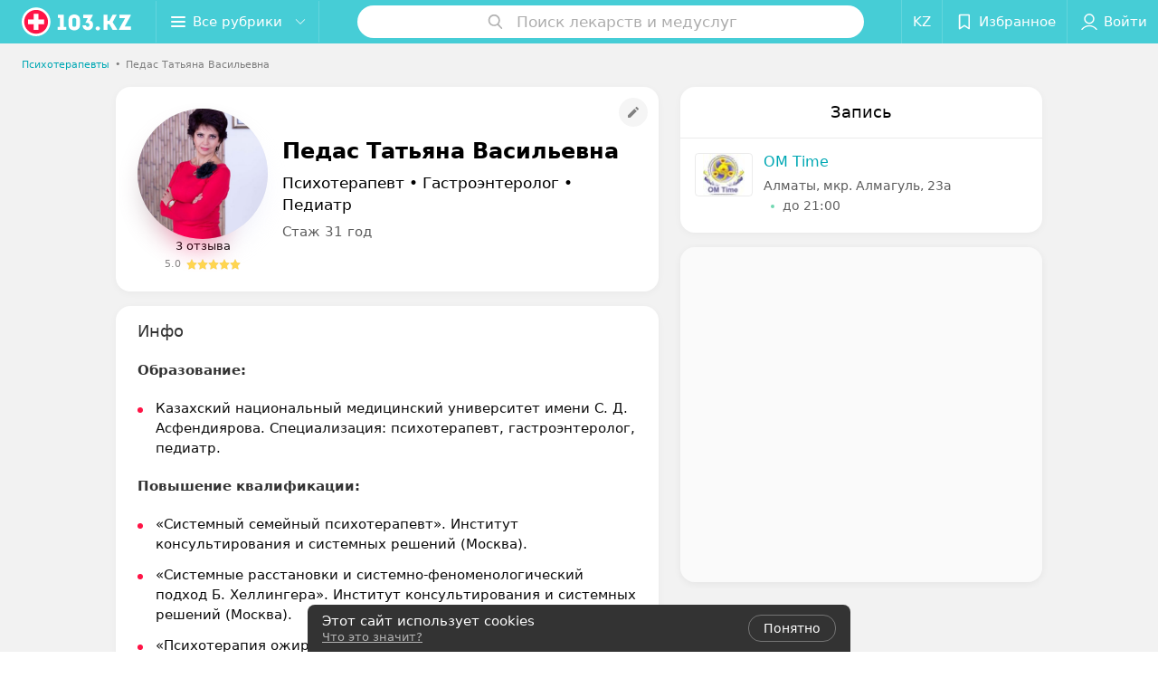

--- FILE ---
content_type: text/html; charset=utf-8
request_url: https://www.103.kz/spec/580-pedas/
body_size: 11396
content:
<!DOCTYPE html><html lang="ru"><head><title id="title" translate="no">Педас Татьяна Васильевна: отзывы, врач Психотерапевт - запись на прием в Алматы</title><meta name="viewport" content="width=device-width, height=device-height, initial-scale=1.0, user-scalable=0, maximum-scale=1.0"><meta name="format-detection" content="telephone=no"><link rel="shortcut icon" href="https://static2.103.kz/common/images/favicons/favicon.ico"><link rel="icon" sizes="16x16 32x32 64x64" href="https://static2.103.kz/common/images/favicons/favicon.ico"><link rel="apple-touch-icon" sizes="120x120" href="https://static2.103.kz/common/images/favicons/favicon-120.png"><link rel="icon" type="image/png" sizes="16x16" href="https://static2.103.kz/common/images/favicons/favicon-16.png"><meta name="msapplication-TileImage" content="undefined"><meta name="msapplication-square70x70logo" content="https://static2.103.kz/common/images/favicons/favicon-70.png"><meta name="msapplication-square150x150logo" content="https://static2.103.kz/common/images/favicons/favicon-150.png"><meta name="msapplication-square310x310logo" content="https://static2.103.kz/common/images/favicons/favicon-310.png"><meta name="theme-color" content="#46cdd6"><meta name="yandex-verification" content="4d6feeba6bd85c40"><meta name="google-site-verification" content="9eW-pzkSqzVgSi6wcBz1NiFCFP7i-7eViw8D3aGqz_Y"><link rel="preload stylesheet" as="style" type="text/css" href="https://static2.103.kz/staff/css/bundle.c38cb49b1e52745d980e.css"><script src="https://www.artfut.com/static/tagtag.min.js?campaign_code=dee8d75285" async onerror="var self = this;window.ADMITAD=window.ADMITAD||{},ADMITAD.Helpers=ADMITAD.Helpers||{},ADMITAD.Helpers.generateDomains=function(){for(var e=new Date,n=Math.floor(new Date(2020,e.getMonth(),e.getDate()).setUTCHours(0,0,0,0)/1e3),t=parseInt(1e12*(Math.sin(n)+1)).toString(30),i=[&quot;de&quot;],o=[],a=0;a"></script><script type="text/javascript">//Кол-во дней хранения cookie
var days_to_store = 90;
//Параметр для определения источника трафика в момент совершения целевого действия
var deduplication_cookie_value = 'admitad';
var cookie_name = 'deduplication_cookie';

function getSourceCookie() {
  var matches = document.cookie.match(new RegExp(
    '(?:^|; )' + cookie_name.replace(/([\.$?*|{}\(\)\[\]\\\/\+^])/g, '\\$1') + '=([^;]*)'
  ));
  return matches ? decodeURIComponent(matches[1]) : undefined;
};

//Параметры создания cookie с последним источником трафика
var deduplication_cookie_name = 'deduplication_cookie';
var deduplication_channel_name = 'utm_source';

//Параметры создания cookie с UID admitad
var uid_cookie_name = 'tagtag_aid';
var uid_channel_name = 'tagtag_uid';

function getParamFromUriAdmitad(get_param_name) {
  var pattern = get_param_name + '=([^&]+)';
  var re = new RegExp(pattern);
  return (re.exec(document.location.search) || [])[1] || '';
};

// функция для записи источника в cookie с именем cookie_name
function setAdmitadCookie(param_name, cookie_name) {
  var param = getParamFromUriAdmitad(param_name);
  if (!param) {
    return;
  }
  var period = days_to_store * 60 * 60 * 24 * 1000;	// в секундах
  var expiresDate = new Date((period) + +new Date);
  var cookieString = cookie_name + '=' + param + '; path=/; expires=' + expiresDate.toGMTString();
  document.cookie = cookieString + '; domain=.' + '103.kz';
};

// запись куки
setAdmitadCookie(uid_channel_name, uid_cookie_name);
setAdmitadCookie(deduplication_channel_name, deduplication_cookie_name);</script><link rel="alternate" type="application/rss+xml" href="https://mag.103.kz/news-rss-feed.xml"><script>window.yaContextCb = window.yaContextCb || []</script><script src="https://yandex.ru/ads/system/context.js" async></script><meta name="keywords" id="keywords"><meta name="description" content="Психотерапевт,Гастроэнтеролог,Педиатр Педас Татьяна Васильевна - запись на прием онлайн на 103.kz. отзывы пациентов, стоимость консультации, где принимает в Алматы." id="description"><meta name="og:description" content="Психотерапевт,Гастроэнтеролог,Педиатр Педас Татьяна Васильевна - запись на прием онлайн на 103.kz. отзывы пациентов, стоимость консультации, где принимает в Алматы."><meta name="og:url" content="https://www.103.kz/spec/580-pedas/"><meta name="og:type" content="website"><meta name="og:title" content="Педас Татьяна Васильевна Психотерапевт, Гастроэнтеролог, Педиатр"><meta name="og:site_name" content="https://103.kz"><meta name="og:image" content="https://ms1.103.kz/images/f11f6f0850c8b35500e82bc656655bad/thumb/point=middle-center,w=416,h=416,q=34,watermark=false/catalog_staff_photo/6d/6b/de/6d6bde3b17d335a06fa4805da548ae0b.png"><link rel="canonical" href="https://www.103.kz/spec/580-pedas/"></head><body><script>function loadSVG() {
  loadSVG.i += 1;
  if (loadSVG.i > 5) return;
  var ajax = new XMLHttpRequest();
  ajax.overrideMimeType("image/svg+xml");
  ajax.open("GET", 'https://static2.103.kz/common/svg/symbol/icons.anK7vvQ_vv.svg', true);
  ajax.onload = function (e) {
    var div = document.createElement("div");
    div.innerHTML = ajax.responseText;
    document.body.insertBefore(div, document.body.childNodes[0]);
  }
  ajax.onerror = function() {
    loadSVG();
  }
  ajax.send();
}
loadSVG.i = 0;
</script><script>loadSVG();</script><div class="Main" id="root"><div class="StaffPage --map" data-reactroot=""><div class="Header__wrapper"><header class="Container Header"><a class="LogoLink" href="https://www.103.kz" title="logo" aria-label="logo"><svg class="Logo Logo--header" title="logo"><use xlink:href="#icon-logo"></use></svg></a><div class="Header__leftPart"><div class="Header__categories"><div class="MenuItem Header__button MenuItem--withLeftIcon MenuItem--withRightIcon MenuItem--huge" role="button"><span class="MenuItem__text"><svg aria-hidden="true" class="Icon MenuItem__icon MenuItem__icon--left Icon--hamburger"><use xlink:href="#icon-hamburger"></use></svg><span>Все рубрики</span><svg aria-hidden="true" class="Icon MenuItem__icon MenuItem__icon--right Icon--menu-down"><use xlink:href="#icon-menu-down"></use></svg></span></div></div></div><div class="SearchContainer__wrapper"><div class="SearchContainer"><div class="Search Search--outModal"><form><div class="Search__placeholder"><span class="Search__iconWrapper"><svg aria-hidden="true" class="Icon Search__icon Icon--search"><use xlink:href="#icon-search"></use></svg></span><span class="Search__placeholder--text">Поиск лекарств и медуслуг</span></div><div class="Search__inputWrapper"><input type="text" id="search_open" value="" class="Search__input" disabled=""/></div></form></div><div class="SearchModal Overlay--animation"><div class="SearchContent__body"><div class="SearchContent"><div class="SearchResults"><ul class="SearchResults__items"></ul></div></div></div></div></div></div><div class="Header__rightPart"><div class="HeaderButton LanguageSwitcher "><span class="HeaderButton__item" translate="no"><span class="HeaderButton__text">KZ</span></span></div><div class="HeaderButton HeaderButton--search HeaderButton--withIcon"><span class="HeaderButton__item"><span class="HeaderButton__icon"><svg aria-hidden="true" class="Icon Icon--search-header Icon--massive"><use xlink:href="#icon-search-header"></use></svg></span><span class="HeaderButton__text"></span></span></div><div class="HeaderButton HeaderButton--favotites u-hidden-small-down HeaderButton--withIcon"><a href="https://www.103.kz/profile/favorites/" class="HeaderButton__item"><span class="HeaderButton__icon"><svg aria-hidden="true" class="Icon Icon--favorites-header Icon--massive"><use xlink:href="#icon-favorites-header"></use></svg></span><span class="HeaderButton__text">Избранное</span></a></div><div class="DropDown UserBar UserBar__dropdown Header__dropDown  u-hidden-small-up DropDown--tick DropDown--huge" role="select"><svg aria-hidden="true" class="Icon Icon--user-header"><use xlink:href="#icon-user-header"></use></svg><svg class="Icon Icon--menu"><use xlink:href="#icon-menu-down"></use></svg><span title="Войти" class="DropDown__text u-ellipsis">Войти</span></div><div class="HeaderButton UserBar UserBar__button  u-hidden-small-down HeaderButton--withIcon"><a href="https://www.103.kz/auth/login/" class="HeaderButton__item"><span class="HeaderButton__icon"><svg aria-hidden="true" class="Icon Icon--user-header Icon--massive"><use xlink:href="#icon-user-header"></use></svg></span><span class="HeaderButton__text">Войти</span></a></div></div></header></div><div class="PersonalContainer"><ol class="Breadcrumbs StaffPage__breadcrumbs" itemType="http://schema.org/BreadcrumbList" itemscope=""><li class="Breadcrumbs__item" itemProp="itemListElement" itemscope="" itemType="http://schema.org/ListItem"><a class="Breadcrumbs__text Link Link--shade--32 Link--colored Link--primary" href="https://www.103.kz/list/psihoterapevty/almaty/" itemProp="item"><span itemProp="name">Психотерапевты</span></a><meta itemProp="position" content="1"/><span class="Breadcrumbs__separator">•</span></li><li class="Breadcrumbs__item" itemProp="itemListElement" itemscope="" itemType="http://schema.org/ListItem" translate="no"><span class="Breadcrumbs__text" itemProp="name">Педас Татьяна Васильевна</span><meta itemProp="position" content="2"/></li></ol><hr class="StaffPage__breadcrumbs_hr"/><div itemscope="" itemType="http://schema.org/Physician" class="PersonalContent"><div itemProp="aggregateRating" itemscope="" itemType="http://schema.org/AggregateRating"><meta itemProp="itemReviewed" content="Педас Татьяна Васильевна"/><meta itemProp="reviewCount" content="3"/><meta itemProp="ratingValue" content="5.0"/><meta itemProp="bestRating" content="5"/><meta itemProp="worstRating" content="1"/></div><span itemProp="geo"><meta itemProp="address" content="мкр. Алмагуль"/></span><div class="StaffPage__wrapperSidebar"><div class="StaffPage__leftSidebar"><div class="StaffPage__header"><div class="ContentBox"><div class="ContentBox__content"><a class="Link StaffPage__SuggestFix" href="https://info.103.kz/user_support/?ref=https://www.103.kz/spec/580-pedas/" rel="nofollow noopener noindex" target="_blank"><svg aria-hidden="true" class="Icon Icon--suggestFix"><use xlink:href="#icon-suggestFix"></use></svg></a><div class="StaffPage__mediaWrapper"><div class="VerificationMarkWrapper StaffPage__logoWrapper"><div class="StaffPage__logo className"><img src="https://ms1.103.kz/images/a359f41df669ff489cae088a90e99c3c/thumb/point=middle-center,w=208,h=208,q=80,watermark=false/catalog_staff_photo/6d/6b/de/6d6bde3b17d335a06fa4805da548ae0b.png" class="StaffPage__logoImage" alt="Педас Татьяна Васильевна" itemProp="image"/><img src="https://ms1.103.kz/images/a359f41df669ff489cae088a90e99c3c/thumb/point=middle-center,w=208,h=208,q=80,watermark=false/catalog_staff_photo/6d/6b/de/6d6bde3b17d335a06fa4805da548ae0b.png" class="StaffPage__logoShadow" alt="shadow"/></div></div><div class="RatingWidget StaffPage__ratingWidget"><a class="RatingWidget__reviews" href="#reviews">3 отзыва</a><a class="RatingWidget__rating" href="#reviews"><span class="RatingWidget__ratingCount">5.0</span><span class="RatingStars RatingWidget__ratingStars"><span class="RatingStar --small"><svg aria-hidden="true" class="Icon StarIcon StarIcon_empty Icon--ratingStar"><use xlink:href="#icon-ratingStar"></use></svg><span class="RatingStarWrapper" style="width:100%"><svg aria-hidden="true" class="Icon StarIcon StarIcon_filled Icon--ratingStar"><use xlink:href="#icon-ratingStar"></use></svg></span></span><span class="RatingStar --small"><svg aria-hidden="true" class="Icon StarIcon StarIcon_empty Icon--ratingStar"><use xlink:href="#icon-ratingStar"></use></svg><span class="RatingStarWrapper" style="width:100%"><svg aria-hidden="true" class="Icon StarIcon StarIcon_filled Icon--ratingStar"><use xlink:href="#icon-ratingStar"></use></svg></span></span><span class="RatingStar --small"><svg aria-hidden="true" class="Icon StarIcon StarIcon_empty Icon--ratingStar"><use xlink:href="#icon-ratingStar"></use></svg><span class="RatingStarWrapper" style="width:100%"><svg aria-hidden="true" class="Icon StarIcon StarIcon_filled Icon--ratingStar"><use xlink:href="#icon-ratingStar"></use></svg></span></span><span class="RatingStar --small"><svg aria-hidden="true" class="Icon StarIcon StarIcon_empty Icon--ratingStar"><use xlink:href="#icon-ratingStar"></use></svg><span class="RatingStarWrapper" style="width:100%"><svg aria-hidden="true" class="Icon StarIcon StarIcon_filled Icon--ratingStar"><use xlink:href="#icon-ratingStar"></use></svg></span></span><span class="RatingStar --small"><svg aria-hidden="true" class="Icon StarIcon StarIcon_empty Icon--ratingStar"><use xlink:href="#icon-ratingStar"></use></svg><span class="RatingStarWrapper" style="width:100%"><svg aria-hidden="true" class="Icon StarIcon StarIcon_filled Icon--ratingStar"><use xlink:href="#icon-ratingStar"></use></svg></span></span></span></a></div></div><div class="StaffPage__infoWrapper"><h1 class="StaffPage__title" translate="no" itemProp="name">Педас Татьяна Васильевна</h1><div class="StaffPage__specialties" translate="no">Психотерапевт • Гастроэнтеролог • Педиатр</div><div class="StaffPage__meta">Стаж 31 год</div></div></div></div></div><div class="AnchorTabs --sticky"><div class="AnchorTabs__list"><a class="AnchorTabs__item" href="#places" title="Запись">Запись</a><a class="AnchorTabs__item" href="#about" title="Инфо">Инфо</a><a class="AnchorTabs__item" href="#reviews" title="Отзывы">Отзывы</a><a class="AnchorTabs__item" href="#map" title="На карте">На карте</a></div></div><div class="StaffPage__anchor " id="places"></div><div class="StaffPage__places --showAll" id="staff_place"><div class="ContentBox"><div class="ContentBox__header --divided"><div class="ContentBox__title"><h2 class="u-ellipsis">Запись</h2></div></div><div class="ContentBox__content"><div class="StaffPage__Place StaffPage__Place--hasContactsButton" itemProp="hospitalAffiliation" itemscope="" itemType="http://schema.org/Hospital"><a href="https://om-time.103.kz/" target="_blank" rel="noopener noreferrer" class="StaffPage__PlaceWholeLink"></a><a href="https://om-time.103.kz/" target="_blank" rel="noopener noreferrer" class="StaffPage__PlaceLogo"><img src="https://ms1.103.kz/images/8c492b1879e7821d9934089bd7e3fbf7/resize/w=72,h=48,q=80/place_logo/f8/23/5a/f8235a080a7a794b3626ae5b08e96e0a.jpg" srcSet="https://ms1.103.kz/images/418a894c823ca7627abc8d3dfd0ac77f/resize/w=144,h=96,q=34/place_logo/f8/23/5a/f8235a080a7a794b3626ae5b08e96e0a.jpg 2x" alt="" itemProp="image"/></a><div class="StaffPage__PlaceContent"><a href="https://om-time.103.kz/" target="_blank" rel="noopener noreferrer" class="StaffPage__PlaceTitle Link Link--primary" translate="no"><meta itemProp="name" content="OM Time"/>OM Time</a><div class="StaffPage__PlaceAddress" translate="no">Алматы, мкр. Алмагуль, 23а</div><span itemProp="address" itemscope="" itemType="http://schema.org/PostalAddress"><meta itemProp="addressLocality" content="Алматы" translate="no"/><meta itemProp="streetAddress" content="мкр. Алмагуль" translate="no"/></span><span class="StaffPage__PlaceTime" title="Открыто"><span class="TimeMarker Place__timeMarker h6 TimeMarker--opened"></span><span class="Link">до 21:00</span></span></div></div></div></div></div><div class="PersonalBody Staff__body"><div class="StaffPage__anchor " id="about"></div><div class="ContentBox About isShowAll"><div class="ContentBox__content"><p class="Staff__description_title">Инфо</p><div class="About__content"><div class="About__contentInner" translate="no"><p class="mag-article__text"><b>Образование:</b></p>
<ul class="mag-article__list">
<li>Казахский национальный медицинский университет имени С. Д. Асфендиярова. Специализация: психотерапевт, гастроэнтеролог, педиатр.</li>
</ul>
<p class="mag-article__text"><b>Повышение квалификации:</b></p>
<ul class="mag-article__list">
<li>&laquo;Системный семейный психотерапевт&raquo;. Институт консультирования и системных решений (Москва).</li>
<li>&laquo;Системные расстановки и системно-феноменологический подход Б. Хеллингера&raquo;. Институт консультирования и системных решений (Москва).</li>
<li>&laquo;Психотерапия ожирения, интегративный подход. Символдрама в терапии ожирения&raquo;. Центр академической и практической психологии.</li>
<li>&laquo;Супервизор&raquo;. Профессиональная психотерапевтическая лига.</li>
<li>Практикум &laquo;Систематизация бизнеса&raquo;. Компания &laquo;Бизнес-конструктор&raquo;.</li>
<li>&laquo;Лечение и реабилитация лиц с химической и нехимической зависимостью&raquo;. Европейская Ассоциация психотерапии.</li>
</ul>
<p class="mag-article__text"><b>Проведение тренингов по темам:</b></p>
<ul class="mag-article__list">
<li>&laquo;Вес идеальности с модификацией фигуры&raquo;.</li>
<li>&laquo;Ресурсы личности &mdash; в гармонию здоровья&raquo;.</li>
<li>&laquo;Психология счастливой жизни&raquo;.</li>
<li>&laquo;Навыки высокой эффективности&raquo;.</li>
<li>Оздоровительные сеансы: &laquo;Гармонизация чакр&raquo;, &laquo;Душа. Разум.Тело&raquo;.</li>
<li>&laquo;Как управлять судьбой&raquo;.</li>
<li>Индивидуальное и семейное консультирование.</li>
</ul></div></div></div></div><div class="StaffPage__anchor " id="reviews"></div><div class="ContentBox Reviews"><div class="ContentBox__content"><div class="ContentBox__header --divided"><div class="ContentBox__title"><h2 class="u-ellipsis">Отзывы<span class="ContentBox__total">3</span></h2></div><button disabled="" class="Button Reviews__buttonPlace Button--outline" translate="no"><span class="Button__text"><span class="StarRating  "><span class="StarRating__star"><svg aria-hidden="true" class="Icon Icon--gray Icon--star"><use xlink:href="#icon-star"></use></svg><span class="fill" style="width:100%"><svg aria-hidden="true" class="Icon Icon--yellow Icon--star"><use xlink:href="#icon-star"></use></svg></span></span><span>5.0</span></span>OM Time, мкр. Алмагуль, 23а</span></button></div><div class="ReviewsContent"><div class="Panel Panel--big ReviewItem" itemProp="review" itemscope="" itemType="http://schema.org/Review"><meta itemProp="datePublished" content="2018-07-01"/><meta itemProp="itemReviewed" content="Педас Татьяна Васильевна"/><time class="Review__DateTime MenuItem--mini u-uppercase" dateTime="2018-07-01">1 июля 2018</time><div class="Review"><div class="Review__Header"><div class="Review__HeaderRow"><div class="Review__Author h6 u-semiBold"><span class="Review__AuthorName" translate="no" itemProp="author">Оксана</span></div><time class="Review__DateTime--mobile MenuItem--mini u-uppercase" dateTime="2018-07-01">1 июля 2018</time></div><div class="Review__HeaderRow Review__MetaData"><div class="Review__rating" itemProp="reviewRating" itemscope="" itemType="http://schema.org/Rating"><meta itemProp="bestRating" content="5"/><meta itemProp="worstRating" content="1"/><meta itemProp="ratingValue" content="5"/><div class="Rating Rating--yellow Rating--small" title="Отлично"><span class="Rating__item Rating__item--selected"><svg aria-hidden="true" class="Icon Rating__star Rating__star--full Icon--yellow Icon--star Icon--small"><use xlink:href="#icon-star"></use></svg></span><span class="Rating__item"><svg aria-hidden="true" class="Icon Rating__star Rating__star--full Icon--yellow Icon--star Icon--small"><use xlink:href="#icon-star"></use></svg></span><span class="Rating__item"><svg aria-hidden="true" class="Icon Rating__star Rating__star--full Icon--yellow Icon--star Icon--small"><use xlink:href="#icon-star"></use></svg></span><span class="Rating__item"><svg aria-hidden="true" class="Icon Rating__star Rating__star--full Icon--yellow Icon--star Icon--small"><use xlink:href="#icon-star"></use></svg></span><span class="Rating__item"><svg aria-hidden="true" class="Icon Rating__star Rating__star--full Icon--yellow Icon--star Icon--small"><use xlink:href="#icon-star"></use></svg></span></div></div></div></div><div class="Review__Text h6"><span class="Review__TextInner" translate="no" itemProp="reviewBody"><span>«Вес идеальности с модификацией фигуры» Благодаря этой программе у меня появилась надежда достичь свой идеальный вес, по...</span><span style="display:none">явилась уверенность в себе, за этот короткий период изменилось отношение к еде. Хочу выразить огромную благодарность тренерам: Татьяне Васильевне и Зое Олеговне.Огромное вам спасибо!</span></span><button class="Button Review__TextButton Button--mini"><svg aria-hidden="true" class="Icon Icon--option-review"><use xlink:href="#icon-option-review"></use></svg></button></div><div class="Review__footer"><a href="https://om-time.103.kz" class="Review__footerLink body-1 Link "><span class="Review__footerLinkText u-ellipsis" translate="no">OM Time, мкр. Алмагуль, 23а</span></a></div></div><div class="Divider Review__divider"></div></div><div class="Panel Panel--big ReviewItem" itemProp="review" itemscope="" itemType="http://schema.org/Review"><meta itemProp="datePublished" content="2018-06-21"/><meta itemProp="itemReviewed" content="Педас Татьяна Васильевна"/><time class="Review__DateTime MenuItem--mini u-uppercase" dateTime="2018-06-21">21 июня 2018</time><div class="Review"><div class="Review__Header"><div class="Review__HeaderRow"><div class="Review__Author h6 u-semiBold"><span class="Review__AuthorName" translate="no" itemProp="author">Салиха</span></div><time class="Review__DateTime--mobile MenuItem--mini u-uppercase" dateTime="2018-06-21">21 июня 2018</time></div><div class="Review__HeaderRow Review__MetaData"><div class="Review__rating" itemProp="reviewRating" itemscope="" itemType="http://schema.org/Rating"><meta itemProp="bestRating" content="5"/><meta itemProp="worstRating" content="1"/><meta itemProp="ratingValue" content="5"/><div class="Rating Rating--yellow Rating--small" title="Отлично"><span class="Rating__item Rating__item--selected"><svg aria-hidden="true" class="Icon Rating__star Rating__star--full Icon--yellow Icon--star Icon--small"><use xlink:href="#icon-star"></use></svg></span><span class="Rating__item"><svg aria-hidden="true" class="Icon Rating__star Rating__star--full Icon--yellow Icon--star Icon--small"><use xlink:href="#icon-star"></use></svg></span><span class="Rating__item"><svg aria-hidden="true" class="Icon Rating__star Rating__star--full Icon--yellow Icon--star Icon--small"><use xlink:href="#icon-star"></use></svg></span><span class="Rating__item"><svg aria-hidden="true" class="Icon Rating__star Rating__star--full Icon--yellow Icon--star Icon--small"><use xlink:href="#icon-star"></use></svg></span><span class="Rating__item"><svg aria-hidden="true" class="Icon Rating__star Rating__star--full Icon--yellow Icon--star Icon--small"><use xlink:href="#icon-star"></use></svg></span></div></div></div></div><div class="Review__Text h6"><span class="Review__TextInner" translate="no" itemProp="reviewBody"><span>«Вес идеальности с модификацией фигуры» За 3 дня скинула 900 гр. Тренинг понравился. Станислав очень хорошо объясняет. Я...</span><span style="display:none"> 5 лет назад была у Татьяны Васильевны, я скинула очень хорошо, но не так объясняет, как Стас или от того что людей много было. Ну Стасу очень благодарна!</span></span><button class="Button Review__TextButton Button--mini"><svg aria-hidden="true" class="Icon Icon--option-review"><use xlink:href="#icon-option-review"></use></svg></button></div><div class="Review__footer"><a href="https://om-time.103.kz" class="Review__footerLink body-1 Link "><span class="Review__footerLinkText u-ellipsis" translate="no">OM Time, мкр. Алмагуль, 23а</span></a></div></div><div class="Divider Review__divider"></div></div><div class="Panel Panel--big ReviewItem" itemProp="review" itemscope="" itemType="http://schema.org/Review"><meta itemProp="datePublished" content="2018-01-31"/><meta itemProp="itemReviewed" content="Педас Татьяна Васильевна"/><time class="Review__DateTime MenuItem--mini u-uppercase" dateTime="2018-01-31">31 января 2018</time><div class="Review"><div class="Review__Header"><div class="Review__HeaderRow"><div class="Review__Author h6 u-semiBold"><span class="Review__AuthorName" translate="no" itemProp="author">Тойя</span></div><time class="Review__DateTime--mobile MenuItem--mini u-uppercase" dateTime="2018-01-31">31 января 2018</time></div><div class="Review__HeaderRow Review__MetaData"><div class="Review__rating" itemProp="reviewRating" itemscope="" itemType="http://schema.org/Rating"><meta itemProp="bestRating" content="5"/><meta itemProp="worstRating" content="1"/><meta itemProp="ratingValue" content="5"/><div class="Rating Rating--yellow Rating--small" title="Отлично"><span class="Rating__item Rating__item--selected"><svg aria-hidden="true" class="Icon Rating__star Rating__star--full Icon--yellow Icon--star Icon--small"><use xlink:href="#icon-star"></use></svg></span><span class="Rating__item"><svg aria-hidden="true" class="Icon Rating__star Rating__star--full Icon--yellow Icon--star Icon--small"><use xlink:href="#icon-star"></use></svg></span><span class="Rating__item"><svg aria-hidden="true" class="Icon Rating__star Rating__star--full Icon--yellow Icon--star Icon--small"><use xlink:href="#icon-star"></use></svg></span><span class="Rating__item"><svg aria-hidden="true" class="Icon Rating__star Rating__star--full Icon--yellow Icon--star Icon--small"><use xlink:href="#icon-star"></use></svg></span><span class="Rating__item"><svg aria-hidden="true" class="Icon Rating__star Rating__star--full Icon--yellow Icon--star Icon--small"><use xlink:href="#icon-star"></use></svg></span></div></div></div></div><div class="Review__Text h6"><span class="Review__TextInner" translate="no" itemProp="reviewBody"><span>За 4 дня результаты, как после посещения фитнес зала 2 месяца, в объеме и в весе. Безумно благодарна Татьяне Васильевне ...</span><span style="display:none">за помощь, здоровья ей и успехов в карьере. Процветания центру «OM Time», считаю,</span></span><button class="Button Review__TextButton Button--mini"><svg aria-hidden="true" class="Icon Icon--option-review"><use xlink:href="#icon-option-review"></use></svg></button></div><div class="Review__footer"><a href="https://om-time.103.kz" class="Review__footerLink body-1 Link "><span class="Review__footerLinkText u-ellipsis" translate="no">OM Time, мкр. Алмагуль, 23а</span></a></div></div><div class="Divider Review__divider"></div></div></div></div></div><div class="StaffPage__anchor " id="reviews"></div><div class="ReviewForm" data-scroll-target="reviews-form"><div class="PersonalContent__anchor " id="pform"></div><div name="personal__reviews" class="ReviewForm__title --stepOne"><span>Поделитесь мнением</span></div><div class="ReviewForm__content"><form class="Form" novalidate=""><div class="ReviewForm__line ReviewForm__line--ratingWrap"><div class="Rating Rating--yellow Rating--massive Rating--editing" title=""><span class="Rating__item"><svg aria-hidden="true" class="Icon Rating__star Icon--white Icon--star Icon--massive"><use xlink:href="#icon-star"></use></svg></span><span class="Rating__item Rating__item--mask"><svg aria-hidden="true" class="Icon Rating__star Icon--yellow Icon--star Icon--massive"><use xlink:href="#icon-star"></use></svg></span><span class="Rating__itemTitle">Отлично</span><span class="Rating__item"><svg aria-hidden="true" class="Icon Rating__star Icon--white Icon--star Icon--massive"><use xlink:href="#icon-star"></use></svg></span><span class="Rating__item Rating__item--mask"><svg aria-hidden="true" class="Icon Rating__star Icon--yellow Icon--star Icon--massive"><use xlink:href="#icon-star"></use></svg></span><span class="Rating__itemTitle">Очень хорошо</span><span class="Rating__item"><svg aria-hidden="true" class="Icon Rating__star Icon--white Icon--star Icon--massive"><use xlink:href="#icon-star"></use></svg></span><span class="Rating__item Rating__item--mask"><svg aria-hidden="true" class="Icon Rating__star Icon--yellow Icon--star Icon--massive"><use xlink:href="#icon-star"></use></svg></span><span class="Rating__itemTitle">Неплохо</span><span class="Rating__item"><svg aria-hidden="true" class="Icon Rating__star Icon--white Icon--star Icon--massive"><use xlink:href="#icon-star"></use></svg></span><span class="Rating__item Rating__item--mask"><svg aria-hidden="true" class="Icon Rating__star Icon--yellow Icon--star Icon--massive"><use xlink:href="#icon-star"></use></svg></span><span class="Rating__itemTitle">Плохо</span><span class="Rating__item"><svg aria-hidden="true" class="Icon Rating__star Icon--white Icon--star Icon--massive"><use xlink:href="#icon-star"></use></svg></span><span class="Rating__item Rating__item--mask"><svg aria-hidden="true" class="Icon Rating__star Icon--yellow Icon--star Icon--massive"><use xlink:href="#icon-star"></use></svg></span><span class="Rating__itemTitle">Ужасно</span></div><label for="review[rating]" class="InputHidden "><input type="hidden" name="review[rating]" class="InputHidden__control" value=""/></label></div><div class="ReviewForm__line ReviewForm__line--reviewTextWrap"><div class="Textarea__controlWrapper ReviewForm__TextareaWrapper"><textarea name="review[text]" class="Textarea ReviewForm__Textarea Textarea--huge" placeholder="Опишите, как прошел прием: помог ли специалист решить проблему, качество приема (внимательность, сервис), будете ли еще обращаться и рекомендовать специалиста" maxLength="1000" rows="5"></textarea></div><div class="MenuItem ReviewForm__recommendation h6 MenuItem--withLeftIcon" role="button"><span class="MenuItem__text"><svg aria-hidden="true" class="Icon MenuItem__icon MenuItem__icon--left Icon--heart-stroke"><use xlink:href="#icon-heart-stroke"></use></svg><span>Рекомендую</span></span></div></div><div class="ReviewForm__line"><label for="review[name]" class="Input ReviewForm__input Input--huge"><div class="Input__controlWrapper"><input type="text" name="review[name]" class="Input__control" value="" placeholder="Имя" maxLength="18"/><svg aria-hidden="true" class="Icon Input__clear isHidden Icon--remove-sign"><use xlink:href="#icon-remove-sign"></use></svg></div></label></div><div class="Select ReviewForm__selectAddress Select--huge u-ellipsis Select--disabled" role="select"><span title="Где вас обслуживали?" class="Select__text">Где вас обслуживали?</span></div><label for="review[place]" class="InputHidden "><input type="hidden" name="review[place]" class="InputHidden__control" value="10314583"/></label><div class="ReviewForm__line --image"><div class="ImageUploader"><div class="ImageUploader__uploadButton"><svg aria-hidden="true" class="Icon Icon--plus"><use xlink:href="#icon-plus"></use></svg><span class="ImageUploader__uploadText">Добавить фото</span><input type="file" class="ImageUploader__uploadInput" accept="image/jpeg,image/png" multiple=""/></div></div></div><div class="ReviewForm__line --checkBox"><div class="ReviewForm__checkBox-block"><div class="Checkbox"><svg class="Icon Icon--control"><use xlink:href="#icon-checkbox"></use></svg><svg class="Icon Icon--control Icon--control-checked"><use xlink:href="#icon-checkbox-checked"></use></svg></div><span>Я даю<!-- --> <a target="_blank" rel="noopener noreferrer" href="https://mag.103.kz/editor/information/4874-politika-konfidencialynosti/" class="ReviewForm_link__policy">Согласие на сбор и обработку персональных данных</a> </span></div><label for="review[personalDataPolicy]" class="InputHidden "><input type="hidden" name="review[personalDataPolicy]" class="InputHidden__control" value=""/></label></div><button class="Button ReviewForm__submitButton Button--huge" type="submit"><span class="Button__text">Написать отзыв</span></button><div class="ReviewForm__captionText ReviewForm__captionText--offsetTop body-1"><span><!--noindex--></span><span>Нажимая кнопку «Написать отзыв», вы принимаете<!-- --> <a target="_blank" href="https://mag.103.kz/editor/information/4889-polyzovatelyskoje-soglashenije/">условия Пользовательского соглашения</a></span><span><!--/noindex--></span></div></form></div></div></div></div><div class="StaffPage__rightSidebar"><div class="StaffPage__places --showAll" id="staff_place"><div class="ContentBox"><div class="ContentBox__header --divided"><div class="ContentBox__title"><h2 class="u-ellipsis">Запись</h2></div></div><div class="ContentBox__content"><div class="StaffPage__Place StaffPage__Place--hasContactsButton" itemProp="hospitalAffiliation" itemscope="" itemType="http://schema.org/Hospital"><a href="https://om-time.103.kz/" target="_blank" rel="noopener noreferrer" class="StaffPage__PlaceWholeLink"></a><a href="https://om-time.103.kz/" target="_blank" rel="noopener noreferrer" class="StaffPage__PlaceLogo"><img src="https://ms1.103.kz/images/8c492b1879e7821d9934089bd7e3fbf7/resize/w=72,h=48,q=80/place_logo/f8/23/5a/f8235a080a7a794b3626ae5b08e96e0a.jpg" srcSet="https://ms1.103.kz/images/418a894c823ca7627abc8d3dfd0ac77f/resize/w=144,h=96,q=34/place_logo/f8/23/5a/f8235a080a7a794b3626ae5b08e96e0a.jpg 2x" alt="" itemProp="image"/></a><div class="StaffPage__PlaceContent"><a href="https://om-time.103.kz/" target="_blank" rel="noopener noreferrer" class="StaffPage__PlaceTitle Link Link--primary" translate="no"><meta itemProp="name" content="OM Time"/>OM Time</a><div class="StaffPage__PlaceAddress" translate="no">Алматы, мкр. Алмагуль, 23а</div><span itemProp="address" itemscope="" itemType="http://schema.org/PostalAddress"><meta itemProp="addressLocality" content="Алматы" translate="no"/><meta itemProp="streetAddress" content="мкр. Алмагуль" translate="no"/></span><span class="StaffPage__PlaceTime" title="Открыто"><span class="TimeMarker Place__timeMarker h6 TimeMarker--opened"></span><span class="Link">до 21:00</span></span></div></div></div></div></div><div class="StaffPage__anchor " id="map"></div><div class="PersonalMap" translate="no"><div></div></div></div></div></div><footer class="Footer PersonalPage__footer"><div class="Footer__inner"><div class="FooterLine Container FooterLine--main"><div class="FooterLine__logo --column"><div class="Logo_wrap"><a class="LogoLink" href="https://www.103.kz" title="logo" aria-label="logo"><svg class="Logo Logo--primary Logo--colored Footer__logo" title="logo"><use xlink:href="#icon-logo"></use></svg></a><svg aria-hidden="true" class="Icon Icon--close"><use xlink:href="#icon-close"></use></svg><svg aria-hidden="true" class="Icon Icon--astanaHub"><use xlink:href="#icon-astanaHub"></use></svg></div><div class="List FooterLine__social FooterLine__item List--small List--horizontal List--compact"><div class="List__item"><a class="SocialIcon --instagram" href="https://www.instagram.com/103.kz_/" title="instagram" aria-label="instagram"><img class="Image Image--loading SocialIcon__gray" src="" srcSet="" data-src="https://static2.103.kz/common/images/f_instagram.svg" alt="instagram"/><img class="Image Image--loading SocialIcon__colored" src="" srcSet="" data-src="https://static2.103.kz/common/images/f_instagram-color.png" alt="instagram"/></a></div><div class="List__item"><a class="SocialIcon --facebook" href="https://www.facebook.com/medportal103kz/" title="facebook" aria-label="facebook"><img class="Image Image--loading SocialIcon__gray" src="" srcSet="" data-src="https://static2.103.kz/common/images/f_facebook.svg" alt="facebook"/><img class="Image Image--loading SocialIcon__colored" src="" srcSet="" data-src="https://static2.103.kz/common/images/f_facebook-color.svg" alt="facebook"/></a></div><div class="List__item"><a class="SocialIcon --vk" href="https://vk.com/m103kz" title="вконтакте" aria-label="вконтакте"><img class="Image Image--loading SocialIcon__gray" src="" srcSet="" data-src="https://static2.103.kz/common/images/f_vk.svg" alt="vk"/><img class="Image Image--loading SocialIcon__colored" src="" srcSet="" data-src="https://static2.103.kz/common/images/f_vk-color.svg" alt="vk"/></a></div></div></div><div class="FooterLine--box"><ul class="List FooterLine__list FooterLine__list--horizontal FooterLine__item List--small List--horizontal List--compact"><div class="List__item"><a class="Link Link--fadein Link--shade-80" href="https://mag.103.kz/editor/project-news/2853-o-projekte-103-kz/?utm_source=link_footer&amp;utm_medium=103.kz&amp;utm_campaign=about" target="_blank">О проекте</a></div><div class="List__item"><a class="Link Link--fadein Link--shade-80" href="https://mag.103.kz/editor/project-news/?utm_source=link_footer&amp;utm_medium=103.kz&amp;utm_campaign=project-news" target="_blank">Новости проекта</a></div><div class="List__item"><a class="Link Link--fadein Link--shade-80" href="https://info.103.kz/ad/?utm_source=link_footer&amp;utm_medium=103.kz&amp;utm_campaign=new_company" target="_blank">Размещение рекламы</a></div><div class="List__item"><a class="Link Link--fadein Link--shade-80" href="http://103.partners/?utm_source=link_footer&amp;utm_medium=103.kz&amp;utm_campaign=partners" rel="nofollow">Медицинский маркетинг</a></div><div class="List__item"><a class="Link Link--fadein Link--shade-80" href="https://mag.103.kz/editor/information/?utm_source=link_footer&amp;utm_medium=103.kz&amp;utm_campaign=pravo-info" target="_blank">Правовая информация</a></div><div class="List__item"><a class="Link Link--fadein Link--shade-80" href="https://go.103.kz/vhKja" target="_blank" rel="nofollow">Публичный договор</a></div><div class="List__item"><a class="Link Link--fadein Link--shade-80" href="https://mag.103.kz/editor/project-news/2920-partnery/?utm_source=link_footer&amp;utm_medium=103.kz&amp;utm_campaign=partnery">Партнеры</a></div><div class="List__item"><a class="Link Link--fadein FooterLink--color" href="https://info.103.kz/form">Подать жалобу</a></div><div class="List__item"><a class="Link Link--fadein Link--shade-80" href="https://info.103.kz/user_support" target="_blank">Написать в поддержку</a></div></ul></div><div class="FooterCopyright" translate="no"><small class="FooterCopyright__item FooterLine__caption Caption">© 2026 ТОО “МЕДПОРТАЛ 103” БИН 170140002766<!-- --> | A15G7M6 (050040), Республика Казахстан, город Алматы, Бостандыкский район, улица Байзакова, дом 280, н.п. 15б, 19 этаж, помещение 26 | help@103.kz</small></div></div></div></footer></div><div class="CookiesNotificationDefault isHide"><div class="CookiesNotificationDefault__content"><div class="CookiesNotificationDefault__title"><span>Этот сайт использует cookies</span></div><div class="CookiesNotificationDefault__text"><a target="_blank" rel="noopener noreferrer" href="https://mag.103.kz/editor/information/1223-politika-obrabotki-personalynyh-dannyh/">Что это значит?</a></div></div><div class="CookiesNotificationDefault__control"><span class="CookiesNotificationDefault__controlTitle">Понятно</span></div></div></div></div><script src="https://www.103.kz/spec/580-pedas/1_0nSgRTObhRZ.js" defer></script><script>window.dataLayer = [{"page_type":"personal_staff_page","page_description":{"staff":{"url":"www.103.kz/spec/580-pedas","id":580}}}]</script><script src="https://static2.103.kz/staff/js/bundle.c38cb49b1e52745d980e.js" defer></script></body><script src="//translate.google.com/translate_a/element.js?cb=translateInit" async></script><!-- Google Tag Manager --><script>!function (a, b, c, d, e) {
  a[d] = a[d] || [], a[d].push({ "gtm.start": (new Date).getTime(), event: "gtm.js" });
  var f = b.getElementsByTagName(c)[0], g = b.createElement(c), h = "dataLayer" != d ? "&l=" + d : "";
  g.async = !0, g.src = "//www.googletagmanager.com/gtm.js?id=" + e + h, f.parentNode.insertBefore(g, f)
}(window, document, "script", "dataLayer", "GTM-TLD4SDN");</script><!-- End Google Tag Manager --><noscript><iframe src="//www.googletagmanager.com/ns.html?id=GTM-TLD4SDN" height="0" width="0" style="display:none; visibility:hidden"></iframe></noscript><!-- Yandex.Metrika counter --><script>(function (m, e, t, r, i, k, a) {
  m[i] = m[i] || function () {
    (m[i].a = m[i].a || []).push(arguments)
  };
  m[i].l = 1 * new Date();
  k = e.createElement(t), a = e.getElementsByTagName(t)[0], k.async = 1, k.src = r, a.parentNode.insertBefore(k, a)
})
(window, document, "script", "https://mc.yandex.ru/metrika/tag.js", "ym");

ym(40826049, "init", {
  clickmap: true,
  trackLinks: true,
  accurateTrackBounce: true,
  webvisor: false,
  trackHash: true,
  aaaa: true,
});</script><!-- /Yandex.Metrika counter --><noscript><div><img src="https://mc.yandex.ru/watch/40826049" style="position:absolute; left:-9999px;" alt=""></div></noscript></html>

--- FILE ---
content_type: text/css
request_url: https://static2.103.kz/staff/css/bundle.c38cb49b1e52745d980e.css
body_size: 74162
content:
/*! normalize.css v4.1.1 | MIT License | github.com/necolas/normalize.css */html{line-height:1.15}a:active,a:hover{outline-width:0}abbr[title]{border-bottom:none;text-decoration:underline;text-decoration:underline dotted}small{font-size:80%}sub,sup{font-size:75%}figure{margin:1em 40px}hr{box-sizing:content-box}button,input,optgroup,select,textarea{font:inherit;margin:0}optgroup{font-weight:700}[type=button]::-moz-focus-inner,[type=reset]::-moz-focus-inner,[type=submit]::-moz-focus-inner,button::-moz-focus-inner{border-style:none;padding:0}[type=button]:-moz-focusring,[type=reset]:-moz-focusring,[type=submit]:-moz-focusring,button:-moz-focusring{outline:1px dotted ButtonText}legend{color:inherit}[type=checkbox],[type=radio],legend{box-sizing:border-box}[type=number]::-webkit-inner-spin-button,[type=number]::-webkit-outer-spin-button{height:auto}[type=search]::-webkit-search-cancel-button,[type=search]::-webkit-search-decoration{-webkit-appearance:none}

/*! sanitize.css v4.1.0 | CC0 License | github.com/jonathantneal/sanitize.css */article,aside,details,figcaption,figure,footer,header,main,menu,nav,section,summary{display:block}audio,canvas,progress,video{display:inline-block}audio:not([controls]){display:none;height:0}[hidden],template{display:none}*,:after,:before{background-repeat:no-repeat;box-sizing:inherit}:after,:before{text-decoration:inherit;vertical-align:inherit}html{box-sizing:border-box;cursor:default;font-family:sans-serif;line-height:1.5;-ms-text-size-adjust:100%;-webkit-text-size-adjust:100%}body{margin:0}h1{font-size:2em;margin:.67em 0}code,kbd,pre,samp{font-family:monospace,monospace;font-size:1em}hr{height:0;overflow:visible}nav ol,nav ul{list-style:none}abbr[title]{border-bottom:1px dotted;text-decoration:none}b,strong{font-weight:inherit;font-weight:bolder}dfn{font-style:italic}mark{background-color:#ff0;color:#000}progress{vertical-align:baseline}small,sub,sup{font-size:83.3333%}sub,sup{line-height:0;position:relative;vertical-align:baseline}sub{bottom:-.25em}sup{top:-.5em}::-moz-selection{background-color:#b3d4fc;color:#000;text-shadow:none}::selection{background-color:#b3d4fc;color:#000;text-shadow:none}audio,canvas,iframe,img,svg,video{vertical-align:middle}img{border-style:none}svg{fill:currentColor}svg:not(:root){overflow:hidden}a{background-color:transparent;-webkit-text-decoration-skip:objects}a:hover{outline-width:0}table{border-collapse:collapse;border-spacing:0}button,input,select,textarea{background-color:transparent;border-style:none;color:inherit;font-size:1em;margin:0}button,input{overflow:visible}button,select{text-transform:none}[type=reset],[type=submit],button,html [type=button]{-webkit-appearance:button}::-moz-focus-inner{border-style:none;padding:0}:-moz-focusring{outline:1px dotted ButtonText}fieldset{border:1px solid silver;margin:0 2px;padding:.35em .625em .75em}legend{display:table;max-width:100%;padding:0;white-space:normal}textarea{overflow:auto;resize:vertical}[type=checkbox],[type=radio]{padding:0}::-webkit-inner-spin-button,::-webkit-outer-spin-button{height:auto}[type=search]{-webkit-appearance:textfield;outline-offset:-2px}::-webkit-search-cancel-button,::-webkit-search-decoration{-webkit-appearance:none}::-webkit-input-placeholder{color:inherit;opacity:.54}::-webkit-file-upload-button{-webkit-appearance:button;font:inherit}[aria-busy=true]{cursor:progress}[aria-controls]{cursor:pointer}[aria-disabled]{cursor:default}[tabindex],a,area,button,input,label,select,textarea{-ms-touch-action:manipulation;touch-action:manipulation}[hidden][aria-hidden=false]{clip:rect(0,0,0,0);display:inherit;position:absolute}[hidden][aria-hidden=false]:focus{clip:auto}.Button,.Button--medium,.Checkbox,.Chip,.DropDown,.FilterSidebar .List--small .List__item,.FilterSidebar .List--small .List__title,.FilterSidebar .List__item--small,.Input--outline .Input__control,.Input__text,.InputHidden__text,.List--small .List__item,.List--small .List__title,.List:not(.List--small)>.List__item--noPadding,.List__item,.List__item--small,.List__title,.MenuItem,.Radio,.Select,.Tab,.Textarea--outline,.Textarea__text{font-size:13px;line-height:20px}.Button--mini,.DropDown--mini,.MenuItem--mini{font-size:11px;line-height:16px}.Button--small,.Button--tiny,.Chip,.DropDown--small,.DropDown--tiny,.MenuItem--small,.MenuItem--tiny{font-size:13px;line-height:20px}.Button--big,.Button--large,.DropDown--big,.DropDown--large,.DropDown--medium,.MenuItem--big,.MenuItem--large,.MenuItem--medium,.Select--big{font-size:14px;line-height:20px}.Button--huge,.Checkbox--huge .Checkbox__text,.DropDown--huge,.Input--huge .Input__control,.List__title--huge,.MenuItem--huge,.Pagination,.Radio--huge .Radio__text,.Select--huge,.Textarea--huge{font-size:15px;line-height:24px}.Button--massive,.DropDown--massive,.Input--massive .Input__control,.MenuItem--massive,.Select--massive,.Textarea--massive .Textarea__control{font-size:17px;line-height:28px}.Fab svg.Icon{position:absolute;top:50%;left:50%;transform:translate(-50%,-50%)}.Button[disabled],.Input:not([disabled]) .Input__control[disabled],.Input[disabled],.Select[disabled],.Textarea:not([disabled]) .Textarea__control[disabled],.Textarea[disabled]{opacity:.32;pointer-events:none}body :not(.testScroll)::-webkit-scrollbar{width:8px;height:8px}body :not(.testScroll)::-webkit-scrollbar-track-piece{background-color:#f5f5f5;border:2px solid #fff;border-radius:24px}body :not(.testScroll)::-webkit-scrollbar-thumb{background-color:#e2e2e2;border:2px solid #fff;border-radius:24px}.u-uppercase{text-transform:uppercase}.u-ellipsis{overflow:hidden;white-space:nowrap;text-overflow:ellipsis}.u-textCenter{text-align:center!important}.u-textLeft{text-align:left!important}.u-textRight{text-align:right!important}.u-gray{color:rgba(0,0,0,.8)}.u-grayLight{color:rgba(0,0,0,.64)}.u-grayLighter{color:rgba(0,0,0,.48)}.u-grayLightest{color:rgba(0,0,0,.32)}.u-light{color:hsla(0,0%,100%,.96)}.u-light.u-gray{color:hsla(0,0%,100%,.8)}.u-light.u-grayLight{color:hsla(0,0%,100%,.64)}.u-light.u-grayLighter{color:hsla(0,0%,100%,.48)}.u-light.u-grayLightest{color:hsla(0,0%,100%,.32)}.u-fullHeight{height:100%}.u-minFullHeight{min-height:100%}.u-floatLeft{float:left}.u-floatRight{float:right!important}.isHidden{display:none!important}.isInvisible{visibility:hidden!important}@media only screen and (max-width:479px){.u-hidden-xsmall{display:none!important}}@media only screen and (min-width:0) and (max-width:479px){.u-hidden-small-down{display:none!important}}@media only screen and (min-width:480px) and (max-width:767px){.u-hidden-small{display:none!important}}@media only screen and (min-width:480px){.u-hidden-small-up{display:none!important}}@media only screen and (min-width:0) and (max-width:767px){.u-hidden-medium-down{display:none!important}}@media only screen and (min-width:768px) and (max-width:959px){.u-hidden-medium{display:none!important}}@media only screen and (min-width:768px){.u-hidden-medium-up{display:none!important}}@media only screen and (min-width:0) and (max-width:959px){.u-hidden-large-down{display:none!important}}@media only screen and (min-width:960px) and (max-width:1279px){.u-hidden-large{display:none!important}}@media only screen and (min-width:960px){.u-hidden-large-up{display:none!important}}@media only screen and (min-width:0) and (max-width:1279px){.u-hidden-xlarge-down{display:none!important}}@media only screen and (min-width:1280px){.u-hidden-xlarge{display:none!important}}@media only screen and (min-width:1680px){.u-hidden-xxlarge{display:none!important}}@media only screen and (min-width:0) and (max-width:1679px){.u-hidden-xxlarge-down{display:none!important}}@media only screen and (max-width:767px){.u-hidden-mobile{display:none!important}}@media only screen and (min-width:768px) and (max-width:1279px){.u-hidden-tablet{display:none!important}}@media only screen and (min-width:1280px){.u-hidden-desktop{display:none!important}}.u-paddingTop{padding-top:4px}.u-paddingTop--2x{padding-top:8px}.u-paddingTop--3x{padding-top:12px}.u-paddingTop--4x{padding-top:16px}.u-paddingTop--5x{padding-top:20px}.u-paddingTop--6x{padding-top:24px}.u-paddingBottom-none{padding-bottom:0!important}.u-paddingBottom{padding-bottom:4px}.u-paddingBottom--2x{padding-bottom:8px}.u-paddingBottom--3x{padding-bottom:12px}.u-paddingBottom--4x{padding-bottom:16px}.u-paddingBottom--5x{padding-bottom:20px}.u-paddingBottom--6x{padding-bottom:24px}.u-paddingLeft{padding-left:4px}.u-paddingLeft--2x{padding-left:8px}.u-paddingLeft--3x{padding-left:12px}.u-paddingLeft--4x{padding-left:16px}.u-paddingLeft--5x{padding-left:20px}.u-paddingLeft--6x{padding-left:24px}.u-paddingRight{padding-right:4px}.u-paddingRight--2x{padding-right:8px}.u-paddingRight--3x{padding-right:12px}.u-paddingRight--4x{padding-right:16px}.u-paddingRight--5x{padding-right:20px}.u-paddingRight--6x{padding-right:24px}.u-marginRight{margin-right:4px}.u-marginRight--2x{margin-right:8px}.u-marginRight--3x{margin-right:12px}.u-marginRight--4x{margin-right:16px}.u-marginRight--5x{margin-right:20px}.u-marginRight--6x{margin-right:24px}.u-bold{font-weight:700}.u-semiBold{font-weight:500}.u-reset-header{margin:0;font-weight:500}.u-noPointerEvents{pointer-events:none;cursor:default}.animatedUI,.bounceIn,.bounceInRight,.fadeIn,.fadeInDown,.fadeInUp,.fadeOut,.fadeOutDown,.infiniteCustomShake,.pulse,.pulse3d{-webkit-animation-duration:.75s;animation-duration:.75s;-webkit-animation-fill-mode:both;animation-fill-mode:both}@keyframes bounceInRight{0%,60%,75%,90%,to{-webkit-transition-timing-function:cubic-bezier(.215,.61,.355,1);transition-timing-function:cubic-bezier(.215,.61,.355,1)}0%{opacity:0;-webkit-transform:translate3d(3000px,0,0);transform:translate3d(3000px,0,0)}60%{opacity:1;-webkit-transform:translate3d(-25px,0,0);transform:translate3d(-25px,0,0)}75%{-webkit-transform:translate3d(10px,0,0);transform:translate3d(10px,0,0)}90%{-webkit-transform:translate3d(-5px,0,0);transform:translate3d(-5px,0,0)}to{-webkit-transform:none;transform:none}}.bounceInRight{-webkit-animation-name:bounceInRight;animation-name:bounceInRight}@keyframes fadeIn{0%{opacity:0}to{opacity:1}}.fadeIn{animation-name:fadeIn}@keyframes fadeOut{0%{opacity:1}to{opacity:0}}.fadeOut{-webkit-animation-name:fadeOut;animation-name:fadeOut}@keyframes pulse{0%{background:#fff}to{background:hsla(0,0%,100%,.2)}}.pulse{-webkit-animation-name:pulse;animation-name:pulse}@keyframes pulse3d{0%{transform:scaleX(1)}50%{transform:scale3d(1.05,1.05,1.05)}to{transform:scaleX(1)}}.pulse3d{animation-name:pulse3d}@keyframes bounceIn{0%{transform:scale3d(.6,.6,.6)}10%{transform:scale3d(1.1,1.1,1.1)}16%{transform:scale3d(.9,.9,.9)}30%{transform:scale3d(1.03,1.03,1.03)}40%{transform:scale3d(.97,.97,.97)}50%{transform:scale3d(.97,.97,.97)}to{transform:scaleX(1)}}.bounceIn{animation-duration:2s!important;animation-name:bounceIn}@keyframes infiniteCustomShake{0%{transform:translateZ(0)}3%,10%,16%,24%,30%{transform:translate3d(-3px,0,0)}6%,13%,20%,27%{transform:translate3d(3px,0,0)}33%{transform:translateZ(0)}}.infiniteCustomShake{animation-name:infiniteCustomShake;animation-iteration-count:infinite;animation-duration:3s}@keyframes fadeInUp{0%{opacity:0;transform:translate3d(0,100%,0)}to{opacity:1;transform:none}}.fadeInUp{animation-name:fadeInUp}@keyframes fadeInDown{0%{opacity:0;transform:translate3d(0,-100%,0)}to{opacity:1;transform:none}}.fadeInDown{animation-name:fadeInDown}@keyframes fadeOutDown{0%{opacity:1}to{opacity:0;transform:translate3d(0,100%,0)}}.fadeOutDown{animation-name:fadeOutDown;-webkit-animation-duration:.35s;animation-duration:.35s}html{-webkit-tap-highlight-color:transparent}.Container{padding-left:24px;padding-right:24px;box-sizing:border-box}@media only screen and (min-width:0) and (max-width:959px){.Container{padding-left:16px;padding-right:16px}}.Container--tiny{padding-left:12px;padding-right:12px}.Container--small{padding-left:16px;padding-right:16px}.Container--margin{padding-right:0;padding-left:0;margin-left:24px;margin-right:24px}@media only screen and (min-width:0) and (max-width:959px){.Container--margin{margin-left:16px;margin-right:16px}}.Container--tiny.Container--margin{margin-left:12px;margin-right:12px}.Container--small.Container--margin{margin-left:16px;margin-right:16px}@media only screen and (min-width:1280px){.Container--noPadding\@xlarge{padding-right:0;padding-left:0}}@media only screen and (min-width:960px){.Container--noPadding\@large-up{padding-right:0;padding-left:0}}.CheckButton{position:relative;width:auto;display:flex;justify-content:flex-start;align-items:center}.CheckButton__input{position:absolute;opacity:0;width:0;height:0}.CheckButton__span{padding:4px 12px;border-radius:16px;box-sizing:border-box;font-size:13px;line-height:20px;cursor:pointer;background-color:rgba(0,0,0,.04);transition-property:color,background-color;outline:0;color:#000;user-select:none;transition-duration:.12s;transition-timing-function:ease-in-out}@media only screen and (min-width:0) and (max-width:479px){.CheckButton__span{font-size:14px;padding:8px 16px;border-radius:18px}}@media not all and (pointer:coarse){.CheckButton__span:hover{background-color:rgba(0,0,0,.08)}}.CheckButton__input:checked+.CheckButton__span{background-color:#46cdd6;color:#fff}.ToggleSwitch{position:relative;display:inline-block;height:24px;width:40px;flex:0 0 40px}@media only screen and (min-width:0) and (max-width:479px){.ToggleSwitch{height:32px;width:58px;flex:0 0 58px}}.ToggleSwitch__label{display:flex;flex-direction:row-reverse}.ToggleSwitch .ToggleSwitch__input{opacity:0;width:0;height:0}.ToggleSwitch__slider{position:absolute;cursor:pointer;top:0;left:0;right:0;bottom:0;background-color:#ccc;border-radius:18px;background-color:rgba(0,0,0,.16);transition-duration:.12s;transition-timing-function:ease-in-out;transition-property:transform,background-color}.no-touchevents .ToggleSwitch__slider:hover{background-color:rgba(0,0,0,.24)}.ToggleSwitch__slider:before{position:absolute;content:"";height:16px;width:16px;left:4px;bottom:4px;transition-duration:.12s;transition-timing-function:ease-in-out;background-color:#fff;border-radius:34px}@media only screen and (min-width:0) and (max-width:479px){.ToggleSwitch__slider:before{height:24px;width:24px}}.ToggleSwitch__input:checked+.ToggleSwitch__slider{background-color:#46cdd6}.ToggleSwitch__input:checked+.ToggleSwitch__slider:before{transform:translateX(16px);box-shadow:0 2px 8px 0 rgba(0,0,0,.12)}@media only screen and (min-width:0) and (max-width:479px){.ToggleSwitch__input:checked+.ToggleSwitch__slider:before{transform:translateX(25px)}}.ToggleSwitch__text{display:flex;justify-content:flex-start;align-items:center;font-size:14px;line-height:24px;padding-right:8px;color:rgba(0,0,0,.8);font-weight:500}@media only screen and (min-width:0) and (max-width:479px){.ToggleSwitch__text{font-size:16px}}.no-touchevents .FilterSidebar__toggleSwitch:hover .ToggleSwitch__slider{background-color:rgba(0,0,0,.24)}.no-touchevents .FilterSidebar__toggleSwitch:hover .ToggleSwitch__input:checked+.ToggleSwitch__slider{background-color:#99e4e9}.Paper{box-shadow:0 1px 4px 0 rgba(0,0,0,.32);border-radius:2px;background-color:#fff}.Paper--depth--1{box-shadow:0 1px 2px 0 rgba(0,0,0,.16)}a.Paper{display:block}.Link{transition-duration:.12s;transition-timing-function:ease-in-out;color:rgba(0,0,0,.96);text-decoration:none;transition-property:color;cursor:pointer}.no-touchevents .Link:hover,.touchevents .Link:active{color:#00a8b4}button.Link,input.Link{border-width:0;background:none;padding:0;outline:0;cursor:pointer}button.Link::-moz-focus-inner,input.Link::-moz-focus-inner{border:0;padding:0}.Link--noHover:hover{color:currentColor!important}.Link--shade-80{color:rgba(0,0,0,.8)}.Link--shade-64{color:rgba(0,0,0,.64)}.Link--shade-48{color:rgba(0,0,0,.48)}.Link--shade-32{color:rgba(0,0,0,.32)}.Link--primary{color:#00a8b4}.Link--accent,.Link--error,.no-touchevents .Link--primary:hover,.touchevents .Link--primary:active{color:#ff1446}.no-touchevents .Link--accent:hover,.touchevents .Link--accent:active{color:rgba(0,0,0,.96)}.Link--underline{background:rgba(0,0,0,.32);background:-webkit-linear-gradient(-90deg,rgba(0,0,0,.32),rgba(0,0,0,.32));background:linear-gradient(180deg,rgba(0,0,0,.32),rgba(0,0,0,.32));background-repeat:repeat-x;background-size:1px 1px;background-position:0 97%}.no-touchevents .Link--underline:hover,.touchevents .Link--underline:active{background:#00a8b4;background:-webkit-linear-gradient(-90deg,#00a8b4,#00a8b4);background:linear-gradient(180deg,#00a8b4,#00a8b4);background-repeat:repeat-x;background-size:1px 1px;background-position:0 97%}.Link--red{color:#ed4343}.Link--underline.Link--red{background:rgba(237,67,67,.32);background:-webkit-linear-gradient(-90deg,rgba(237,67,67,.32),rgba(237,67,67,.32));background:linear-gradient(180deg,rgba(237,67,67,.32),rgba(237,67,67,.32));background-repeat:repeat-x;background-size:1px 1px;background-position:0 97%}.no-touchevents .Link--underline.Link--red:hover,.touchevents .Link--underline.Link--red:active{background:#ed4343;background:-webkit-linear-gradient(-90deg,#ed4343,#ed4343);background:linear-gradient(180deg,#ed4343,#ed4343);background-repeat:repeat-x;background-size:1px 1px;background-position:0 97%;color:#ed4343}.Link--underline.Link--primary{background:#00a8b4;background:-webkit-linear-gradient(-90deg,#00a8b4,#00a8b4);background:linear-gradient(180deg,#00a8b4,#00a8b4);background-repeat:repeat-x;background-size:1px 1px;background-position:0 97%}.Link--underline.Link--accent,.no-touchevents .Link--underline.Link--primary:hover,.touchevents .Link--underline.Link--primary:active{background:#ff1446;background:-webkit-linear-gradient(-90deg,#ff1446,#ff1446);background:linear-gradient(180deg,#ff1446,#ff1446);background-repeat:repeat-x;background-size:1px 1px;background-position:0 97%}.no-touchevents .Link--underline.Link--accent:hover,.touchevents .Link--underline.Link--accent:active{background:rgba(0,0,0,.96);background:-webkit-linear-gradient(-90deg,rgba(0,0,0,.96),rgba(0,0,0,.96));background:linear-gradient(180deg,rgba(0,0,0,.96),rgba(0,0,0,.96));background-repeat:repeat-x;background-size:1px 1px;background-position:0 97%}.Link--dotted{background:rgba(0,0,0,.32);background:-webkit-linear-gradient(left,rgba(0,0,0,.32),rgba(0,0,0,.32) 33%,transparent 0,transparent);background:linear-gradient(90deg,rgba(0,0,0,.32),rgba(0,0,0,.32) 33%,transparent 0,transparent);background-repeat:repeat-x;background-size:3px 1px;background-position:0 97%}.Link--dotted.Link--primary,.no-touchevents .Link--dotted:hover,.touchevents .Link--dotted:active{background:#00a8b4;background:-webkit-linear-gradient(left,#00a8b4,#00a8b4 33%,transparent 0,transparent);background:linear-gradient(90deg,#00a8b4,#00a8b4 33%,transparent 0,transparent);background-repeat:repeat-x;background-size:3px 1px;background-position:0 97%}.Link--dotted.Link--accent,.no-touchevents .Link--dotted.Link--primary:hover,.touchevents .Link--dotted.Link--primary:active{background:#ff1446;background:-webkit-linear-gradient(left,#ff1446,#ff1446 33%,transparent 0,transparent);background:linear-gradient(90deg,#ff1446,#ff1446 33%,transparent 0,transparent);background-repeat:repeat-x;background-size:3px 1px;background-position:0 97%}.no-touchevents .Link--dotted.Link--accent:hover,.touchevents .Link--dotted.Link--accent:active{background:rgba(0,0,0,.96);background:-webkit-linear-gradient(left,rgba(0,0,0,.96),rgba(0,0,0,.96) 33%,transparent 0,transparent);background:linear-gradient(90deg,rgba(0,0,0,.96),rgba(0,0,0,.96) 33%,transparent 0,transparent);background-repeat:repeat-x;background-size:3px 1px;background-position:0 97%}.Link--fadein:before{position:absolute;right:-10px;left:-10px;top:-10px;bottom:-10px;transition:all .12s ease-in-out;z-index:0;border-radius:3px;content:"\A0";pointer-events:none}.Link--fadein:hover:before{top:-2px;right:-4px;bottom:-2px;left:-4px}.Link--fadein{position:relative}.Link--fadein,.no-touchevents .Link--fadein:hover{color:rgba(0,0,0,.96)}.no-touchevents .Link--fadein:hover:before{background-color:rgba(70,205,214,.16)}.touchevents .Link--fadein:active{color:rgba(0,0,0,.96)}.touchevents .Link--fadein:active:before{background-color:rgba(70,205,214,.16)}.Link--fadein.Link--primary,.no-touchevents .Link--fadein.Link--primary:hover{color:#46cdd6}.no-touchevents .Link--fadein.Link--primary:hover:before{background-color:rgba(70,205,214,.16)}.touchevents .Link--fadein.Link--primary:active{color:#46cdd6}.touchevents .Link--fadein.Link--primary:active:before{background-color:rgba(70,205,214,.16)}.Link--fadein.Link--accent,.no-touchevents .Link--fadein.Link--accent:hover{color:#ff1446}.no-touchevents .Link--fadein.Link--accent:hover:before{background-color:rgba(255,20,70,.16)}.touchevents .Link--fadein.Link--accent:active{color:#ff1446}.touchevents .Link--fadein.Link--accent:active:before{background-color:rgba(255,20,70,.16)}.Button{transition-duration:.12s;transition-timing-function:ease-in-out;display:inline-block;box-sizing:border-box;padding:0;border:0;vertical-align:middle;cursor:pointer;white-space:nowrap;text-align:center;font-weight:400;touch-action:manipulation;user-select:none;outline:none;transition-property:color,background-color,border-color;background-clip:padding-box;-webkit-appearance:none;-webkit-tap-highlight-color:transparent;color:rgba(0,0,0,.96);background-color:rgba(0,0,0,.04);border:1px solid rgba(0,0,0,.04);-webkit-font-smoothing:antialiased;-moz-osx-font-smoothing:grayscale;border-radius:2px;text-decoration:none}.Button:disabled{cursor:default}.no-touchevents .Button:not([disabled]):hover{background-color:rgba(0,0,0,.08);border-color:rgba(0,0,0,.08)}.Button:not([disabled]):active{background-color:rgba(0,0,0,.16);border-color:rgba(0,0,0,.16)}.Button__text>a{text-decoration:none;color:rgba(0,0,0,.96)}.Button--uppercase{text-transform:uppercase}.ButtonToolbar{font-size:0}.ButtonToolbar .Button{margin-right:4px;margin-bottom:4px}.ButtonToolbar .Button:last-child{margin-right:0}.Button{position:relative}.Button,.Button--medium{padding:7px 16px}.Button--mini{padding:3px 12px}.Button--tiny{padding:3px 8px}.Button--small{padding:5px 16px}.Button--large{padding:9px 20px}.Button--big{padding:11px 20px}.Button--huge{padding:11px 24px}.Button--massive{padding:13px 28px}.Button--big.Button--square,.Button--huge.Button--square,.Button--large.Button--square,.Button--massive.Button--square,.Button--medium.Button--square,.Button--mini.Button--square,.Button--small.Button--square,.Button--tiny.Button--square,.Button.Button--square{padding:0;overflow:hidden;width:36px;height:36px;border:none;border-radius:0}.Button--mini.Button--square{width:24px;height:24px}.Button--tiny.Button--square{width:28px;height:28px}.Button--small.Button--square{width:32px;height:32px}.Button--big.Button--square{width:40px;height:40px}.Button--large.Button--square{width:44px;height:44px}.Button--huge.Button--square{width:48px;height:48px}.Button--massive.Button--square{width:56px;height:56px}.Button.Button--rounded{border-radius:18px}.Button--mini.Button--rounded{border-radius:12px}.Button--tiny.Button--rounded{border-radius:14px}.Button--small.Button--rounded{border-radius:16px}.Button--big.Button--rounded{border-radius:20px}.Button--large.Button--rounded{border-radius:22px}.Button--huge.Button--rounded{border-radius:24px}.Button--massive.Button--rounded{border-radius:28px}.Button--outline{color:rgba(0,0,0,.96);background-color:transparent}.Button--outline,.no-touchevents .Button--outline:not([disabled]):hover{border-color:rgba(0,0,0,.16)}.Button--outline:not([disabled]):active,.Button--outline:not([disabled]):active:not([disabled]):hover{background-color:rgba(0,0,0,.16);border-color:rgba(0,0,0,.16);color:rgba(0,0,0,.96)}.Button--inverted{color:rgba(0,0,0,.96);background-color:transparent;border-color:rgba(0,0,0,.16)}.no-touchevents .Button--inverted:hover{border-color:rgba(0,0,0,.04);background-color:rgba(0,0,0,.04)}.Button--inverted:active{border-color:rgba(0,0,0,.16);background-color:rgba(0,0,0,.16)}.Button--primary{color:#fff;background-color:#46cdd6;border-color:#46cdd6}.no-touchevents .Button--primary:not([disabled]):hover{background-color:#70d8df;border-color:#70d8df}.Button--primary:not([disabled]):active{background-color:#2ab5bf;border-color:#2ab5bf}.Button--primaryPale{color:#00a8b4;background-color:rgba(0,168,180,.08);border-color:transparent}.Button--primaryPale svg.Icon{color:#46cdd6;fill:#46cdd6}.no-touchevents .Button--primaryPale:not([disabled]):hover{background-color:rgba(0,168,180,.16);border-color:transparent}.Button--primaryPale:not([disabled]):active{background-color:rgba(0,168,180,.16);border-color:rgba(0,168,180,.16)}.Button--primaryGradient{color:#fff;background:#46cdd6;background:-webkit-linear-gradient(-45deg,#46cdd6,#46cdd6);background:linear-gradient(135deg,#46cdd6,#46cdd6)}.no-touchevents .Button--primaryGradient:enabled:hover{background:#70d8df;background:-webkit-linear-gradient(-45deg,#70d8df,#70d8df);background:linear-gradient(135deg,#70d8df,#70d8df)}.Button--primaryGradient:enabled:active{background:#2ab5bf;background:-webkit-linear-gradient(-45deg,#2ab5bf,#2ab5bf);background:linear-gradient(135deg,#2ab5bf,#2ab5bf)}.Button--warning{color:rgba(0,0,0,.96);background-color:#ffd550;border-color:#ffd550}.no-touchevents .Button--warning:not([disabled]):hover{background-color:#ffe183;border-color:#ffe183}.Button--warning:not([disabled]):active{background-color:#ffc91d;border-color:#ffc91d}.Button--white{color:rgba(0,0,0,.96);background-color:#fff;border-color:#fff}.no-touchevents .Button--white:not([disabled]):hover{color:rgba(0,0,0,.96);background-color:#f2f2f2;border-color:#f2f2f2}.Button--white:not([disabled]):active{color:rgba(0,0,0,.96);background-color:#bfbfbf;border-color:#bfbfbf}.Button--black{color:rgba(0,0,0,.8);background-color:rgba(0,0,0,.8);border-color:rgba(0,0,0,.8)}.no-touchevents .Button--black:not([disabled]):hover{background-color:rgba(26,26,26,.8);border-color:rgba(26,26,26,.8)}.Button--black:not([disabled]):active{background-color:rgba(0,0,0,.8);border-color:rgba(0,0,0,.8)}.Button--black svg.Icon{fill:#fff;color:#fff}.Button--yellow{color:rgba(0,0,0,.96);background-color:#ffd550;border-color:#ffd550}.Button--yellow:not([disabled]):active,.no-touchevents .Button--yellow:not([disabled]):hover{color:rgba(0,0,0,.96);background-color:#ffca20;border-color:#ffca20}.Button--violet{color:#fff;background-color:#783daf;border-color:#783daf}.no-touchevents .Button--violet:not([disabled]):hover{color:#fff;background-color:#9e6dcc;border-color:#9e6dcc}.Button--violet:not([disabled]):active{color:#fff;background-color:#6b369c;border-color:#6b369c}.Button--lightViolet{color:#783daf;background-color:rgba(120,61,175,.08);border-color:rgba(120,61,175,.08)}.no-touchevents .Button--lightViolet:not([disabled]):hover{color:#783daf;background-color:rgba(145,90,197,.16);border-color:rgba(145,90,197,.16)}.Button--lightViolet:not([disabled]):active{color:#783daf;background-color:rgba(94,48,137,.16);border-color:rgba(94,48,137,.16)}.Button--red{color:#fff;background-color:#ed4343;border-color:#ed4343}.no-touchevents .Button--red:not([disabled]):hover{color:#fff;background-color:#f17272;border-color:#f17272}.Button--red:not([disabled]):active{color:#fff;background-color:#e71616;border-color:#e71616}.Button--primary.Button--outline{color:rgba(0,0,0,.96);background-color:transparent;border-color:rgba(0,0,0,.16)}.no-touchevents .Button--primary.Button--outline:not([disabled]):hover{border-color:#46cdd6}.Button--primary.Button--outline:not([disabled]):active,.Button--primary.Button--outline:not([disabled]):active:not([disabled]):hover{background-color:#2ab5bf;border-color:#2ab5bf;color:#fff}.Button--primary.Button--inverted{color:#46cdd6;background-color:transparent;border-color:#46cdd6}.no-touchevents .Button--primary.Button--inverted:not([disabled]):hover{color:#fff;border-color:#70d8df;background-color:#70d8df}.Button--primary.Button--inverted:not([disabled]):active{color:#fff;border-color:#2ab5bf;background-color:#2ab5bf}.Button--accent{color:#fff;background-color:#ff1446;border-color:#ff1446}.no-touchevents .Button--accent:not([disabled]):hover{background-color:#ff476e;border-color:#ff476e}.Button--accent:not([disabled]):active{background-color:#e00030;border-color:#e00030}.Button--outline.Button--accent{color:rgba(0,0,0,.96);background-color:transparent;border-color:rgba(0,0,0,.16)}.no-touchevents .Button--outline.Button--accent:not([disabled]):hover{border-color:#ff1446}.Button--outline.Button--accent:not([disabled]):active,.Button--outline.Button--accent:not([disabled]):active:not([disabled]):hover{background-color:#e00030;border-color:#e00030;color:#fff}.Button--inverted.Button--accent{color:rgba(0,0,0,.96);background-color:transparent;border-color:#ff1446}.no-touchevents .Button--inverted.Button--accent:not([disabled]):hover{color:#fff;border-color:#ff476e;background-color:#ff476e}.Button--inverted.Button--accent:not([disabled]):active{color:#fff;border-color:#e00030;background-color:#e00030}.Button svg.Icon{margin-top:-3px}.Button--big>svg.Icon:first-child,.Button--large>svg.Icon:first-child,.Button--medium>svg.Icon:first-child,.Button--small>svg.Icon:first-child,.Button>svg.Icon:first-child{margin-right:8px;margin-left:-4px}.Button--big>svg.Icon:last-child,.Button--large>svg.Icon:last-child,.Button--medium>svg.Icon:last-child,.Button--small>svg.Icon:last-child,.Button>svg.Icon:last-child{margin-right:-4px;margin-left:8px}.Button .Checkbox{margin-right:8px;margin-left:-4px}.Button--mini svg.Icon{margin-right:4px;width:12px;height:12px;min-width:12px}.Button--big svg.Icon{margin-right:12px}.Button svg.Icon:last-child:first-child{margin-left:0;margin-right:0}.Button.Button--square svg.Icon{margin:0;position:absolute;top:50%;left:50%;transform:translate(-50%,-50%)}.Button--fluid{display:block;width:100%}.Button--flat{color:rgba(0,0,0,.96);background-color:rgba(0,0,0,.04);border-color:rgba(0,0,0,.04);height:100%;border-radius:0}.no-touchevents .Button--flat:not([disabled]):hover{background-color:rgba(0,0,0,.08);border-color:rgba(0,0,0,.08)}.Button--flat:not([disabled]):active{background-color:rgba(0,0,0,.16);border-color:rgba(0,0,0,.16)}.Button--flat.Button--primary{color:#fff;background-color:#46cdd6;border-color:#46cdd6}.no-touchevents .Button--flat.Button--primary:not([disabled]):hover{background-color:#70d8df;border-color:#70d8df}.Button--flat.Button--primary:not([disabled]):active{background-color:#2ab5bf;border-color:#2ab5bf}.Button--flat.Button--accent{color:#fff;background-color:#ff1446;border-color:#ff1446}.no-touchevents .Button--flat.Button--accent:not([disabled]):hover{background-color:#ff476e;border-color:#ff476e}.Button--flat.Button--accent:not([disabled]):active{background-color:#e00030;border-color:#e00030}.Button--flat.Button--white{color:rgba(0,0,0,.96);background-color:#fff;border-color:#fff}.no-touchevents .Button--flat.Button--white:not([disabled]):hover{color:rgba(0,0,0,.96);background-color:rgba(26,26,26,.04);border-color:rgba(26,26,26,.04)}.Button--flat.Button--white:not([disabled]):active{color:rgba(0,0,0,.96);background-color:rgba(0,0,0,.04);border-color:rgba(0,0,0,.04)}.Button--flat.Button--yellow{color:rgba(0,0,0,.96);background-color:#ffd550;border-color:#ffd550}.Button--flat.Button--yellow:not([disabled]):active,.no-touchevents .Button--flat.Button--yellow:not([disabled]):hover{color:rgba(0,0,0,.96);background-color:#ffca20;border-color:#ffca20}.Button--shadow{box-shadow:0 1px 6px rgba(0,0,0,.16),0 1px 4px rgba(0,0,0,.08)}.Button--shadow.Button--yellow{box-shadow:0 4px 8px rgba(255,213,80,.24)}.Button--round{border-radius:60px}.Button--bClipBorderBox,.Button--round{background-clip:border-box}.Fab{transition-duration:.12s;transition-timing-function:ease-in-out;display:inline-block;box-sizing:border-box;border:0;vertical-align:middle;cursor:pointer;white-space:nowrap;text-decoration:none;text-align:center;font-weight:400;touch-action:manipulation;user-select:none;outline:none;transition-property:color,background-color,border-color;background-clip:padding-box;-webkit-appearance:none;-webkit-tap-highlight-color:transparent;position:relative;width:36px;height:36px;padding:0;border-radius:50%;color:rgba(0,0,0,.96);background-color:rgba(0,0,0,.08)}.Fab:disabled{cursor:default}.Fab:hover{background-color:rgba(0,0,0,.04)}.Fab:active{background-color:rgba(0,0,0,.16)}.Fab--inverted{color:rgba(0,0,0,.96);background-color:rgba(0,0,0,.04)}.Fab--inverted:hover{background-color:rgba(0,0,0,.08)}.Fab--inverted:active{background-color:rgba(0,0,0,.16)}.Fab--primary{color:#fff;background-color:#46cdd6}.Fab--primary:hover{background-color:#31c7d1}.Fab--primary:active{background-color:#2ab5bf}.Fab--accent{color:#fff;background-color:#ff1446}.Fab--accent:hover{background-color:#fa0035}.Fab--accent:active{background-color:#e00030}.Fab--violet{color:#fff;background-color:#783daf}.Fab--violet:active,.Fab--violet:hover{background-color:#915ac5}.Fab--violetLight{color:#783daf;background-color:rgba(120,61,175,.08)}.Fab--violetLight:active,.Fab--violetLight:hover{background-color:rgba(120,61,175,.16)}.Fab--white{color:#000;background-color:#fff}.Fab--white:hover{background-color:#f2f2f2}.Fab--white:active{background-color:#e6e6e6}.Fab--black{color:#fff}.Fab--black,.Fab--black:active,.Fab--black:hover{background-color:rgba(0,0,0,.8)}.Fab--shadow{border:1px solid rgba(0,0,0,.08);box-shadow:0 2px 1px 0 rgba(0,0,0,.08)}.Fab--big{width:44px;height:44px}.Fab--huge{width:48px;height:48px}.Fab--huge svg.Icon{width:20px;height:20px;min-width:20px}.Fab--massive{width:56px;height:56px}.Fab--massive svg.Icon{width:20px;height:20px;min-width:20px}.Fab--tiny{width:24px;height:24px}.Fab--tiny svg.Icon{width:12px;height:12px;min-width:12px}svg.Icon{display:inline-block;vertical-align:middle;fill:currentColor;color:currentColor;width:16px;min-width:16px;height:16px;touch-action:manipulation;transform-origin:center center}svg.Icon--small{width:12px;height:12px;min-width:12px}svg.Icon--big,svg.Icon--large{width:16px;height:16px;min-width:16px}svg.Icon--huge{width:20px;height:20px;min-width:20px}svg.Icon--massive{width:24px;height:24px;min-width:24px}svg.Icon--checkbox,svg.Icon--radio{fill:rgba(0,0,0,.16);color:rgba(0,0,0,.16)}svg.Icon--checkbox-checked,svg.Icon--primary,svg.Icon--radio-checked{fill:#46cdd6;color:#46cdd6}svg.Icon--accent{fill:#ff1446;color:#ff1446}svg.Icon--red{fill:#ed4343;color:#ed4343}svg.Icon--green{fill:#21c286;color:#21c286}svg.Icon--gray-darker{fill:rgba(0,0,0,.32);color:rgba(0,0,0,.32)}svg.Icon--violet{fill:#783daf;color:#783daf}svg.Icon--gray{fill:rgba(0,0,0,.16);color:rgba(0,0,0,.16)}svg.Icon--yellow{fill:#ffd550;color:#ffd550}svg.Icon--white{fill:#fff;color:#fff}@media (-ms-high-contrast:none),screen and (-ms-high-contrast:active){svg use{pointer-events:none}}h1,h2,h3,h4,h5,h6{padding:0;margin:0}.h1{font-size:36px;line-height:56px;font-weight:400}.small.h1{line-height:44px}.large.h1{line-height:64px}.h2{font-size:30px;line-height:44px;font-weight:400}.small.h2{line-height:36px}.large.h2{line-height:56px}.h3{font-size:24px;line-height:36px}.small.h3{line-height:32px}.large.h3{line-height:44px}.h4{font-size:21px;line-height:32px}.small.h4{line-height:28px}.large.h4{line-height:40px}.h5{font-size:17px;line-height:28px;font-weight:500}.small.h5{line-height:24px}.large.h5{line-height:32px}.h6{font-size:15px;line-height:24px}.small.h6{line-height:20px}.large.h6{line-height:28px}.Body-1,.body-1{font-size:13px;line-height:20px}.small.Body-1,.small.body-1{line-height:16px}.large.Body-1,.large.body-1{line-height:24px}.Body-2,.body-2{font-size:14px;line-height:20px}.small.Body-2,.small.body-2{line-height:16px}.large.Body-2,.large.body-2{line-height:24px}.Caption,.caption{font-size:11px;line-height:16px}.small.Caption,.small.caption{line-height:12px}.large.Caption,.large.caption{line-height:20px}.Body-1--bold,.body-1--bold,.Body-1.bold,.body-1.bold,.Body-2--bold,.body-2--bold,.body-2.bold,.Body-2.bold,.Caption--bold,.caption--bold,.caption.bold,.Caption.bold,.h1--bold,.h1.bold,.h2--bold,.h2.bold,.h3--bold,.h3.bold,.h4--bold,.h4.bold,.h5--bold,.h5.bold,.h6--bold,.h6.bold{font-weight:700}.Body-1--italic,.body-1--italic,.Body-1.italic,.body-1.italic,.Body-2--italic,.body-2--italic,.body-2.italic,.Body-2.italic,.Caption--italic,.caption--italic,.caption.italic,.Caption.italic,.h1--italic,.h1.italic,.h2--italic,.h2.italic,.h3--italic,.h3.italic,.h4--italic,.h4.italic,.h5--italic,.h5.italic,.h6--italic,.h6.italic{font-style:italic}.CheckboxGroup .Checkbox,.CheckboxGroup .Radio,.RadioGroup .Checkbox,.RadioGroup .Radio{margin-right:16px}.CheckboxGroup .Checkbox:last-child,.CheckboxGroup .Radio:last-child,.RadioGroup .Checkbox:last-child,.RadioGroup .Radio:last-child{margin-right:0}.Checkbox,.Radio{position:relative;z-index:1;display:inline-block;vertical-align:middle;min-width:16px;min-height:16px;cursor:pointer}.Checkbox__text,.Radio__text{display:block;padding-left:28px;overflow:hidden}.Checkbox svg.Icon--control,.Radio svg.Icon--control{position:absolute;top:1px;left:0;transition-property:transform,opacity;transition-duration:.12s;fill:rgba(0,0,0,.16);color:rgba(0,0,0,.16)}.Checkbox svg.Icon--control--error{fill:#ff1446;color:#ff1446}.Checkbox--tick svg.Icon--control,.no-touchevents .Checkbox--tick:hover svg.Icon--control,.no-touchevents .Radio--tick:hover svg.Icon--control,.Radio--tick svg.Icon--control{fill:#000;color:#000}.no-touchevents .Checkbox--tick:hover [disabled]~svg.Icon--control,.no-touchevents .Radio--tick:hover [disabled]~svg.Icon--control{fill:rgba(0,0,0,.08);color:rgba(0,0,0,.08)}.Checkbox--tick svg.Icon--control,.Checkbox svg.Icon--control-checked,.Radio--tick svg.Icon--control,.Radio svg.Icon--control-checked{opacity:0;transform:scale(.3)}.Checkbox--checked svg.Icon--control,.Radio--checked svg.Icon--control{opacity:0}.Checkbox--checked.Checkbox--tick svg.Icon--control,.Radio--checked.Radio--tick svg.Icon--control{transform:scale(1);opacity:1}.Checkbox--checked svg.Icon--control-checked,.Radio--checked svg.Icon--control-checked{fill:#fff;color:#fff;opacity:1;transform:scale(1)}.Checkbox--checked svg.Icon--control-checked{background:#46cdd6;border-radius:2px}.no-touchevents .Checkbox:hover svg.Icon--control,.no-touchevents .Radio:hover svg.Icon--control{fill:#46cdd6;color:#46cdd6}.no-touchevents .Checkbox:hover svg.Icon--control-checked{fill:#fff;color:#fff}.no-touchevents .Checkbox--tick:hover svg.Icon--control,.no-touchevents .Radio--tick:hover svg.Icon--control{fill:#000;color:#000}.Checkbox--disabled,.Radio--disabled{pointer-events:none}.Checkbox--disabled svg.Icon--control,.Radio--disabled svg.Icon--control{fill:rgba(0,0,0,.08);color:rgba(0,0,0,.08)}.Checkbox--checked.Checkbox--disabled svg.Icon--control-checked,.Radio--checked.Radio--disabled svg.Icon--control-checked{fill:#fff;color:#fff;opacity:.48}.Checkbox--disabled .Checkbox__text,.Radio--disabled .Radio__text{fill:#000;color:#000;opacity:.48}.Modal .List--small .List__item>.Checkbox,.Modal .List--small .List__item>.Checkbox:last-child,.Modal .List--small .List__item>.Radio,.Modal .List--small .List__item>.Radio:last-child{margin-top:-8px;margin-bottom:-8px;padding-top:8px;padding-bottom:8px;position:relative}.Modal .List--small .List__item>.Checkbox svg.Icon--control,.Modal .List--small .List__item>.Radio svg.Icon--control{top:50%;transform:translateY(-50%)}.List--small .List__item>.Checkbox,.List--small .List__item>.Checkbox:last-child,.List--small .List__item>.Radio,.List--small .List__item>.Radio:last-child{display:block;margin:-4px -24px;padding:4px 24px 4px 28px}.List--small .List__item>.Checkbox svg.Icon--control,.List--small .List__item>.Radio svg.Icon--control{top:6px}.List--small .List__item>.Checkbox .Icon--control,.List--small .List__item>.Radio .Icon--control{left:24px}.List:not(.List--small)>.List__item>.Checkbox--block,.List:not(.List--small)>.List__item>.Radio--block,.List:not(.List--small)>.List__item>.Radio--tick{display:block;padding:8px 24px}.List:not(.List--small)>.List__item>.Checkbox--block svg.Icon--control,.List:not(.List--small)>.List__item>.Radio--block svg.Icon--control,.List:not(.List--small)>.List__item>.Radio--tick svg.Icon--control{left:24px;top:50%;margin-top:-8px}.Input{position:relative;display:inline-flex;flex-direction:column}.Input ::-webkit-input-placeholder{-webkit-font-smoothing:antialiased;-moz-osx-font-smoothing:grayscale}.Input :-moz-placeholder,.Input ::-moz-placeholder{-webkit-font-smoothing:antialiased;-moz-osx-font-smoothing:grayscale}.Input :-ms-input-placeholder{-webkit-font-smoothing:antialiased;-moz-osx-font-smoothing:grayscale}.Input input[type=email],.Input input[type=number],.Input input[type=search],.Input input[type=tel],.Input input[type=text],.Input input[type=url]{-webkit-appearance:none}.Input__control{z-index:2;padding:7px 12px;width:100%}.Input--outline .Input__control{box-sizing:border-box;position:relative;margin:0;overflow:hidden;vertical-align:middle;-webkit-tap-highlight-color:rgba(0,0,0,0);touch-action:manipulation;outline:none;border-radius:2px;transition-property:border-color;transition-duration:.12s;transition-timing-function:ease-in-out;background-color:#fff;border:1px solid rgba(0,0,0,.16)}.Input--outline .Input__control:hover{border-color:rgba(0,0,0,.32)}.Input--outline .Input__control:focus{border-color:#46cdd6}.Input--range .Input__control{width:74px}.InputGroup{font-size:0}.InputGroup>.Input__text{display:block}.InputGroup .Input:not(:last-child){margin-right:8px}.Input__text{display:block;margin-top:12px;color:rgba(0,0,0,.32)}.Input__text--focused{display:none}.Input--focus .Input__text--focused{display:block}.Input--textRight{align-items:center;flex-direction:row}.Input--textRight .Input__text{margin:0 0 0 8px}.Input__controlWrapper{position:relative}.Input svg.Icon{position:absolute;top:50%;transform:translateY(-50%);left:12px;color:rgba(0,0,0,.16);fill:currentColor;z-index:1}.Input svg.Icon--remove-sign{left:auto!important;right:12px;cursor:pointer}.Input--icon .Input__control{padding-left:37px}.Input--huge .Input__control{padding:11px 16px;padding-right:32px}.Input--massive .Input__control{padding:13px 20px}.Input.Input--massive svg.Icon--remove-sign{right:20px}.Input--icon.Input--massive svg.Icon{left:20px;width:20px;height:20px;min-width:20px}.Input.Input--huge svg.Icon--remove-sign{right:16px}.Input--icon.Input--huge svg.Icon{left:16px}.Input--icon.Input--huge .Input__control{padding-left:45px}.Input--icon.Input--massive .Input__control{padding-left:53px}.Input--outline.Input--error.Input .Input__control{border-color:#ed4343}.Input--fluid{width:100%}.Input__text--error{color:#ed4343}.Input svg.Input__clear{z-index:2;transition-duration:.12s;transition-timing-function:ease-in-out}.Input svg.Input__clear:hover{color:rgba(0,0,0,.64)}.Input--invalid .Input__control{border-color:#ed4343}.Select{box-sizing:border-box;position:relative;margin:0;overflow:hidden;vertical-align:middle;-webkit-tap-highlight-color:rgba(0,0,0,0);touch-action:manipulation;outline:none;border-radius:2px;transition-property:border-color;transition-duration:.12s;transition-timing-function:ease-in-out;background-color:#fff;border:1px solid rgba(0,0,0,.16);flex:1 0 auto;padding:7px 12px;display:inline-flex;align-items:center;padding-right:35px;cursor:pointer;-webkit-user-select:none;user-select:none}.Select:hover{border-color:rgba(0,0,0,.32)}.Select:focus{border-color:#46cdd6}.Select svg.Icon{margin-right:8px}.Select svg.Icon.Icon--menu{position:absolute;top:50%;left:auto;margin:-8px 0 0;transform:rotate(0deg);width:16px;min-width:16px;height:16px;right:12px;transition-property:transform;transition-duration:.24s}.Select--open svg.Icon.Icon--menu{transform:rotate(180deg)}.Select--huge svg.Icon--menu{right:16px}.Select--massive svg.Icon--menu{right:20px}.Select--big{padding:9px 12px;padding-right:37px}.Select--huge{padding:11px 16px;padding-right:45px}.Select--massive{padding:13px 20px;padding-right:53px}.Select--massive svg.Icon{width:20px;height:20px;min-width:20px}.Select--fluid,.Select__search{width:100%}.Select__searchInput{outline:none;line-height:24px;padding:0;width:100%}.Select--open,.Select--open:hover{border-color:#46cdd6}.Select--loading svg.Icon.Icon--menu{display:none}.Select--loading .Spinner{position:absolute;top:50%;left:auto;margin:-8px 0 0;width:16px;min-width:16px;height:16px;right:12px}.Select--disabled{background-color:hsla(0,0%,100%,.64);color:rgba(0,0,0,.64)}.List{padding:12px 0;margin:0;list-style:none;-webkit-overflow-scrolling:touch}.List--horizontal{overflow:auto}.List--horizontal .List__item{float:left}.List__item{display:block}.List--compact,.List--divided{padding-top:0;padding-bottom:0}.List--dividing{border-bottom:1px solid rgba(0,0,0,.08)}.no-touchevents .List--selection .List__item:hover,.no-touchevents .List__item.List__item--selection:hover,.touchevents .List--selection .List__item:active,.touchevents .List__item.List__item--selection:active{background-color:rgba(0,0,0,.04)}.List--small .List__item,.List--small .List__title,.List__item--small{padding:4px 24px}.FilterSidebar .List--small .List__item,.FilterSidebar .List--small .List__title,.FilterSidebar .List__item--small{padding:4px 0}.List__item,.List__title{padding:8px 24px}.List:not(.List--small)>.List__item--noPadding{padding:0}.List__title+.List{padding-top:0}.List--divided>.List__item{border-top:1px solid rgba(0,0,0,.08)}.List--divided>.List__item:first-child{border-top:0}.List__item--divided{border-top:1px solid rgba(0,0,0,.08)}.List__item--divided:first-child{border-top:none}.List__hide,.List__show.TouchIcon{position:static;cursor:pointer;display:inline-block}.DropDown{display:inline-flex;height:100%;align-items:center;border:0;box-sizing:border-box;position:relative;margin:0;overflow:hidden;vertical-align:middle;-webkit-tap-highlight-color:rgba(0,0,0,0);touch-action:manipulation;outline:none;padding-left:12px;padding-right:12px;cursor:pointer;transition-property:background-color,color;transition-duration:.12s;-webkit-user-select:none;user-select:none}.DropDown:not(.DropDown--open):hover{opacity:.64}.DropDown svg.Icon{margin-right:8px}.DropDown svg.accent.Icon{fill:#ff1446;color:#ff1446}.DropDown svg.primary.Icon{fill:#46cdd6;color:#46cdd6}.DropDown svg.Icon.Icon--menu{position:absolute;top:50%;left:auto;margin:-8px 0 0;transform:rotate(0deg);width:16px;min-width:16px;height:16px;right:12px;transition-property:transform;transition-duration:.24s}.DropDown--open{background-color:rgba(0,0,0,.04)}.DropDown--tick{padding-right:35px}.DropDown--white{color:hsla(0,0%,100%,.96)}.DropDown--open svg.Icon.Icon--menu{transform:rotate(180deg)}.DropDownGroup{padding:0 12px}.DropDown--huge{padding:11px 16px;padding-right:45px}.DropDown--huge svg.Icon.Icon--menu{right:16px}.Tab{display:inline-flex;height:100%;align-items:center;border:0;box-sizing:border-box;position:relative;margin:0;overflow:hidden;vertical-align:middle;-webkit-tap-highlight-color:rgba(0,0,0,0);touch-action:manipulation;outline:none;padding:7px 12px;cursor:pointer;text-decoration:none;color:rgba(0,0,0,.48)}.Tab svg.Icon{fill:rgba(0,0,0,.16);color:rgba(0,0,0,.16)}.Tab>svg.Icon:first-child{margin-right:8px;margin-left:-4px}.Tab>svg.Icon:last-child{margin-right:-4px;margin-left:8px}.Tab svg.Icon:last-child:first-child{margin-left:0;margin-right:0}.Tab__border{position:absolute;bottom:0;left:0;right:0;height:3px;background-color:#46cdd6;content:"";opacity:0;transition-duration:.12s;transition-property:opacity;border-radius:48px 48px 0 0}.Tab--active{color:rgba(0,0,0,.8)}.Tab--active .Tab__border{opacity:1}.TabsGroup{padding:0 12px;height:100%}.Tab a{text-decoration:none;color:rgba(0,0,0,.64)}.Tab:hover a{color:rgba(0,0,0,.96)}.Layer{position:fixed;top:0;bottom:0;right:0;left:0;z-index:10000}.MenuItem{display:inline-flex;height:100%;align-items:center;border:0;box-sizing:border-box;position:relative;margin:0;overflow:hidden;vertical-align:middle;-webkit-tap-highlight-color:rgba(0,0,0,0);touch-action:manipulation;outline:none;transition-duration:.12s;transition-timing-function:ease-in-out;padding:7px 12px;cursor:pointer;background-color:transparent;text-decoration:none;font-size:15px;line-height:24px}.MenuItem--active{background-color:rgba(0,0,0,.08)}.MenuItem--button:hover{opacity:.64}.MenuItem__text{vertical-align:middle}.MenuItem--huge{padding:11px 16px}.MenuItem--white{color:#fff}.MenuItem--withLeftIcon svg.Icon.Icon--menu-down .MenuItem__text,.MenuItem--withRightIcon svg.Icon.Icon--menu-down .MenuItem__text{transition-duration:.12s}.MenuItem--withLeftIcon svg.Icon.Icon--menu-down,.MenuItem--withRightIcon svg.Icon.Icon--menu-down{transform:rotate(0deg);transition-property:transform;transition-duration:.24s}.MenuItem--active.MenuItem--withLeftIcon svg.Icon.Icon--menu-down,.MenuItem--active.MenuItem--withRightIcon svg.Icon.Icon--menu-down{transform:rotate(180deg)}.MenuItem svg.Icon{position:absolute;top:50%;margin:-8px 0 0}.MenuItem.MenuItem--withLeftIcon{padding-left:40px}.MenuItem.MenuItem--withRightIcon{padding-right:40px}.MenuItem.MenuItem--withLeftIcon .MenuItem__icon--left{left:12px}.MenuItem.MenuItem--withRightIcon .MenuItem__icon--right{right:12px}.Chip{padding:7px 12px;display:inline-flex;height:100%;align-items:center;border:0;box-sizing:border-box;position:relative;margin:0;overflow:hidden;vertical-align:middle;-webkit-tap-highlight-color:rgba(0,0,0,0);touch-action:manipulation;outline:none;background-color:transparent}.TouchIcon.Chip__removeIcon{position:static!important}.Breadcrumbs{list-style:none;margin:0;padding-left:0;display:flex;align-items:baseline;font-size:11px;line-height:16px}.Breadcrumbs__text{text-decoration:none}.Breadcrumbs__separator{margin-right:6px;margin-left:6px}.Breadcrumbs__separator,.Breadcrumbs__text:not(.Link--primary){color:rgba(0,0,0,.48)}.Divider{position:relative;border-top:1px solid rgba(0,0,0,.08);width:100%}.Divider--vertical{position:absolute;display:inline-flex;height:100%;width:1px;background-color:rgba(0,0,0,.08);border-top:none}.Divider--separator{padding:8px 24px;height:auto;width:auto;background-color:#f5f5f5;font-size:13px;line-height:20px;color:rgba(0,0,0,.48)}.NowrapList{scroll-behavior:smooth}.NowrapList>[hidden]{display:none!important}.NowrapList,doesnotexist:-o-prefocus{white-space:normal!important}.flexContainer{display:flex}.flexDirection--row{flex-direction:row}.flexDirection--column{flex-direction:column}.flexDirection--row-reverse{flex-direction:row-reverse}.flexWrap--nowrap{flex-wrap:nowrap}.flexWrap--wrap{flex-wrap:wrap}.flexWrap--wrap-reverse{flex-wrap:wrap-reverse}.justifyContent--flex-start{justify-content:flex-start}.justifyContent--flex-end{justify-content:flex-end}.justifyContent--center{justify-content:center}.justifyContent--space-between{justify-content:space-between}.justifyContent--space-around{justify-content:space-around}.alignItems--flex-start{align-items:flex-start}.alignItems--flex-end{align-items:flex-end}.alignItems--center{align-items:center}.alignItems--baseline{align-items:baseline}.alignItems--stretch{align-items:stretch}.alignContent--flex-start{align-content:flex-start}.alignContent--flex-end{align-content:flex-end}.alignContent--center{align-content:center}.alignContent--space-between{align-content:space-between}.alignContent--space-around{align-content:space-around}.alignContent--stretch{align-content:stretch}.alignSelf--auto{align-self:auto}.alignSelf--flex-start{align-self:flex-start}.alignSelf--flex-end{align-self:flex-end}.alignSelf--center{align-self:center}.alignSelf--baseline{align-self:baseline}.alignSelf--stretch{align-self:stretch}.Panel{display:block;padding:16px;box-sizing:border-box}.Panel--tiny{padding:8px}.Panel--small{padding:12px}.Panel--large{padding:20px}.Panel--big{padding:24px}.Panel--huge{padding:28px}.Panel--massive{padding:32px}.Panel--big.Panel--rect{padding:16px 24px}.Panel--dividing{border-bottom:1px solid rgba(0,0,0,.08)}@media only screen and (max-width:479px){.Panel--big.Panel--adaptive{padding:24px 16px}.Panel--big.Panel--rect.Panel--adaptive{padding:16px}}.Pagination{border-top:1px solid rgba(0,0,0,.08);user-select:none}.Pagination button{font-size:inherit}.Pagination--open .Pagination__showPages{background-color:rgba(0,0,0,.04)}.Pagination--open .Pagination__controls svg.Icon--menu{transform:rotate(180deg)}.Pagination--open .Pagination__pages{display:block}.Pagination--open .Pagination__listPages{display:flex}.Pagination--spinner{pointer-events:none}.Pagination--spinner .Pagination__nextPageText{display:none;background-color:#fff}.Pagination--spinner .Pagination__showPages{opacity:.48}.Pagination--spinner .Pagination__spinner,.Pagination--spinner .Pagination__spinner.Spinner{display:inline-block}.Pagination__controls{display:flex;height:56px;box-sizing:border-box}.Pagination__controls svg.Icon--menu{position:absolute;top:50%;left:auto;margin:-8px 0 0;transform:rotate(0deg);width:16px;min-width:16px;height:16px;right:12px;transition-property:transform;transition-duration:.24s;right:24px}.Pagination__nextPage{flex:0 1 100%;text-align:center;transform:translateZ(0)}.Pagination__nextPage[disabled] .Pagination__nextPageText{opacity:.48}.Pagination__spinner,.Pagination__spinner.Spinner{vertical-align:middle;display:none}.Pagination__nextPage,.Pagination__showPages{transition-duration:.12s;transition-timing-function:ease-in-out;background:transparent;border:0;outline:none;-webkit-appearance:none;transition-property:background-color;cursor:pointer;user-select:none;line-height:53px}.no-touchevents .Pagination__nextPage:hover,.no-touchevents .Pagination__showPages:hover,.touchevents .Pagination__nextPage:active,.touchevents .Pagination__showPages:active{background:rgba(0,0,0,.04)}.Pagination__nextPage[disabled],.Pagination__showPages[disabled]{pointer-events:none}.Pagination__showPages{position:relative;padding-left:28px;padding-right:48px;white-space:nowrap;border-left:1px solid rgba(0,0,0,.08);flex-shrink:0}.Pagination__showPages[disabled]{opacity:.48}.Pagination__pages{border-top:1px solid rgba(0,0,0,.08);display:none}.Pagination__listPages{max-width:100%;overflow-y:hidden;overflow-x:auto;padding-left:12px;padding-right:12px;align-items:center;height:56px;box-sizing:border-box;user-select:none;-webkit-overflow-scrolling:touch}@media only screen and (min-width:0) and (max-width:767px){.Pagination__listPages::-webkit-scrollbar{display:none}}.Pagination__listPages:after{content:"";width:0;display:block}.Pagination__page{font-size:15px;line-height:24px;transition-duration:.12s;transition-timing-function:ease-in-out;background:transparent;border:0;outline:none;-webkit-appearance:none;padding-left:10px;padding-right:10px;transition-property:background-color;cursor:pointer;flex-shrink:0;color:rgba(0,0,0,.96);text-decoration:none}.no-touchevents .Pagination__page:hover,.touchevents .Pagination__page:active{background-color:rgba(0,0,0,.04);border-radius:3px}.Pagination__page--selected{background-color:#46cdd6!important;color:#fff}.no-touchevents .Pagination__page--selected:hover,.touchevents .Pagination__page--selected:active{border-radius:0}.no-touchevents .Pagination__page--selectedFirst:hover,.Pagination__page--selectedFirst,.touchevents .Pagination__page--selectedFirst:active{border-radius:3px 0 0 3px}.Pagination__page--selectedLast{border-radius:0 3px 3px 0;cursor:default}.no-touchevents .Pagination__page--selectedLast:hover,.touchevents .Pagination__page--selectedLast:active{border-radius:0 3px 3px 0}.Pagination__page--selectedFirst.Pagination__page--selectedLast{border-radius:3px!important}html.isModalOpened body{max-height:100vh;overflow:hidden;padding-right:var(--scroll-offset)}@media only screen and (min-width:0) and (max-width:767px){html.isModalOpened,html.isModalOpened body,html.isModalOpening,html.isModalOpening body{margin:0!important}html.isModalOpening .Modal{position:fixed!important}body.isModalOpened:not(.isMobileApp) .Modal{position:absolute!important}}.Modal{will-change:transform;z-index:10000}.Modal__header{display:none}.Modal--fixedHeight{max-height:240px;overflow-x:hidden;overflow-y:auto;-webkit-overflow-scrolling:touch}@media only screen and (min-width:480px) and (max-width:767px){.Modal--mediumFull .List__item,.Modal--mediumFull .List__title{padding-top:8px;padding-bottom:8px;line-height:16px;padding-left:24px}.Modal--mediumFull{opacity:0;width:100%!important;height:100%!important;min-height:100%!important;left:0!important;right:0!important;top:0!important;bottom:0!important;transform-origin:center!important;-webkit-overflow-scrolling:touch}.Modal--mediumFull .Modal--fixedHeader{overflow:hidden!important}.Modal--mediumFull .Modal--fixedHeader .Modal__content{display:flex;flex-direction:column;height:100%;max-height:100%;overflow:hidden}.Modal--mediumFull .Modal--fixedHeader .Modal__body{flex:1 1 100%;overflow-y:auto;overflow-x:hidden;-webkit-overflow-scrolling:touch}.Modal--mediumFull .Modal__header{position:relative;box-sizing:border-box;display:block;padding:0 47px;flex:0 0 56px;height:56px;line-height:56px;font-size:18px;text-align:center;border-bottom:1px solid rgba(0,0,0,.08);overflow:hidden;text-overflow:ellipsis;white-space:nowrap}html.isMobileApp .Modal--mediumFull .Modal__header{flex:0 0 var(--topPanelHeight);height:var(--topPanelHeight);line-height:var(--topPanelHeight)}.Modal--mediumFull .Modal__exit{position:absolute;top:50%;transform:translateY(-50%);right:12px}.Modal--mediumFull .Modal__exit--back{right:auto;left:12px}}@media only screen and (max-width:479px){.Modal .List__item,.Modal .List__title{padding-top:8px;padding-bottom:8px;line-height:16px;padding-left:24px}.Modal{opacity:0;width:100%!important;height:100%!important;min-height:100%!important;left:0!important;right:0!important;top:0!important;bottom:0!important;transform-origin:center!important;-webkit-overflow-scrolling:touch}.Modal--fixedHeader{overflow:hidden!important}.Modal--fixedHeader .Modal__content{display:flex;flex-direction:column;height:100%;max-height:100%;overflow:hidden}.Modal--fixedHeader .Modal__body{flex:1 1 100%;overflow-y:auto;overflow-x:hidden;-webkit-overflow-scrolling:touch}.Modal__header{position:relative;box-sizing:border-box;display:block;padding:0 47px;flex:0 0 56px;height:56px;line-height:56px;font-size:18px;text-align:center;border-bottom:1px solid rgba(0,0,0,.08);overflow:hidden;text-overflow:ellipsis;white-space:nowrap}html.isMobileApp .Modal__header{flex:0 0 var(--topPanelHeight);height:var(--topPanelHeight);line-height:var(--topPanelHeight)}.Modal__exit{position:absolute;top:50%;transform:translateY(-50%);right:12px}.Modal__exit--back{right:auto;left:12px}}@keyframes Spinner-clockwise-animation{to{transform:rotate(1turn) translatez(0)}}.Spinner{width:36px;height:36px;display:inline-flex;align-items:center;justify-content:center}.Spinner:after{content:"";height:24px;width:24px;display:block;border-width:2px;border-style:solid;border-color:#46cdd6 #46cdd6 rgba(70,205,214,.32) rgba(70,205,214,.32);border-radius:100%;animation:Spinner-clockwise-animation .5s linear infinite}.Spinner__center{left:50%;position:relative;transform:translateX(-50%)}svg.Icon.SpinnerThreePoints{color:#46cdd6}.TouchIcon{position:absolute;padding:8px;line-height:0;cursor:pointer;touch-action:manipulation}.no-touchevents .TouchIcon:hover,.touchevents .TouchIcon:active{opacity:.64}.PopupOverlay{transition:opacity .2s ease;background-color:#000;position:fixed;top:0;right:0;bottom:0;left:0;opacity:0;z-index:1999;opacity:.48}.PopupOverlay+.PopupOverlay{background-color:transparent}.PopupWrapper{box-sizing:border-box;padding:32px;position:fixed;top:0;width:100vw;bottom:0;left:0;z-index:1999;overflow:auto;text-align:center;white-space:nowrap;-webkit-overflow-scrolling:touch}.PopupWrapper:before{content:"";width:0;height:100%;font-size:0}.Popup,.PopupWrapper:before{display:inline-block;vertical-align:middle}.Popup{pointer-events:auto;border-radius:10px;text-align:start;position:relative;white-space:normal;will-change:transform}.Popup,.Popup__content{background-color:#fff}.Popup--isLoading .Popup__content{opacity:0!important}.Popup--isLoading .Popup__spinner{display:inline-block}.Popup--isLoading .Popup__spinnerWrapper{display:flex;justify-content:center;align-items:center;position:absolute;z-index:2;top:0;right:0;bottom:0;left:0}.Popup--type--default{width:600px;max-width:800px}.Popup--type--default .Popup__title{padding:32px 32px 0}.Popup--type--default .Popup__title+.Popup__content{padding-top:24px}.Popup--type--default .Popup__content{padding:32px}.Popup__spinner,.Popup__spinnerWrapper{display:none}.Popup__controls{position:relative}.Popup__title{margin:0;font-weight:inherit}.Popup__content{transition-duration:.12s;transition-timing-function:ease-in-out;transition-property:opacity;opacity:1;overflow-y:auto;-webkit-overflow-scrolling:touch}.Popup--limitHeightToViewport .Popup__content{max-height:calc(100vh - 64px)}.Popup--snapToTop{vertical-align:top}.Popup__close{position:absolute;top:16px;right:16px;z-index:1}@media only screen and (max-width:479px){.PopupWrapper{padding:0!important}.Popup{position:absolute;top:0;left:0;right:0;bottom:0;border-radius:0}}@keyframes OverlayAnimation--start{0%{opacity:0}to{opacity:1}}@-webkit-keyframes OverlayAnimation--end{0%{opacity:1}to{opacity:0}}.Overlay{position:fixed;top:0;left:0;right:0;bottom:0;z-index:100;width:100%;height:100%;opacity:0;background-color:rgba(0,0,0,.48);animation-name:OverlayAnimation--end;animation-duration:.2s;animation-direction:alternate;animation-fill-mode:forwards}.Overlay--animation{animation-name:OverlayAnimation--start}.FormLine{display:flex;align-items:flex-start}.FormLine+.FormLine{padding-top:16px}.FormLine .Input{flex:1}.FormLine__conjunction{padding:0 1em}.Input--huge+.FormLine__conjunction{padding-top:14px}.FileUploader{display:inline-flex}.FileUploader__list{list-style:none;margin:0;padding-left:0;margin-bottom:-4px;display:flex;flex-wrap:wrap}.FileUploader__item{margin:0 4px 4px 0}.FileUploader__item .Icon{opacity:.32}.FileUploader__item:hover .Icon{opacity:.72}.FileUploader__item:last-child .Icon,.FileUploader__item:last-child:hover .Icon{opacity:1}.Screen--hidden{display:none}.Screen--visible{display:block}.StaticMarkup a{transition-duration:.12s;transition-timing-function:ease-in-out;color:rgba(0,0,0,.96);text-decoration:none;transition-property:color;color:#00a8b4}.no-touchevents .StaticMarkup a:hover,.touchevents .StaticMarkup a:active{color:#00a8b4}.no-touchevents .StaticMarkup a:hover,.touchevents .StaticMarkup a:active{color:#ff1446}.Price{position:relative;display:flex;justify-content:space-between;align-items:flex-start}.Price__left .Price__bg{padding-right:4px}.Price__left{padding-right:12px;position:relative}.Price__left:before{content:"";position:absolute;bottom:.3em;right:0;left:0;border-top:2px dotted rgba(0,0,0,.16)}.Price__right .Price__bg{padding-left:4px}.Price__bg{display:inline;position:relative;background-color:#fff}.Price--columns30,.Price--columns50,.Price--columns70{justify-content:flex-start}.Price--columns30:before{right:70%}.Price--columns50:before{right:50%}.Price--columns70:before{right:30%}.Price--columns30 .Price__left{flex:0 0 30%;max-width:30%}.Price--columns50 .Price__left{flex:0 0 50%;max-width:50%}.Price--columns70 .Price__left{flex:0 0 70%;max-width:70%}.Price--columns30 .Price__right{width:70%}.Price--columns50 .Price__right{width:50%}.Price--columns70 .Price__right{width:30%}.Textarea{width:100%;position:relative;display:inline-flex;flex-direction:column;resize:none}.Textarea ::-webkit-input-placeholder{-webkit-font-smoothing:antialiased;-moz-osx-font-smoothing:grayscale}.Textarea :-moz-placeholder,.Textarea ::-moz-placeholder{-webkit-font-smoothing:antialiased;-moz-osx-font-smoothing:grayscale}.Textarea :-ms-input-placeholder{-webkit-font-smoothing:antialiased;-moz-osx-font-smoothing:grayscale}.Textarea__control{padding:7px 12px;width:100%}.Textarea--outline{box-sizing:border-box;position:relative;margin:0;overflow:hidden;vertical-align:middle;-webkit-tap-highlight-color:rgba(0,0,0,0);touch-action:manipulation;outline:none;border-radius:2px;transition-property:border-color;transition-duration:.12s;transition-timing-function:ease-in-out;background-color:#fff;border:1px solid rgba(0,0,0,.16)}.Textarea--outline:hover{border-color:rgba(0,0,0,.32)}.Textarea--outline:focus{border-color:#46cdd6}.Textarea--range .Textarea__control{width:74px}.Textarea__text{display:block;margin-top:12px;color:rgba(0,0,0,.32)}.Textarea__text--focused{display:none}.Textarea--focus .Textarea__text--focused{display:block}.Textarea--textRight{align-items:center;flex-direction:row}.Textarea--textRight .Textarea__text{margin:0 0 0 8px}.Textarea__controlWrapper{position:relative;width:100%}.Textarea svg.Icon{position:absolute;top:50%;transform:translateY(-50%);left:12px;fill:rgba(0,0,0,.16);color:rgba(0,0,0,.16);z-index:1}.Textarea svg.Icon--remove-sign{left:auto!important;right:12px;cursor:pointer}.Textarea--icon .Textarea__control{padding-left:37px}.Textarea--huge{padding:11px 16px;padding-right:32px}.Textarea--massive .Textarea__control{padding:13px 20px}.Textarea.Textarea--massive svg.Icon--remove-sign{right:20px}.Textarea--icon.Textarea--massive svg.Icon{left:20px;width:20px;height:20px;min-width:20px}.Textarea.Textarea--huge svg.Icon--remove-sign{right:16px}.Textarea--icon.Textarea--huge svg.Icon{left:16px}.Textarea--icon.Textarea--huge .Textarea__control{padding-left:45px}.Textarea--icon.Textarea--massive .Textarea__control{padding-left:53px}.Textarea--outline.Textarea--error.Textarea .Textarea__control{border-color:#ed4343}.Textarea--fluid{width:100%}.Textarea__text--error{color:#ed4343}.Textarea__clear{transition-duration:.12s;transition-timing-function:ease-in-out}.Textarea__clear:hover{opacity:.32}.Textarea--invalid .Textarea{border-color:#ed4343}.Rating{white-space:nowrap;vertical-align:middle;font-size:0;line-height:0;display:flex;flex-direction:row-reverse}.Rating__item{padding-left:2px;padding-right:2px}.no-touchevents .Rating.Rating--editing:not(:hover) .Rating__item--selected,.no-touchevents .Rating.Rating--editing:not(:hover) .Rating__item--selected~.Rating__item,.touchevents .Rating.Rating--editing .Rating__item--selected,.touchevents .Rating.Rating--editing .Rating__item--selected~.Rating__item{opacity:0}.no-touchevents .Rating.Rating--editing:not(:hover) .Rating__item--selected~.Rating__item--mask,.touchevents .Rating.Rating--editing .Rating__item--selected~.Rating__item--mask{opacity:1}.no-touchevents .Rating.Rating--editing:not(:hover) .Rating__item--selected+.Rating__item--mask+.Rating__itemTitle,.touchevents .Rating.Rating--editing .Rating__item--selected+.Rating__item--mask+.Rating__itemTitle{display:block}.Rating--editing{position:relative}.Rating--editing .Rating__item{position:relative;z-index:1;cursor:pointer;opacity:.48;width:20%;box-sizing:border-box;margin-left:-20%;padding-left:4px;padding-right:4px}.Rating--editing .Rating__item--mask{z-index:0;opacity:0;margin-left:0}.no-touchevents .Rating--editing .Rating__item:hover,.no-touchevents .Rating--editing .Rating__item:hover~.Rating__item{opacity:0!important}.no-touchevents .Rating--editing .Rating__item:hover~.Rating__item--mask{opacity:1!important}.no-touchevents .Rating--editing .Rating__item:hover+.Rating__item--mask+.Rating__itemTitle{display:block}.Rating--editing .Rating__itemTitle{display:none;position:absolute;left:calc(100% + 10px);font-size:15px;line-height:28px;border-radius:2px;background-color:#333;padding:0 8px;color:#fff;pointer-events:none}.Rating--editing .Rating__itemTitle:after{content:"";position:absolute;left:-7px;top:50%;margin-top:-5px;border-top:5px solid transparent;border-bottom:5px solid transparent;border-right:7px solid #333}.Gallery{position:relative}.Gallery__listWrapper{overflow:hidden}.Gallery__list{display:flex;position:relative;overflow-x:scroll;-webkit-overflow-scrolling:touch}.Gallery__list::-webkit-scrollbar{display:none}.Gallery__control{visibility:hidden;position:absolute;top:50%;z-index:1;margin-top:-22px;left:24px;-webkit-user-select:none;user-select:none}.Gallery__control.isVisible{visibility:visible}.Gallery__control--next{left:auto;right:24px}.Gallery__control--prev svg.Icon{transform:translate(-50%,-50%) rotate(180deg)}@media only screen and (min-width:0) and (max-width:959px){.Gallery__control{display:none}}.Image{opacity:0}.Image--loaded{opacity:1}.ButtonGroup{white-space:nowrap}.ButtonGroup .Button--outline:first-child:not(:last-child){border-radius:0;border-radius:2px 0 0 2px}.ButtonGroup .Button--outline:last-child:not(:first-child){border-radius:0 2px 2px 0}.ButtonGroup .Button--outline:not(:first-child){margin-left:-1px;border-left-color:transparent;border-radius:0}.Tooltip{position:absolute;bottom:0;right:0;background-color:#fff;border-radius:8px;box-shadow:0 4px 8px rgba(0,0,0,.16);padding:24px 16px;font-size:17px;line-height:21px;text-align:center;max-width:90%;max-height:50%;z-index:10000}.Tooltip__close{position:absolute;top:12px;right:12px;cursor:pointer}.InputHidden__text{display:none;margin-top:12px;color:rgba(0,0,0,.32)}.InputHidden__text--error{display:block;color:#ed4343}.BackButton{color:rgba(0,0,0,.48);display:inline-flex;flex-wrap:nowrap;align-items:center;font-size:15px;line-height:24px;transition-duration:.12s;transition-timing-function:ease-in-out;transition-property:color;text-decoration:none}.BackButton__icon{margin-right:8px;width:24px;height:24px;background:rgba(0,0,0,.08);border-radius:50%}.BackButton__icon svg{fill:currentColor;vertical-align:bottom}.BackButton:active{color:rgba(0,0,0,.8)}@media not all and (pointer:coarse){.BackButton:hover:hover{color:rgba(0,0,0,.8)}}#nprogress{pointer-events:none}#nprogress .bar{background:#29d;position:fixed;z-index:1031;top:0;left:0;width:100%;height:2px}#nprogress .peg{display:block;position:absolute;right:0;width:100px;height:100%;box-shadow:0 0 10px #29d,0 0 5px #29d;opacity:1;-webkit-transform:rotate(3deg) translateY(-4px);-ms-transform:rotate(3deg) translateY(-4px);transform:rotate(3deg) translateY(-4px)}#nprogress .spinner{display:block;position:fixed;z-index:1031;top:15px;right:15px}#nprogress .spinner-icon{width:18px;height:18px;box-sizing:border-box;border:2px solid transparent;border-top-color:#29d;border-left-color:#29d;border-radius:50%;-webkit-animation:nprogress-spinner .4s linear infinite;animation:nprogress-spinner .4s linear infinite}.nprogress-custom-parent{overflow:hidden;position:relative}.nprogress-custom-parent #nprogress .bar,.nprogress-custom-parent #nprogress .spinner{position:absolute}@-webkit-keyframes nprogress-spinner{0%{-webkit-transform:rotate(0deg)}to{-webkit-transform:rotate(1turn)}}@keyframes nprogress-spinner{0%{transform:rotate(0deg)}to{transform:rotate(1turn)}}.animated{-webkit-animation-duration:.15s;animation-duration:.15s;-webkit-animation-fill-mode:both;animation-fill-mode:both}@keyframes slideInUp{0%{-webkit-transform:translate3d(0,100%,0);transform:translate3d(0,100%,0);visibility:visible}to{-webkit-transform:translateZ(0);transform:translateZ(0)}}.slideInUp{-webkit-animation-name:slideInUp;animation-name:slideInUp}@keyframes slideOutDown{0%{-webkit-transform:translateZ(0);transform:translateZ(0)}to{-webkit-transform:translate3d(0,100%,0);transform:translate3d(0,100%,0)}}.slideOutDown{-webkit-animation-name:slideOutDown;animation-name:slideOutDown}html{--topSafeArea:0px;--leftSafeArea:0px;--rightSafeArea:0px;--bottomSafeArea:0px;--topPanelHeight:0px}html.isMobileApp,html.isMobileApp body{min-height:100vh}html.isMobileApp{-webkit-user-select:none;-moz-user-select:none;-ms-user-select:none;user-select:none;--topSafeArea:20px;--topPanelHeight:44px}html.isMobileApp #booking-widget-side-pane__content{padding-top:var(--topSafeArea)}html.isMobileApp--android{--topPanelHeight:56px}.isMobileApp .artox-widget-header__side-pane-header{border-top:20px solid #fff;border-top-width:var(--topSafeArea)}.isMobileApp--android .artox-widget-header__side-pane-header{border-top-width:0;border-top-width:var(--topSafeArea)}:root{--top-offset:0px}html,html *{-webkit-tap-highlight-color:transparent}html{font-family:-apple-system,system-ui,BlinkMacSystemFont,Segoe UI,Roboto,Oxygen,Ubuntu,Cantarell,Fira Sans,Droid Sans,Helvetica Neue,Proxima Nova,sans-serif;font-size:15px;-webkit-font-smoothing:antialiased;-moz-osx-font-smoothing:grayscale}body{overflow-x:hidden}#nprogress .bar{background-color:#fd0000;z-index:2000}#nprogress .peg{box-shadow:0 0 10px #fd0000,0 0 5px #fd0000}.yButton.yButton{display:none!important}#leadia_science_widget{position:relative;z-index:10}@media only screen and (min-width:0) and (max-width:479px){.isMobileApp .Modal{border-top:20px solid #fff;border-top-width:var(--topSafeArea)}.isMobileApp--android .Modal{border-top-width:0;border-top-width:var(--topSafeArea)}}#artox_science_widget .artox_widget.lw_minimized,#artox_science_widget .artoxWidgetButton{z-index:4!important}#artox_science_widget .artox_widget:not(.lw_minimized){z-index:10!important}.PersonalContainer{display:flex;position:relative}.PersonalContainer.\--rubric .PersonalHeaderButtons--fix{border-radius:0;box-shadow:none}@media only screen and (min-width:0) and (max-width:479px){.PersonalContainer:not(.PersonalContainer.\--rubric) .PersonalHeaderButtons__inner{height:68px;padding:0}}.isLeftCommercial{flex-direction:row-reverse}.PersonalContent{position:relative;background:#f2f2f2;flex:1 0 auto;display:flex;width:100%;flex-direction:column;max-width:100%}@media only screen and (min-width:1280px){.PersonalContent{transition:width .3s}}@media only screen and (min-width:0) and (max-width:479px){.PersonalContent{background:#000}}@media only screen and (min-width:0) and (max-width:767px){.PersonalContent:not(.\--about) .PersonalHeaderButtons--fix{border-radius:0;box-shadow:none}}@media only screen and (min-width:768px){.PersonalContent.\--contacts{min-height:calc(100vh - 48px)}}.PersonalContent.\--contacts .PersonalContent__inner{min-height:calc(100vh - 48px)}@media only screen and (min-width:0) and (max-width:767px){.PersonalContent.\--contacts .PersonalContent__inner{min-height:0}}@media only screen and (min-width:0) and (max-width:479px){.PersonalContent.\--offer .PersonalHeaderButtons,.PersonalContent.\--offer .PersonalTabs,.PersonalContent.\--takeaway .PersonalHeaderButtons,.PersonalContent.\--takeaway .PersonalTabs{border-radius:0 0 8px 8px}.PersonalContent.\--offer .PersonalTabs~.PersonalHeaderButtons,.PersonalContent.\--takeaway .PersonalTabs~.PersonalHeaderButtons{border-radius:0}}.PersonalContent.\--qr{--top-offset:0px}.PersonalContent.\--qr .PersonalBody{width:100%;padding:0;box-sizing:border-box;margin-bottom:8px}@media only screen and (min-width:480px){.PersonalContent.\--qr .PersonalBody{background:#f2f2f2;padding:16px 24px 8px}}.PersonalContent.\--qr .PersonalOffersPage{margin-bottom:8px;border-radius:16px;box-shadow:none}@media only screen and (min-width:480px){.PersonalContent.\--qr .PersonalOffersPage{border-radius:16px;margin-bottom:16px}}.PersonalContent.\--qr .PersonalOffersPage__wrapper{padding-top:0}.PersonalContent.\--qr .PersonalOffersPage__wrapperButtons{border-radius:16px;position:-webkit-sticky;position:sticky;z-index:3}@media only screen and (min-width:0) and (max-width:767px){.PersonalContent.\--qr .PersonalOffersPage__wrapperButtons{margin-top:0}}.PersonalContent.\--qr .PersonalContent__anchor.\--offersContent{top:0}.PersonalContent.\--qr .PersonalHeader{margin:0 auto;max-width:752px;width:100%;position:relative;overflow:hidden}.PersonalContent.\--qr .PersonalHeader.\--minimized{max-height:184px}@media only screen and (min-width:480px){.PersonalContent.\--qr .PersonalHeader{border-radius:0 0 16px 16px}}.PersonalContent.\--qr .PersonalHeader__mainPhoto{width:100%;background:rgba(0,0,0,.48);height:100%}.PersonalContent.\--qr .PersonalHeader__logo{position:absolute;top:16px;right:16px;border:1px solid #ebebeb;box-sizing:border-box;border-radius:4px}.PersonalContent.\--qr .PersonalHeader__title{position:absolute;right:16px;left:16px;bottom:25px;margin:0;font-weight:600;font-size:30px;line-height:38px;color:#f2f2f2;display:-webkit-box;-webkit-line-clamp:2;-webkit-box-orient:vertical;overflow:hidden;text-overflow:ellipsis}@media only screen and (min-width:480px){.PersonalContent.\--qr .PersonalHeader__title{bottom:45px;display:-webkit-box;-webkit-line-clamp:3;-webkit-box-orient:vertical;overflow:hidden;text-overflow:ellipsis;font-size:40px;line-height:48px}}@media only screen and (min-width:768px){.PersonalContent.\--qr .PersonalHeader__title{right:24px;left:24px}}.PersonalContent.\--qr.\--noPhoto .PersonalBody{margin-top:0;padding-top:0}.PersonalContent.\--qr.\--noPhoto .PersonalBody>:first-child{margin-top:-16px}@media only screen and (min-width:768px){.PersonalContent.\--qr.\--noPhoto .PersonalOffersPage{margin-bottom:24px}}.PersonalContent.\--qr.\--noPhoto .PersonalHeader{background:#fff;width:100%;border-radius:0;padding:16px;max-width:752px}@media only screen and (min-width:768px){.PersonalContent.\--qr.\--noPhoto .PersonalHeader{border-radius:16px 16px 0 0;margin-top:24px;padding:24px 40px 40px}}.PersonalContent.\--qr.\--noPhoto .PersonalHeader__title{position:static;color:#000}.PersonalContent.\--qr .PersonalRequisites{border-radius:16px}@media only screen and (min-width:480px) and (max-width:767px){.PersonalContent.\--qr .PersonalRequisites{margin:0 -24px}}.PersonalContent.\--qr .SocialNetworks{border-radius:16px}@media only screen and (min-width:480px) and (max-width:767px){.PersonalContent.\--qr .SocialNetworks{margin-left:-24px;margin-right:-24px}}@media not all and (pointer:coarse){.PersonalContent.\--qr .CategoriesMobile .OffersCategoriesNav__subTitle:hover{background-color:#000;color:#fff}}.PersonalContent.\--qr .CategoriesMobile .OffersCategoriesNav__subTitle.\--active,.PersonalContent.\--qr .CategoriesMobile .OffersCategoriesNav__subTitle:active{background-color:#000;color:#fff}.PersonalContent.\--qr .CategoriesMobile .OffersCategoriesNav__item.\--active:not(.\--withChild){background:#000;color:#fff}.PersonalContent.\--qr .LinkingTabs .Tab--active{font-weight:500;color:#000}.PersonalContent.\--qr .LinkingTabs .Tab__border{background-color:#000}.PersonalContent .Offers .Breadcrumbs,.PersonalContent .Staff .Breadcrumbs{margin-top:8px}.PersonalContent__inner{display:flex;flex-direction:column;min-height:100vh}.Personal--stickyBottom{position:fixed;bottom:0}.PersonalContent--sticky{width:100%;z-index:2}@media only screen and (min-width:960px){.hasAside .PersonalContent,.hasAside .PersonalContent--sticky{width:60%}}.PersonalLeftAside{position:relative;overflow:hidden;background:#ecf9fa;color:#fff;flex:0 0 auto;width:40%;border-right:1px solid rgba(0,0,0,.08)}.PersonalLeftAside--sticky{width:0;overflow:hidden}.hasAside .PersonalLeftAside--sticky{visibility:visible;width:40%}@media only screen and (min-width:0) and (max-width:1279px){.hasAside .PersonalContent--sticky{width:100%;position:static!important}.hasAside .PersonalContent .Sticky__spacer{height:0!important}}@media only screen and (min-width:1280px){.PersonalDescription{max-width:752px;margin:0 auto}}.PersonalHeader__paper{background:#fff;width:100%;padding-left:24px;padding-right:24px;position:relative;z-index:1}@media only screen and (min-width:0) and (max-width:767px){.PersonalHeader__paper{padding-left:16px;padding-right:16px}}@media only screen and (min-width:960px){.PersonalHeader__contentInner{max-width:752px;margin:0 auto}}.PersonalHeader__Rating{display:none;order:5;padding:0 20px 30px;justify-content:center;position:relative}@media only screen and (min-width:0) and (max-width:479px){.PersonalHeader__Rating{display:flex;padding:0 20px 36px}.PersonalHeader__Rating .StarRating__star{left:12px;top:8px}}.PersonalHeader__Rating:after{content:"";position:absolute;left:0;right:0;bottom:20px;height:1px;background-color:rgba(0,0,0,.08)}.PersonalTopToolbar{display:flex;position:relative;z-index:5;order:1;flex-direction:row;align-items:stretch;justify-content:space-between;border-bottom:1px solid #fff;height:48px}.PersonalTopToolbar .BackButton{flex:1 1 0}.PersonalTopToolbar .BackButton .PersonalHeader__backButton{font-size:13px;line-height:14px;max-height:28px;display:-webkit-box;-webkit-line-clamp:2;-webkit-box-orient:vertical;overflow:hidden;text-overflow:ellipsis}.PersonalTopToolbar__rightSide{overflow:hidden;display:flex;justify-content:flex-end;align-items:center}.PersonalTopToolbar:after{content:"";position:absolute;bottom:-1px;left:16px;right:16px;border-bottom:1px solid rgba(0,0,0,.08)}@media only screen and (min-width:0) and (max-width:767px){.PersonalTopToolbar{justify-content:space-between}.PersonalTopToolbar.\--compact{border-bottom:none;margin-bottom:-4px}}.PersonalBody{width:100%;order:10;padding:16px 24px 8px;max-width:800px;margin:0 auto;position:relative;flex:1}@media only screen and (min-width:0) and (max-width:479px){.PersonalBody{padding:8px 0 0}}.PersonalBody--gallery{max-width:100%;padding:16px 24px}@media only screen and (min-width:0) and (max-width:479px){.PersonalBody--gallery{padding:8px 8px 20px}}.PersonalBody--contacts{max-width:400px;padding:0;background-color:#fff;margin:0}@media only screen and (min-width:0) and (max-width:479px){.PersonalBody--contacts{background-color:initial}}@media only screen and (min-width:0) and (max-width:767px){.PersonalBody--contacts{max-width:100%}}.PersonalBody .Paper{margin:16px 0;border-radius:8px;box-shadow:0 2px 8px rgba(0,0,0,.04)}@media only screen and (min-width:0) and (max-width:479px){.PersonalBody .Paper{box-shadow:none;margin:8px 0}}.ContactsMap{position:fixed;left:0;bottom:24px;width:100%;z-index:2}.ContactsMap__inner{display:flex;align-items:center;justify-content:center}.ContactsMap__btn{border-radius:100px;padding:8px 24px;background-color:#091c27}.ContactsMap__btn .Button__text{color:#fff;font-size:15px;line-height:24px}.ContactsMap__btn svg.Icon{fill:#fff;color:#fff;margin-right:4px!important}.PersonalPage__footer{order:11;position:relative;z-index:0;box-shadow:0 2px 8px rgba(0,0,0,.04)}.PersonalPage__footer--contacts{z-index:1}.PersonalImages{box-sizing:content-box;width:40%;background:#ecf9fa;position:relative;color:#fff;flex:0 0 auto;margin-top:-48px;z-index:0}@media only screen and (min-width:0) and (max-width:959px){.PersonalImages{display:none!important}}.PersonalFixedByBottom{position:fixed;bottom:0}.AdvertMessage.AdvertMessage--personal{display:inline-flex}.PersonalEnterButton{flex:0 1 auto;padding-left:16px;margin-top:-1px}.PersonalEnterButton .MenuItem{line-height:24px;max-width:100%}.PersonalEnterButton .MenuItem__text{overflow:hidden;white-space:nowrap;text-overflow:ellipsis}@media only screen and (min-width:0) and (max-width:767px){.PersonalEnterButton{display:none}}.PersonalContactsMap .PersonalMap__element{width:100%;height:100%}.PersonalContactsMap .PersonalMap__element .MapControlContainer--attribution,.PersonalContactsMap .PersonalMap__element .MapControlContainer--close{display:none}.PersonalContactsMap .PersonalMap__element.isFullScreenMode .MapControlContainer--close{display:block}.PersonalContactsMap .PersonalMap__element.isFullScreenMode .MapControlContainer--open{display:none}.PersonalImages__GalleryWrapper,.PersonalImages__LinksWrapper{position:absolute;width:100%;bottom:0;left:0;top:0}.PersonalImages__LinksWrapper{top:48px}.PersonalClosed{font-size:21px;color:rgba(0,0,0,.64);padding-top:144px;padding-bottom:80px;text-align:center;background-image:url(https://static2.103.kz/staff/images/place-closed.svg);background-position:center 72px;background-size:64px;background-repeat:no-repeat;order:5;box-shadow:0 1px 1px 0 rgba(0,0,0,.16)}@media only screen and (min-width:960px){.Header{transform:translateZ(0)}.Header .Overlay{height:100vh}}.PersonalContentBanner{margin-bottom:16px!important}.PersonalBody__anchor{position:relative;top:-116px}.NY .mag-article__summary{font-size:15px;line-height:21px;max-width:100%;margin-left:0;margin-right:0}.ContentBox.Title{margin-bottom:0;padding-bottom:16px;border-bottom-left-radius:0;border-bottom-right-radius:0}.StaffPage .ContentBox,.StaffPage .PersonalMap,.StaffPage .ReviewForm{border-radius:16px}@media only screen and (min-width:0) and (max-width:479px){.StaffPage .ContentBox,.StaffPage .PersonalMap,.StaffPage .ReviewForm{border-radius:8px}}.StaffPage .PersonalMap,.StaffPage .PersonalMap__element{height:370px}.StaffPage .PersonalContainer{flex-direction:column}.StaffPage__wrapperSidebar{display:flex;flex-direction:row;justify-content:center}@media only screen and (min-width:0) and (max-width:959px){.StaffPage__wrapperSidebar{display:block}}.StaffPage .PersonalBody{padding-bottom:0}@media only screen and (min-width:0) and (max-width:959px){.StaffPage.\--map .StaffPage__rightSidebar{margin-top:-386px}.StaffPage.\--map .PersonalBody{padding-bottom:386px}}@media only screen and (min-width:0) and (max-width:479px){.StaffPage.\--map .StaffPage__rightSidebar{margin-top:-378px}.StaffPage.\--map .PersonalBody{padding-bottom:378px}}.StaffPage__anchor{display:block;height:0;position:relative;width:100%;top:calc(0px - var(--topPanelHeight) - var(--topSafeArea) - 57px - 8px)}.StaffPage__breadcrumbs{padding:16px 0 0 24px;position:relative;white-space:nowrap;overflow-x:auto;background-color:#f2f2f2}.StaffPage__breadcrumbs::-webkit-scrollbar{display:none}@media only screen and (min-width:0) and (max-width:479px){.StaffPage__breadcrumbs{background-color:#fff;padding:16px}}.StaffPage__breadcrumbs_hr{display:none;border:none;margin:0;background-color:#fff;height:1px}@media only screen and (min-width:0) and (max-width:479px){.StaffPage__breadcrumbs_hr{display:block}.StaffPage__breadcrumbs_hr:after{margin:0 auto;display:block;content:"";width:calc(100% - 32px);background-color:rgba(0,0,0,.08);height:1px}}.StaffPage__leftSidebar{max-width:648px;width:100%;padding:0 24px}.StaffPage__leftSidebar .StaffPage__places{display:none}@media only screen and (min-width:0) and (max-width:959px){.StaffPage__leftSidebar{margin:0 auto}.StaffPage__leftSidebar .StaffPage__places{display:block}}@media only screen and (min-width:0) and (max-width:479px){.StaffPage__leftSidebar{padding:0}}.StaffPage__rightSidebar{max-width:424px;width:100%;padding-right:24px;padding-bottom:16px}.StaffPage__rightSidebar .StaffPage__places{margin-bottom:16px}@media only screen and (min-width:0) and (max-width:959px){.StaffPage__rightSidebar{max-width:648px;padding:0 24px}.StaffPage__rightSidebar .StaffPage__places{display:none}}@media only screen and (min-width:0) and (max-width:959px){.StaffPage__leftSidebar,.StaffPage__rightSidebar{margin-left:auto;margin-right:auto}}@media only screen and (min-width:0) and (max-width:479px){.StaffPage__leftSidebar,.StaffPage__rightSidebar{padding:0}}.StaffPage .ReviewForm__Textarea{padding-right:16px;height:auto}.StaffPage .AnchorTabs{height:auto;border-top:1px solid rgba(0,0,0,.08);box-shadow:0 2px 8px rgba(0,0,0,.04)}@media only screen and (min-width:960px){.StaffPage .AnchorTabs{display:none}}.StaffPage .AnchorTabs.\--fixed{top:0}.StaffPage .AnchorTabs__list{margin:0 auto}.StaffPage .AnchorTabs__list:after{width:16px}.StaffPage .AnchorTabs__item{padding:16px 0}.StaffPage__SuggestFix{position:absolute;top:12px;right:12px;display:flex;align-items:center;justify-content:center;border-radius:50%;padding:8px;background:rgba(0,0,0,.04)}.StaffPage__SuggestFix:hover{background:rgba(0,0,0,.08)}.StaffPage__SuggestFix svg.Icon{fill:rgba(0,0,0,.48)}.StaffPage__mediaWrapper{display:flex;flex-direction:column;align-items:center;gap:8px;margin-right:16px}@media only screen and (min-width:0) and (max-width:767px){.StaffPage__mediaWrapper{margin:0 auto 16px}}@media only screen and (min-width:0) and (max-width:767px){.StaffPage__logoWrapper .VerificationMarkWrapper__iconWrapper{right:10px;bottom:10px}}@media only screen and (min-width:0) and (max-width:767px){.StaffPage__logoWrapper .VerificationMarkWrapper__icon{width:32px;height:32px}}.StaffPage__infoWrapper{flex-grow:1}.StaffPage__logo{margin:0 auto!important}.StaffPage__verification{margin-top:8px}@media only screen and (min-width:0) and (max-width:767px){.StaffPage__verification{margin-top:16px}}.StaffPage__title{color:#000;font-weight:600;font-size:24px;line-height:30px;margin:0 0 8px}.StaffPage__header{width:100%;margin:16px auto 0}.StaffPage__header .ContentBox>.ContentBox__content{display:flex;align-items:center;padding:24px}.StaffPage__header .ContentBox:last-child{margin-bottom:0}@media only screen and (min-width:0) and (max-width:959px){.StaffPage__header .ContentBox{border-bottom-left-radius:0;border-bottom-right-radius:0}}@media only screen and (min-width:0) and (max-width:767px){.StaffPage__header{text-align:center}.StaffPage__header .ContentBox>.ContentBox__content{display:block;padding:24px 24px 16px}}@media only screen and (min-width:0) and (max-width:479px){.StaffPage__header{margin-top:0;padding:0}.StaffPage__header .ContentBox{border-radius:0}}@media only screen and (min-width:0) and (max-width:767px){.StaffPage__ratingWidget{margin:16px auto 0}}.StaffPage__specialties{font-size:17px;line-height:24px;margin-bottom:8px;color:#000}.StaffPage__meta{color:rgba(0,0,0,.64);font-size:15px;line-height:21px}.Staff__body{padding-left:0;padding-right:0}.Staff__body .Staff__description_title{font-weight:500;font-size:18px;line-height:24px;margin:0 0 16px}.Staff__body .PlaceDropDown{flex:0 0 auto;padding:6px 35px 6px 16px;font-size:14px;line-height:24px;background:rgba(0,0,0,.04);border-radius:18px;height:36px}.Staff__body .Reviews .ContentBox__header{flex-wrap:wrap}@media only screen and (min-width:0) and (max-width:767px){.Staff__body .Reviews .ContentBox__header{flex-direction:column;align-items:flex-start}}.LogoLink:active{opacity:.9}@media not all and (pointer:coarse){.LogoLink:hover{opacity:.9}}.Header .LogoLink{flex:0 0 124px}@media only screen and (min-width:0) and (max-width:767px){.Header .LogoLink{position:absolute;z-index:1;width:124px;margin-left:-62px;height:48px;left:50%;top:0;display:flex;align-items:center}}.Logo{width:124px;height:32px;vertical-align:middle;color:#fff;fill:currentColor;order:1}.Logo--colored{color:#46cdd6}.Header{position:relative;z-index:6;height:48px;display:flex;align-items:center;align-content:flex-start;color:#fff;background-color:#46cdd6;padding-right:0}@media only screen and (min-width:0) and (max-width:767px){.Header{padding:0}.Header:before{content:"";height:48px;width:1px;display:block}}@media only screen and (min-width:480px) and (max-width:767px){.Header .LogoLink{order:3;margin:0 auto!important;position:static!important}.Header .Header__leftPart,.Header .Header__rightPart{flex:0 0 auto}}.isMobileApp .Header__wrapper:before{content:"";display:block;height:100%}.Header--isCategoriesMenuOpened,.Header--mainPage{z-index:91}@media only screen and (min-width:0) and (max-width:959px){.isMapFullScreenMode .Header{z-index:0}}.Header__categories{flex:0 0 auto;height:100%}@media only screen and (min-width:0) and (max-width:767px){.Header__categories{flex:0 0 auto}}.Header__dropDown{padding:11px 40px}.Header__dropDown.DropDown:hover{opacity:1}@media not all and (pointer:coarse){.Header__dropDown:hover.DropDown{background-color:rgba(0,0,0,.04)}.Header__dropDown:hover.DropDown--open{background-color:rgba(0,0,0,.08)}}.Header__dropDown.DropDown--open,.Header__dropDown.DropDown:active{background-color:rgba(0,0,0,.08)}.Header__dropDown svg.Icon{width:24px;height:24px;position:absolute;left:12px;margin:0}.Header__dropDown svg.Icon.Icon--menu{right:12px}.Header__button{border-left:1px solid hsla(0,0%,100%,.16);border-right:1px solid hsla(0,0%,100%,.16);margin-left:24px;display:flex;align-items:center;flex:0 1 auto}@media not all and (pointer:coarse){.Header__button:hover{background-color:rgba(0,0,0,.04)}.Header__button:hover.active{background-color:rgba(0,0,0,.08)}}.Header__button.MenuItem--active,.Header__button:active{background-color:rgba(0,0,0,.08)}.Header__button .MenuItem__text{max-width:124px;white-space:nowrap;text-overflow:ellipsis;overflow:hidden;display:inline-block}@media only screen and (min-width:0) and (max-width:767px){.Header__button .DropDown__text,.Header__button .MenuItem__text span{display:none}}.Header__button svg.Icon.MenuItem__icon--left{width:24px;height:24px;left:12px;margin:0;transform:translateY(-50%)}.Header__button_menu.\--loading{width:100%;height:100%;background-color:#46cdd6;position:absolute;top:0;left:0;z-index:1;display:flex;justify-content:center;align-items:center}.Header__button_menu.\--loading svg.Icon.SpinnerThreePoints{color:#fff;width:20%;position:relative;top:0;margin:0}@media only screen and (min-width:0) and (max-width:767px){.Header__menu .DropDown__text,.Header__menu .Icon--menu{display:none}}.Header--rotateUp svg.Icon--menu-down{transition-duration:.24s;transform:rotate(180deg)}.Header--rotateDown svg.Icon--menu-down{transition-duration:.24s;transform:rotate(0deg)}.Header__cities{position:relative;flex:0 0 auto;height:100%}.Header__cities:after{content:"";position:absolute;right:0;top:0;bottom:0;border-right:1px solid hsla(0,0%,100%,.16)}.Header__cities svg.Icon{width:24px;height:24px}.Header--mainPage .Header__cities{margin-left:24px}.Header--mainPage .Header__cities:before{content:"";position:absolute;left:0;top:0;bottom:0;border-left:1px solid hsla(0,0%,100%,.16)}@media only screen and (min-width:0) and (max-width:479px){.Header--mainPage .Header__rightPart{position:absolute;top:0;right:0;height:48px}.Header--mainPage .Header__leftPart{flex:0 0 auto}}.isMobileApp .Header__cities:after,.isMobileApp .Header__cities:before{top:20%;bottom:20%}@media only screen and (min-width:0) and (max-width:767px){.Header__button,html:not(.isMobileApp) .Header__cities,html:not(.isMobileApp) .Header__dropDown{margin:0;width:48px;padding:0!important;border:none}.Header__button,.Header__button .MenuItem__text,html:not(.isMobileApp) .Header__cities,html:not(.isMobileApp) .Header__cities .MenuItem__text,html:not(.isMobileApp) .Header__dropDown,html:not(.isMobileApp) .Header__dropDown .MenuItem__text{height:48px;display:flex;align-items:center;justify-content:center}.Header__button .MenuItem__text svg.Icon.MenuItem__icon--left,.Header__button svg.Icon.MenuItem__icon--left,html:not(.isMobileApp) .Header__cities .MenuItem__text svg.Icon.MenuItem__icon--left,html:not(.isMobileApp) .Header__cities svg.Icon.MenuItem__icon--left,html:not(.isMobileApp) .Header__dropDown .MenuItem__text svg.Icon.MenuItem__icon--left,html:not(.isMobileApp) .Header__dropDown svg.Icon.MenuItem__icon--left{transform:none}.Header__button svg.Icon,html:not(.isMobileApp) .Header__cities svg.Icon,html:not(.isMobileApp) .Header__dropDown svg.Icon{margin:0;padding:0;position:static}}@media only screen and (min-width:0) and (max-width:767px){.Header .DropDown__text,.Header .Icon--menu,.Header .Icon--menu-down,.Header__cities:after,.Header__cities:before{display:none}.Header--mainPage .Header__cities{margin-left:0;border-left:none}}.Header__leftPart{flex:0 0 auto;display:flex;order:2;align-items:stretch}.Header__rightPart{position:relative;height:100%;display:flex;align-items:stretch;flex:1 0 auto;order:4;justify-content:flex-end}@media only screen and (min-width:0) and (max-width:959px){.Header__rightPart{order:3}}@media only screen and (min-width:960px){.Header__rightPart{margin-left:16px}}@media only screen and (min-width:0) and (max-width:959px){.SearchContainer+.Header__rightPart{position:relative;right:48px}}@media only screen and (min-width:0) and (max-width:767px){.Header:not(.Header--mainPage) .LogoLink{order:3;margin:0 auto;position:static}.Header:not(.Header--mainPage) .Header__leftPart,.Header:not(.Header--mainPage) .Header__rightPart{flex:0 0 auto}}@media only screen and (max-width:374px){.Header:not(.Header--mainPage) .Header__button,.Header:not(.Header--mainPage) .Header__cities,.Header:not(.Header--mainPage) .Header__dropDown{width:38px}.Header:not(.Header--mainPage) .HeaderButton .HeaderButton__item{padding:0 7px}}@media only screen and (min-width:0) and (max-width:479px){.Header.Header--mainPage{background:linear-gradient(90deg,#14d8c8,#46cdd6)}.Header.Header--mainPage .NYButton__item{border-radius:100px}.Header.Header--mainPage .Header__cities{width:114px;position:absolute;top:16px;left:50%;transform:translate(-50%);background:transparent;height:38px;border-radius:18px;border:1.5px solid hsla(0,0%,100%,.48)}.Header.Header--mainPage .Header__cities.hasNYLink{left:140px;transform:none}.Header.Header--mainPage .Header__cities .Header__dropDown{width:100%}.Header.Header--mainPage .Header__cities .Header__dropDown:hover{background:transparent}.Header.Header--mainPage .Header__cities .Header__dropDown .Icon--city{position:absolute;left:8px}.Header.Header--mainPage .Header__cities .Header__dropDown .DropDown__text{max-width:48px}.Header.Header--mainPage .Header__cities .Header__dropDown .Icon--menu{position:absolute;right:8px;top:50%;transform:translateY(-50%)}.Header.Header--mainPage .Header__cities .DropDown__text,.Header.Header--mainPage .Header__cities .Icon--menu,.Header.Header--mainPage .Header__cities .Icon--menu-down{display:block}}html.translated-ltr body{position:static!important}html.translated-ltr .VIpgJd-ZVi9od-aZ2wEe-wOHMyf{display:none}html.translated-ltr .skiptranslate{display:none!important}html.translated-ltr .VIpgJd-yAWNEb-VIpgJd-fmcmS-sn54Q{background-color:initial!important;box-shadow:none!important;-webkit-box-sizing:initial!important}.SearchContainer__wrapper{flex:1 1 100%;margin-left:16px;order:3}@media only screen and (min-width:0) and (max-width:959px){.SearchContainer__wrapper{flex:0 0 auto;position:absolute;right:0}}@media only screen and (min-width:0) and (max-width:479px){.SearchContainer__wrapper{height:auto}.Header--mainPage .SearchContainer__wrapper{margin-left:0;flex:1 1 100%;position:static}}.SearchContainer{position:relative;color:rgba(0,0,0,.96);margin:0 auto;display:flex;flex-direction:row-reverse;max-width:560px}.SearchContainer.isResultsLoading .SearchContent{opacity:.3}.Search{position:relative;height:36px;background-color:#fff;flex:1 1 100%;font-size:17px;border-radius:18px}@media only screen and (min-width:0) and (max-width:959px){.Search--outModal{display:none}}@media only screen and (min-width:0) and (max-width:479px){.Header--mainPage .Search--outModal{display:block}}.Search__inputWrapper{position:absolute;top:0;right:16px;left:16px;height:100%}.Search__input{position:absolute;top:0;left:0;margin:0;padding:0;height:100%;width:100%;border:none;outline:none;color:rgba(0,0,0,.8)}.Search__input::-ms-clear{display:none}.Search__placeholder{position:relative;display:flex;justify-content:center;align-items:center;height:36px;padding:0 16px}.Search__placeholder--text{color:rgba(0,0,0,.32);overflow:hidden;text-overflow:ellipsis;white-space:nowrap;line-height:24px}@media only screen and (min-width:0) and (max-width:959px){.Search--outModal .Search__inputWrapper{display:none}}.Search--outModal .Search__icon{width:24px!important;height:24px!important;fill:currentColor}@media only screen and (min-width:0) and (max-width:959px){.Search--outModal .Search__icon{color:#fff}}@media only screen and (min-width:0) and (max-width:479px){.Search--outModal .Search__icon{color:currentColor}}@media only screen and (min-width:0) and (max-width:959px){.Search--outModal .Search__placeholder{margin-right:0;padding-right:0;justify-content:flex-end;color:#fff;opacity:1}.Search--outModal .Search__inputWrapper,.Search--outModal .Search__placeholder--text{display:none}}@media only screen and (min-width:0) and (max-width:767px){.Search--outModal .Search__placeholder{justify-content:flex-end}}.Search--inModal{height:56px;margin:0;flex:0 0 56px}.Search--inModal .Search__inputWrapper{position:absolute;left:64px;right:64px;height:100%}.Search--inModal .Search__input{overflow:hidden;text-overflow:ellipsis;white-space:nowrap}.Search--inModal .Search__placeholder{padding:0;justify-content:flex-start;height:56px}.Search--inModal .Search__placeholder .Search__iconWrapper{flex:0 0 36px;margin:0;height:44px;text-align:center;font-size:0;padding:0 22px 0 6px;color:#000;display:flex;align-items:center;justify-content:center;box-sizing:content-box}.isMobileApp--ios .Search--inModal .Search__placeholder .Search__iconWrapper{padding-left:1px;padding-right:27px}.Search--inModal .Search__placeholder .Icon{margin:0;width:24px;height:24px;fill:currentColor}.Search--inModal .Search__placeholder .Search__placeholder--text{flex:1 1 100%;margin-right:64px;margin-left:0}@media only screen and (min-width:0) and (max-width:767px){.Search--inModal .Search__placeholder .Search__placeholder--text{color:rgba(0,0,0,.32)}}@media only screen and (min-width:0) and (max-width:767px){.SearchContent{flex:1 1 100%;-webkit-overflow-scrolling:touch}.SearchContent__body{overflow:hidden;display:flex;flex-direction:column;flex:1 1 100%}}@media only screen and (min-width:768px){.SearchContent{max-height:80vh}}.SearchContent{border-top:1px solid rgba(0,0,0,.08);overflow-y:scroll}.SearchContent::-webkit-scrollbar{display:none}.Search__icon{cursor:pointer}.Search__iconWrapper{margin-right:12px;font-size:0}@media only screen and (min-width:0) and (max-width:959px){.Search__iconWrapper{margin-right:0}}.Search__icon.Icon--search{opacity:.32}@media only screen and (min-width:0) and (max-width:959px){.Search__icon.Icon--search{opacity:1}}@media only screen and (min-width:0) and (max-width:479px){.Header--mainPage{flex-wrap:wrap;height:96px}.isMobileApp .Header--mainPage{height:111px}.Header--mainPage .SearchContainer__wrapper{flex:1 1 100%;padding:0 16px}.Header--mainPage .SearchContainer{flex:0 0 auto;width:100%;margin:0;position:static}.Header--mainPage .Search--outModal{background:#fff;height:36px;width:100%;overflow:hidden}.Header--mainPage .Search--outModal .Search__placeholder{color:rgba(0,0,0,.96);width:auto;height:36px;padding:0 16px}}@media only screen and (min-width:0) and (max-width:479px) and (min-width:0) and (max-width:479px){.Header--mainPage .Search--outModal .Search__placeholder{justify-content:center}}@media only screen and (min-width:0) and (max-width:479px){.Header--mainPage .Search--outModal .Search__inputWrapper,.Header--mainPage .Search--outModal .Search__placeholder--text{display:block}.Header--mainPage .Search--outModal .Search__icon{margin-top:0;opacity:.32;margin-right:12px}.isMobileApp .Header--mainPage .Search--outModal{height:48px;border-radius:5px}.isMobileApp .Header--mainPage .Search--outModal .Search__placeholder{color:rgba(0,0,0,.96);height:48px}}@media only screen and (min-width:0) and (max-width:479px) and (min-width:0) and (max-width:479px){.isMobileApp .Header--mainPage .Search--outModal .Search__placeholder{justify-content:flex-start;align-items:center}}@media only screen and (min-width:0) and (max-width:479px){.Header--mainPage .Header__button{padding:11px 16px}.Header--mainPage .CategoriesMenu{position:relative}}.SearchContainer--mobile .Search--outModal{display:none!important}.SearchContainer--mobile .SearchModal{position:fixed;left:calc(50% - 280px);top:0}@media only screen and (min-width:768px){.SearchContainer--mobile .SearchModal{top:24px}.isMobileApp .SearchContainer--mobile .SearchModal{margin-top:20px;margin-top:var(--topSafeArea)}.isMobileApp--android .SearchContainer--mobile .SearchModal{margin-top:0;margin-top:var(--topSafeArea)}}@media only screen and (min-width:0) and (max-width:767px){.SearchContainer--mobile .SearchModal{left:0;top:0;margin-top:0}}@media only screen and (min-width:0) and (max-width:479px){.Header.Header--mainPage{height:304px}.Header.Header--mainPage .SearchContainer__wrapper{position:absolute;bottom:16px;left:0}.Header.Header--mainPage .SearchContainer__wrapper .Search__placeholder{height:56px}.Header.Header--mainPage .SearchContainer__wrapper .Search__placeholder .Search__iconWrapper{width:32px}.Header.Header--mainPage .Search--outModal{height:56px;border-radius:28px;box-shadow:0 4px 12px rgba(0,0,0,.08)}.Header.Header--mainPage .LogoLink{position:absolute;z-index:1;width:148.8px;height:60px;left:50%;bottom:87px;display:flex;align-items:center;top:auto;transform:translateX(-50%);margin-left:auto}.Header.Header--mainPage .Logo{width:100%;height:100%}}.SearchResults::-webkit-scrollbar{display:none}.SearchResults__spinner{position:absolute;top:50%;left:50%;margin-left:-12px;margin-top:-12px}.SearchResults__items{padding-left:0;margin-top:0}@media only screen and (min-width:0) and (max-width:767px){.SearchResults__items{padding:0;margin:0}.isMobileApp .SearchResults__items{padding-bottom:0;padding-bottom:var(--bottomSafeArea)}}.SearchResults__item--topLink .SearchResults__item--bordered{display:block}.SearchResults__item--topLink .SearchResults__item--bordered span{color:rgba(0,0,0,.64)}.SearchResults__item--bordered{align-items:center;display:flex;padding:12px 0}@media only screen and (min-width:0) and (max-width:767px){.SearchResults__item--bordered{padding:12px 0}}.SearchResults__item--nowrap{display:block;white-space:nowrap}.SearchResults__item{padding:0 40px 0 64px;text-decoration:none;display:block;position:relative;border-top:1px solid #fff}.SearchResults__item:after{content:"";position:absolute;right:0;top:-1px;border-bottom:1px solid rgba(0,0,0,.08);left:64px}.SearchResults__item:first-child{border-top:0}.SearchResults__item:first-child:after{display:none}@media only screen and (min-width:0) and (max-width:479px){.SearchResults__item{padding:0 40px 0 16px}.SearchResults__item:after{left:16px}}.SearchResults__item .SearchResults__itemButtonWrapper{padding:12px;margin:0 -12px -12px;position:absolute;right:16px}.SearchResults__item .SearchResults__itemButtonWrapper svg.Icon{fill:rgba(0,0,0,.48)}.no-touchevents .SearchResults__item .SearchResults__itemButtonWrapper:hover svg.Icon,.touchevents .SearchResults__item .SearchResults__itemButtonWrapper:active svg.Icon{fill:#000}.SearchResults__item .SearchResults__itemButton{position:absolute;right:8px;top:50%;width:24px;height:24px;margin-top:-12px;fill:rgba(0,0,0,.24)}.SearchResults__item--history .SearchResults__itemIconWrapper{position:absolute;left:20px;top:10px}.SearchResults__item--history .SearchResults__itemIconWrapper svg{height:24px;width:24px;fill:rgba(0,0,0,.24)}@media only screen and (min-width:0) and (max-width:479px){.SearchResults__item--history .SearchResults__item--title{margin-left:36px}}.SearchResults__item:not(.Link){color:inherit}.SearchResults__groupContent{margin:0}.no-touchevents .SearchResults__item:hover{background-color:rgba(0,0,0,.04)}.SearchResults__item--textBlock{margin-right:20px}.SearchResults__itemTitle{margin:0;padding-left:20px;font-size:15px}.SearchResults__item--descr{color:rgba(0,0,0,.48);overflow:hidden;text-overflow:ellipsis}@media only screen and (min-width:0) and (max-width:767px){.SearchResults__item--descr{white-space:normal}}.SearchResults__item--descr:first-letter{text-transform:capitalize}.SearchResults__item--time{display:inline-block;vertical-align:top}.SearchResults__item.isActive{background-color:rgba(0,0,0,.16)}@media only screen and (min-width:0) and (max-width:767px){.SearchResults__item.isActive{background-color:transparent}}.SearchResults__item--timeMarker{margin:6px 8px;vertical-align:text-bottom}.SearchResults__item--title{opacity:.8;overflow:hidden;text-overflow:ellipsis;font-weight:500}.SearchResults__item--image{flex:1;text-align:left;max-width:90px;max-height:60px;margin:0 0 0 24px}@media only screen and (min-width:0) and (max-width:767px){.SearchResults__item--image{margin:0 16px}}@media only screen and (min-width:0) and (max-width:479px){.SearchResults__item--image{margin:0 0 0 8px;text-align:right}}.SearchResults__item--image img{max-width:90px;max-height:60px;border-radius:3px}.SearchResults__item--content{width:140px;align-self:flex-start;flex:1 1 auto}@media only screen and (min-width:0) and (max-width:767px){.SearchResults__item--content{width:140px}}.SearchResults__address{white-space:nowrap;max-width:100%;overflow:hidden;text-overflow:ellipsis;display:inline-block}.SearchResults__groupTitleWrapper{position:-webkit-sticky;position:sticky;top:0;z-index:1;background-color:#ebebeb;padding:6px 0 6px 64px;display:flex;align-items:center}@media only screen and (min-width:0) and (max-width:479px){.SearchResults__groupTitleWrapper{padding:6px 0 6px 16px}}.SearchResults__groupTitle{flex:1;font-size:11px;text-transform:uppercase;letter-spacing:.06em;color:rgba(0,0,0,.48)}.SearchResults__hide,.SearchResults__showMore{color:rgba(0,0,0,.48);cursor:pointer;margin-right:24px}@media only screen and (min-width:0) and (max-width:479px){.SearchResults__hide,.SearchResults__showMore{margin-right:16px}}.SearchResults__hide{position:relative;margin-right:0;width:100%;display:block;padding:12px 0 12px 32px;cursor:pointer;color:rgba(0,0,0,.8);font-weight:500;border-top:1px solid #fff}.SearchResults__hide:after{content:"";position:absolute;right:0;top:-1px;border-bottom:1px solid rgba(0,0,0,.08);left:64px}.no-touchevents .SearchResults__hide:hover,.touchevents .SearchResults__hide:active{background-color:rgba(0,0,0,.04)}@media only screen and (min-width:0) and (max-width:479px){.SearchResults__hide{padding:12px 0 12px 16px}.SearchResults__hide:after{left:16px}}.SearchResults__hide svg.Icon{margin-right:16px;color:rgba(0,0,0,.32)}@media only screen and (min-width:0) and (max-width:479px){.SearchResults__hide svg.Icon{display:none}}.SearchResults__item--last{border-bottom:0}.SearchResults__button{text-decoration:none;color:rgba(0,0,0,.8)}.TimeMarker{display:inline-block;width:4px;height:4px;border-radius:50%;background-color:#ed4343;vertical-align:middle}.TimeMarker--opened{background-color:#21c286}.SearchCategories{background-color:rgba(0,0,0,.04);width:100%;min-height:100%}@media only screen and (min-width:0) and (max-width:479px){.SearchCategories{position:relative}.SearchCategories::-webkit-scrollbar{display:none}}.SearchCategories__label{padding:8px 64px;border-bottom:1px solid rgba(0,0,0,.08);color:rgba(0,0,0,.48);text-transform:uppercase}@media only screen and (min-width:0) and (max-width:479px){.SearchCategories__label{padding-left:16px;padding-right:16px}}.SearchCategories__list{display:flex;flex-wrap:wrap;align-content:flex-start}.SearchCategories .TileMenuItem{max-width:33.33%;width:33.33%}.SearchCategories .TileMenuItem:nth-child(3n+3){border-right:0}@media only screen and (min-width:0) and (max-width:767px){.SearchCategories .TileMenuItem{max-width:50%;width:50%}.SearchCategories .TileMenuItem:nth-child(3n+3){border-right:1px solid rgba(0,0,0,.08)}}.SearchCategories .TileMenuItem--fake{display:none}@media only screen and (min-width:0) and (max-width:767px){.SearchCategories .TileMenuItem--fake{display:initial}}.TileMenuItem{position:relative;display:flex;padding:12px;height:108px;flex:1 1 auto;flex-direction:column;align-items:center;justify-content:center;min-width:170px;border-right:1px solid rgba(0,0,0,.08);border-bottom:1px solid rgba(0,0,0,.08);cursor:pointer;text-decoration:none;color:rgba(0,0,0,.48);background-clip:padding-box;touch-action:manipulation;transition-duration:.12s;transition-timing-function:ease-in-out;transition-property:background-color}.no-touchevents .TileMenuItem:hover{background-color:rgba(0,0,0,.04)}@media only screen and (min-width:0) and (max-width:767px){.TileMenuItem--adaptive{min-width:0;flex:1 0 auto;color:rgba(0,0,0,.48);max-width:50%}.TileMenuItem--adaptive.isActive{color:#000}.no-touchevents .TileMenuItem--adaptive:hover{background-color:rgba(0,0,0,.08)}}.TileMenuItem.isActive:after{position:absolute;bottom:-1px;left:0;right:0;height:3px;background-color:#ff1446;content:""}@media only screen and (min-width:0) and (max-width:767px){.TileMenuItem.isActive:after{height:1px}}.TileMenuItem__content{margin-left:12px;margin-right:12px;overflow:hidden;text-align:center;height:38px;text-overflow:ellipsis;max-width:100%}.TileMenuItem__icon{display:block;width:32px;height:32px;margin:0 auto 12px;background-size:32px 32px;background-repeat:no-repeat;text-align:center}.SearchModal{display:none;position:absolute;top:0;right:0;overflow:hidden;z-index:101;width:560px;background-color:#fff;border-radius:2px;flex-direction:column}@media only screen and (min-width:0) and (max-width:959px){.SearchModal{top:5vh;right:calc(50vw - 302px)}}@media only screen and (min-width:0) and (max-width:767px){.SearchModal{position:fixed;height:100%;width:100%;border-radius:0;top:0;right:0}.isMobileApp .SearchModal{border-top:20px solid #fff;border-top-width:var(--topSafeArea)}.isMobileApp--android .SearchModal{border-top-width:0;border-top-width:var(--topSafeArea)}}.SearchModal.isOpen{display:flex;transform:translateZ(0)}.SearchModal__close{position:absolute;right:16px;top:0;display:flex;align-items:center;height:56px;cursor:pointer}.SearchModal__close svg{width:16px;height:16px;fill:rgba(0,0,0,.24)}.SearchSpinnerWrapper{padding:32px 64px;height:24px;box-sizing:content-box}.SearchSpinner{display:block;margin:12px auto;position:absolute;top:50%;left:270px}@media only screen and (min-width:0) and (max-width:767px){.SearchSpinner{left:calc(50% - 12px);top:25%}}.HeaderButton{border-left:1px solid hsla(0,0%,100%,.16);display:flex;align-items:stretch;height:100%}@media not all and (pointer:coarse){.HeaderButton:hover{background-color:rgba(0,0,0,.04)}.HeaderButton:hover.active{background-color:rgba(0,0,0,.08)}}@media only screen and (min-width:0) and (max-width:767px){.HeaderButton{border-left:none}}.HeaderButton:active{background-color:rgba(0,0,0,.08)}@media only screen and (min-width:0) and (max-width:1279px){.HeaderButton--withIcon .HeaderButton__text{display:none}}.HeaderButton__item{display:flex;align-items:center;padding:0 12px;text-decoration:none;color:inherit;font-size:15px;line-height:16px;position:relative;white-space:nowrap}.HeaderButton.LanguageSwitcher{cursor:pointer}@media only screen and (min-width:768px){.HeaderButton.LanguageSwitcher{width:45px}}.HeaderButton.LanguageSwitcher .HeaderButton__item{font-size:15px;line-height:24px}.HeaderButton__icon{margin-right:4px}@media only screen and (min-width:0) and (max-width:1279px){.HeaderButton__icon{margin-right:0}}.HeaderButton--NY .HeaderButton__icon{width:36px;height:36px;border-radius:50%;border:2px solid #fff;background-color:#ff3659;display:flex;align-items:center;justify-content:center}.HeaderButton--NY .HeaderButton__icon .Icon{width:18px;height:23px}@media only screen and (min-width:0) and (max-width:1279px){.HeaderButton--addCompany{display:none}}@media only screen and (min-width:960px){.HeaderButton--search{display:none}}@media only screen and (min-width:0) and (max-width:479px){.Header--mainPage .HeaderButton--search{display:none}}@media only screen and (min-width:0) and (max-width:479px){.Header.Header--mainPage .Header__rightPart{position:static}.Header.Header--mainPage .DropDown.UserBar,.Header.Header--mainPage .HeaderButton--favotites.u-hidden-small-down,.Header.Header--mainPage .HeaderButton.LanguageSwitcher{position:absolute;width:38px;height:38px;border-radius:50%;border:1.5px solid hsla(0,0%,100%,.48)}.Header.Header--mainPage .HeaderButton.LanguageSwitcher{top:16px;left:16px}.Header.Header--mainPage .HeaderButton.LanguageSwitcher .HeaderButton__item{padding:0 7px;line-height:18px}.Header.Header--mainPage .DropDown.UserBar{top:16px;right:16px;background:transparent}.Header.Header--mainPage .DropDown.UserBar .UserBar__picture{background:transparent;font-size:17px;line-height:24px;color:#fff}.Header.Header--mainPage .HeaderButton--favotites.u-hidden-small-down{display:block!important;top:16px;right:64px}.Header.Header--mainPage .HeaderButton--favotites.u-hidden-small-down .HeaderButton__item{font-size:17px;line-height:31px;padding:0 6px}.Header.Header--mainPage .HeaderButton--favotites.not-indented{right:16px!important}}.MobileMainHeader .LanguageSwitcher{position:absolute;top:8px;left:24px;width:36px;height:36px;border-radius:50%;border:1px solid #fff;color:#fff}.MobileMainHeader .LanguageSwitcher .HeaderButton__item{padding:0 7px;line-height:18px}.UserBar__modalHeader{display:none}@media only screen and (min-width:0) and (max-width:479px){.UserBar__modalHeader{display:block;padding:20px 16px}}.UserBar__username{padding:0 16px 20px;white-space:nowrap;text-overflow:ellipsis;overflow:hidden;display:none;font-size:24px;line-height:28px}@media only screen and (min-width:0) and (max-width:479px){.UserBar__username{display:block}}.UserBar__dropdown{border-left:1px solid hsla(0,0%,100%,.16);max-width:240px;padding-top:8px;padding-bottom:8px}.UserBar--authorized{padding-left:12px}.UserBar__picture{width:24px;height:24px;border-radius:50%;object-fit:cover;margin-right:8px;background-color:hsla(0,0%,100%,.64);color:rgba(0,0,0,.48);display:flex;align-items:center;justify-content:center;text-transform:uppercase;font-size:13px;line-height:15px;flex:0 0 auto}.UserBar__picture svg{fill:currentColor}@media only screen and (min-width:0) and (max-width:767px){.UserBar__picture{margin-right:0}}@media only screen and (min-width:0) and (max-width:479px){.UserBar__username+.UserBar__Link{border-top:none}}.UserBar__link{display:block;width:100%;background-color:#fff;padding:12px 48px 12px 56px;border-top:1px solid rgba(0,0,0,.08);transition-duration:.12s;transition-timing-function:ease-in-out;transition-property:background-color;position:relative;color:#000;font-size:16px;line-height:24px;text-decoration:none;cursor:pointer;text-align:left}.UserBar__link:first-child{border-top:none}@media not all and (pointer:coarse){.UserBar__link:hover{background-color:rgba(0,0,0,.04)}}.UserBar__link:active{background-color:rgba(0,0,0,.04)}.UserBar__linkIcon{width:24px;height:24px;position:absolute;left:16px;top:50%;transform:translateY(-50%);fill:#000;opacity:.24}.UserBar__linkIcon.\--right{left:auto;right:12px}@media only screen and (min-width:480px){.UserBar__link{padding-right:12px}.UserBar__linkIcon.\--right{display:none}}@media only screen and (min-width:0) and (max-width:479px){.UserBar__link:last-child{border-bottom:1px solid rgba(0,0,0,.08)}.UserBar__link:first-child{border-top:1px solid rgba(0,0,0,.08)}}.UserBar__modal .Modal__header{display:none}@media only screen and (min-width:0) and (max-width:479px){.UserBar__modal{opacity:1}}@keyframes shine{0%{left:-100%}to{left:100%}}.NYButton{display:flex;align-items:stretch;height:100%}.NYButton.newYear{width:130px}@media only screen and (min-width:0) and (max-width:767px){.NYButton{width:max-content!important}}@media only screen and (max-width:479px){.Header--withLanguageSwitcher .NYButton{display:none}}.NYButton__item{display:flex;align-items:center;justify-content:center;text-decoration:none;color:#fff;font-size:15px;line-height:24px;font-weight:400;margin-left:0;position:relative;white-space:nowrap;width:100%;border-right:none}@media only screen and (min-width:0) and (max-width:767px){.NYButton__item{border-right:none;width:48px}}@media only screen and (min-width:0) and (max-width:767px){.NYButton__item_text{display:none}}.NYButton__icon{margin-right:8px}@media only screen and (min-width:0) and (max-width:767px){.NYButton__icon{margin-right:0}}.NYButton__icon .NewYearIcon,.NYButton__icon .WeddingIcon,.NYButton__icon svg.Icon{display:block;position:relative;top:0;margin:0;width:24px;min-width:24px;height:24px}.NYButton__icon .NewYearIcon{background-size:cover;background-image:url(https://static2.103.kz/staff/images/new-year.png)}.NYButton__icon .WeddingIcon{background-size:cover;background-image:url(https://static2.103.kz/staff/images/wedding.png)}@media only screen and (min-width:0) and (max-width:479px){.NYButton.main__page{position:absolute!important;top:16px;left:16px;border:1.5px solid hsla(0,0%,100%,.48);border-radius:100px;height:38px;width:38px}.NYButton.main__page .NYButton__item{height:100%;width:auto;aspect-ratio:1/1;border-radius:50%}.NYButton.main__page .NYButton__icon{background:none;padding:0;margin-right:0}.NYButton.main__page .NYButton__icon svg.Icon{fill:#fff;width:20px;min-width:20px;height:20px}}.NYButton.withShining{position:relative;overflow:hidden}.NYButton.withShining:before{content:"";position:absolute;top:0;left:-100%;width:100%;height:100%;background:linear-gradient(90deg,transparent,hsla(0,0%,97%,.6),transparent);animation:shine 2s linear infinite}.NYButton.withShining:hover:before{animation:none}.EuroSoccer{display:flex;align-items:stretch;height:100%}@media only screen and (min-width:0) and (max-width:767px){.EuroSoccer{position:absolute;left:0;height:auto}}@media only screen and (min-width:0) and (max-width:479px){.EuroSoccer.\--isMainPage{position:absolute;left:16px;top:18px}}.EuroSoccer__item{gap:8px;text-decoration:none;color:#fff;text-align:center;font-size:15px;font-weight:400;line-height:24px;margin:0;padding:0 12px;width:auto}@media only screen and (min-width:0) and (max-width:767px){.EuroSoccer__item_text{display:none}}@media only screen and (min-width:0) and (max-width:479px){.EuroSoccer__item{width:auto;height:auto}}.EuroSoccer svg.Icon{width:32px;min-width:32px;height:32px}.MobileMainHeader .EuroSoccer{top:50%;bottom:50%}@media only screen and (min-width:0) and (max-width:479px){.Header__rightPart .EuroSoccer:not(.\--isMainPage){display:none}}.Header__leftPart .EuroSoccer:not(.\--isMainPage){display:none}@media only screen and (min-width:0) and (max-width:479px){.Header__leftPart .EuroSoccer:not(.\--isMainPage){display:flex;position:static}}@media only screen and (min-width:0) and (max-width:479px){.CityFilter__modal{opacity:1}}.CityFilter__modalContent{max-height:360px;display:flex;flex-direction:column}.CityFilter__modalList{flex:1 1 auto;overflow-y:scroll;-webkit-overflow-scrolling:none}.CityFilter__search{flex:0 0 auto;position:relative;z-index:1;background:#fff;padding:16px 24px;border-bottom:1px solid rgba(0,0,0,.08)}.CityFilter__item{position:relative;font-size:13px;line-height:24px;padding:8px 24px 8px 54px;color:rgba(0,0,0,.8)}@media only screen and (max-width:479px){.CityFilter__item{padding-top:12px;padding-bottom:12px}}.CityFilter__item:before{content:"";position:absolute;top:0;left:54px;right:0;border-top:1px solid rgba(0,0,0,.08)}.CityFilter__item:first-child:before{display:none}.CityFilter__item--divider{margin-top:16px}.CityFilter__item--divider:before{content:"";left:0;top:-8px}@media only screen and (min-width:0) and (max-width:479px){.CityFilter__item{font-size:16px}}.CityFilter__country{display:flex;align-items:center;padding:8px;cursor:pointer}.CityFilter__countryWrapper{display:flex;justify-content:center;padding:4px 0;border-bottom:1px solid rgba(0,0,0,.08)}@media only screen and (max-width:479px){.CityFilter__countryWrapper{padding:0;border-bottom:none}}.CityFilter__countryFlag{width:16px;height:16px;margin-right:12px}.CityFilter__countryTitle{font-size:18px;line-height:24px;color:#000;margin-right:8px}.CityFilter__modal.isShownTitleComponent .Modal__header{display:none}@media only screen and (max-width:479px){.CityFilter__modal.isShownTitleComponent .Modal__header{display:unset}}.CityFilter__itemIcon{position:absolute;top:50%;left:24px;margin-top:-8px;width:16px;height:16px;fill:#000}@media only screen and (max-width:479px){.CityFilter__modalContent{overflow:hidden;max-height:100%}.CityFilter__modal .Modal__body{overflow:hidden!important;display:flex;flex-direction:column}}.MobileHeader{position:relative;z-index:6;height:44px;background:#fff;box-sizing:content-box}.isMobileApp .MobileHeader{padding-top:20px;padding-top:var(--topSafeArea)}.isMobileApp--android .MobileHeader{padding-top:0;padding-top:var(--topSafeArea);height:56px}.MobileHeader__container{position:fixed;top:0;right:0;left:0;color:#000;display:flex;justify-content:space-between;align-items:center;height:44px;background-color:#fff;box-sizing:content-box;will-change:transform}.isMobileApp .MobileHeader__container{padding-top:20px;padding-top:var(--topSafeArea)}.isMobileApp--android .MobileHeader__container{padding-top:0;padding-top:var(--topSafeArea);height:56px}.MobileHeader__container.MobileHeader__container--fixed{box-shadow:0 1px 0 0 rgba(0,0,0,.08)}.MobileHeader__container>*{box-sizing:border-box}.MobileHeader--personal{position:-webkit-sticky;position:sticky;top:0;padding-top:0!important;height:auto!important}.MobileHeader--personal .MobileHeader__container,.PersonalContent--sticky .MobileHeader--personal{position:static}.MobileHeader--personalPaid{position:static;width:100%;height:56px;box-sizing:content-box;background:#fff}.isMobileApp .MobileHeader--personalPaid{padding-top:20px;padding-top:var(--topSafeArea)}.isMobileApp--android .MobileHeader--personalPaid{padding-top:0;padding-top:var(--topSafeArea)}.isMobileApp--ios .MobileHeader--personalPaid{height:44px}.MobileHeader--personalPaid .MobileHeader__container{background-color:transparent}.MobileHeader--personalPaid .MobileHeader__container.MobileHeader__container--fixed{box-shadow:none}.MobileHeader--personalPaid.MobileHeader--title .MobileHeader__container{background-color:#fff}.MobileHeader--personalPaid.MobileHeader--title .MobileHeader__container.MobileHeader__container--fixed{box-shadow:0 1px 0 0 rgba(0,0,0,.08)}@media only screen and (min-width:0) and (max-width:959px){.hasAside .MobileHeader--personalPaid{position:fixed;left:0;top:0;background:transparent}.hasAside .MobileHeader--personalPaid:before{display:none}.hasAside .MobileHeader--personalPaid.MobileHeader--title .MobileHeader__container{background:#fff;color:#000}.hasAside .MobileHeader--personalPaid .MobileHeader__container{color:#fff;background:rgba(0,0,0,.4);background:-webkit-linear-gradient(top,rgba(0,0,0,.4),transparent);background:linear-gradient(180deg,rgba(0,0,0,.4),transparent)}}@media only screen and (min-width:960px){.hasAside .MobileHeader--personalPaid .MobileHeader__container{max-width:60%}}.MobileHeader__title{flex:1 1 auto;display:flex;align-items:center;justify-content:flex-start;overflow:hidden;animation-name:showTitle;animation-iteration-count:1;animation-duration:.5s;animation-fill-mode:forwards;opacity:0}@keyframes showTitle{0%{opacity:0}to{opacity:1}}.MobileHeader__titleText{white-space:nowrap;text-overflow:ellipsis;overflow:hidden;font-size:17px;text-align:center;width:100%}.MobileHeader__back,.MobileHeader__search,.MobileHeader__share{height:44px;width:36px;box-sizing:content-box;padding:0 6px;border-radius:50%;cursor:pointer;display:flex;justify-content:center;align-items:center;flex:0 0 auto}.isMobileApp--ios .MobileHeader__back,.isMobileApp--ios .MobileHeader__search,.isMobileApp--ios .MobileHeader__share{padding-left:1px;padding-right:11px}.MobileHeader__back svg.Icon,.MobileHeader__search svg.Icon,.MobileHeader__share svg.Icon{fill:currentColor}.isMobileApp--ios .MobileHeader__search,.isMobileApp--ios .MobileHeader__share{padding-right:6px;padding-left:6px}.isMobileApp--ios .MobileHeader__share .Icon--share,.MobileHeader__share .Icon--share-ios{display:none}.isMobileApp--ios .MobileHeader__share .Icon--share-ios{display:inline-block}.Header__cities.Header__cities--mobile{flex:1 1 auto;display:flex;justify-content:center;height:36px}.Header__cities.Header__cities--mobile .Header__dropDown{background:rgba(0,0,0,.08);border-radius:18px;padding:6px 36px 6px 16px}@media only screen and (min-width:0) and (max-width:767px){.Header__cities.Header__cities--mobile .Header__dropDown{padding:6px 36px 6px 16px}}.Header__cities.Header__cities--mobile .Icon--city{display:none}.Header__cities.Header__cities--mobileMainPage{flex:0 0 auto;display:flex;flex-direction:row;max-height:36px;justify-content:center;margin:8px 0;max-width:calc(100% - 48px * 2)}.Header__cities.Header__cities--mobileMainPage:after{display:none}.Header__cities.Header__cities--mobileMainPage .Header__dropDown{background:transparent;border:1px solid #fff;border-radius:18px;padding:5px 40px;color:#fff}.Header__cities.Header__cities--mobileMainPage .Header__dropDown .Icon--menu{fill:#fff}.MobileHeader__title+.Header__cities--mobile{display:none}.MobileMainHeader{height:calc(50vh - 56px - 32px);display:flex;flex-direction:column;justify-content:flex-end;min-height:calc(158px + var(--topSafeArea));z-index:11;position:relative;background:linear-gradient(90deg,#14d8c8 0,#46cdd6)}@media only screen and (min-width:0) and (max-width:767px){.MobileMainHeader{min-height:calc(128px + var(--topSafeArea))}}.MobileApp__withBanner .MobileMainHeader{height:auto;min-height:0}.MobileMainHeader__topPanel{transition-duration:.12s;transition-timing-function:ease-in-out;transition-property:opacity;position:fixed;display:flex;justify-content:center;padding:0 24px;left:0;width:100%;z-index:2}.isMobileApp .MobileMainHeader__topPanel{top:20px;top:var(--topSafeArea)}.isMobileApp--android .MobileMainHeader__topPanel{top:24px;top:var(--topSafeArea)}.MobileMainHeader__topPanel .NYButton.main__page{position:absolute;left:24px;top:8px;height:36px;border:1px solid #fff;border-radius:100px}.MobileMainHeader__topPanel .NYButton__item{height:36px}@media only screen and (min-width:480px){.MobileMainHeader__topPanel .NYButton__item{width:100%;padding:0 12px 0 8px!important;border-radius:100px}.MobileMainHeader__topPanel .NYButton__item_text{display:block}.MobileMainHeader__topPanel .NYButton__item .NYButton__icon{background:none;padding:0;margin-right:4px}.MobileMainHeader__topPanel .NYButton__item .NYButton__icon svg.Icon{fill:#fff;width:20px;min-width:20px;height:20px}}.MobileMainHeader__topPanel .NYButton__icon{padding:10px}@media only screen and (min-width:480px){.MobileMainHeader__topPanel .NYButton__icon{margin-right:12px}}@media only screen and (min-width:0) and (max-width:479px){.MobileMainHeader__topPanel.NYLink .Header__cities.Header__cities--mobileMainPage{margin-left:30px}}.MobileMainHeader__title{color:#fff;font-size:30px;font-weight:700;line-height:1.2em;padding:0 32px;max-width:640px;max-height:2.4em;overflow:hidden;transition-duration:.12s;transition-timing-function:ease-in-out;transition-property:opacity}@media only screen and (min-width:0) and (max-width:767px){.MobileMainHeader__title{font-size:32px;line-height:1.125em;max-height:2.25em;overflow:hidden}}.MobileMainHeader__searchBg{display:block;position:fixed;width:100%;left:0;top:0;z-index:1;height:0;position:-webkit-sticky;position:sticky}.MobileMainHeader__searchBg:after{content:"";box-sizing:content-box;padding-top:0;padding-top:var(--topSafeArea);height:88px;display:block;background:linear-gradient(90deg,#14d8c8 0,#46cdd6)}@supports (not (position:sticky)) and (not (position:-webkit-sticky)){.MobileMainHeader__searchBg{display:none}}.MobileMainHeader__Elevator,.no-positionsticky .MobileMainHeader__searchBg{display:none}.MobileApp__withBanner .MobileMainHeader__Elevator{display:block;margin-top:-44px}@supports (not (position:sticky)) and (not (position:-webkit-sticky)){.MobileApp__withBanner .MobileMainHeader__Elevator{margin-top:-44px!important}}.no-positionsticky .MobileApp__withBanner .MobileMainHeader__Elevator{margin-top:-44px!important}.MobileMainHeader__search{padding:16px;position:relative;position:-webkit-sticky;position:sticky;top:0;top:var(--topSafeArea);z-index:11;background:linear-gradient(90deg,#14d8c8 0,#46cdd6)}.MobileApp__withBanner .MobileMainHeader__search{padding-bottom:8px;background:none}.MobileApp__withBanner .MobileMainHeader__search:before{display:none}.MobileMainHeader__searchInput{background:#fff;display:flex;align-items:center;border-radius:32px;height:56px;padding:0 16px;box-shadow:0 4px 8px 0 rgba(0,0,0,.08);color:rgba(0,0,0,.48);font-size:16px;position:relative;z-index:2}.MobileMainHeader__searchIcon{display:flex;justify-content:center;align-items:center;width:26px;height:26px;border-radius:50%;background:rgba(255,20,70,.68);margin-right:8px;color:#fff}.MobileMainHeader__searchIcon svg{fill:currentColor;stroke:currentColor;width:16px;height:16px}.MobileMainHeader__searchText{overflow:hidden;text-overflow:ellipsis;white-space:nowrap}.MobileMainHeader__defaultCity,.MobileMainHeader__help,.MobileMainHeader__lang,.UserBar.UserBar--mobile{position:absolute;left:24px;top:8px;height:36px;width:36px;border:1px solid #fff;border-radius:18px;display:flex;align-items:center;justify-content:center;color:#fff;z-index:2;text-transform:uppercase;cursor:pointer;text-decoration:none;transition-duration:.12s;transition-timing-function:ease-in-out;transition-property:background-color,color;padding:0}.MobileMainHeader__help .Icon{fill:currentColor;width:8px;height:14px}.MobileMainHeader__help:after,.MobileMainHeader__lang:after,.UserBar.UserBar--mobile:after{content:"";position:absolute;top:-50%;left:-50%;width:48px;height:48px;transform:translate(-50%,-50%)}.no-touchevents .MobileMainHeader__help:hover,.no-touchevents .MobileMainHeader__lang:hover,.no-touchevents .UserBar.UserBar--mobile:hover,.touchevents .MobileMainHeader__help:active,.touchevents .MobileMainHeader__lang:active,.touchevents .UserBar.UserBar--mobile:active{color:#000;background:#fff;border:1px solid #fff}.MobileMainHeader__defaultCity{position:static;margin:8px auto;padding:0 26px 0 16px;opacity:.5;width:auto;text-transform:none}.MobileMainHeader__defaultCity .Icon{margin-right:8px}.UserBar.UserBar--mobile{left:auto;right:24px}@supports (not (position:sticky)) and (not (position:-webkit-sticky)){.MobileHeader--personalFree.MobileHeader--title{height:44px!important}.isMobileApp--android .MobileHeader--personalFree.MobileHeader--title{height:56px!important}.MobileHeader--personalFree.MobileHeader--title .MobileHeader__container{position:fixed;top:0;left:0;width:100%}}.no-positionsticky .MobileHeader--personalFree.MobileHeader--title{height:44px!important}.isMobileApp--android .no-positionsticky .MobileHeader--personalFree.MobileHeader--title{height:56px!important}.no-positionsticky .MobileHeader--personalFree.MobileHeader--title .MobileHeader__container{position:fixed;top:0;left:0;width:100%}.UserBar.UserBar--mobile .UserBar__picture{margin-right:0;width:36px;height:36px}.UserBar.UserBar--mobile.UserBar--authorized{padding-left:0;border:none}.UserBar.UserBar--mobile .DropDown__text,.UserBar.UserBar--mobile svg.Icon--menu{display:none}.UserBar.UserBar--mobile svg.Icon{width:24px;height:24px;margin-right:0}html.isMobileApp.translated-ltr .skiptranslate{display:none!important}html.isMobileApp.translated-ltr .VIpgJd-yAWNEb-VIpgJd-fmcmS-sn54Q{background-color:initial!important;box-shadow:none!important;-webkit-box-sizing:initial!important}.Footer{background-color:#fff;box-shadow:0 -1px 0 0 rgba(0,0,0,.08);position:relative}.Footer__payments{min-width:270px;margin-top:16px}@media only screen and (min-width:0) and (max-width:959px){.Footer__payments{min-width:302px;margin-top:0}}.Footer__paymentLogoWrap{display:flex;flex-wrap:wrap;justify-content:center}@media only screen and (min-width:0) and (max-width:959px){.Footer__paymentLogoWrap{margin-top:10px}}@media only screen and (max-width:767px){.Footer__paymentLogoWrap{margin-top:8px}}.Footer__paymentLogoWrap__item{display:flex;justify-content:center;align-items:center;margin-right:6px;border:1px solid rgba(0,0,0,.08);border-radius:4px}.Footer__paymentLogoWrap__item:last-of-type{margin-right:0}@media only screen and (min-width:0) and (max-width:479px){.Footer__paymentLogoWrap__item{margin-top:6px}}.Footer__paymentLogoWrap__item>.Icon{width:40px;height:24px}.Footer__copyright{text-transform:none!important;white-space:pre-line}.Footer__logo{vertical-align:top;color:#46cdd6!important}.Logo_wrap{display:flex;align-items:center;gap:8px}.Logo_wrap svg.Icon--close{fill:rgba(0,0,0,.24);color:rgba(0,0,0,.24)}.Logo_wrap svg.Icon--astanaHub{width:118px;height:32px}.FooterMain .Gallery__control--prev{left:0}.FooterMain .Gallery__control--next{right:0}@media only screen and (min-width:0) and (max-width:1679px){.PersonalPage__footer .Footer__inner .FooterLine{flex-direction:column}}@media only screen and (min-width:0) and (max-width:1679px){.PersonalPage__footer .Footer__inner .FooterLine .FooterCopyright{flex:0 0 auto;text-align:center;width:100%;border-top:1px solid rgba(0,0,0,.08);margin-top:24px;padding-top:24px}}@media only screen and (min-width:0) and (max-width:1279px){.PersonalPage__footer .Footer__inner .FooterLine .FooterCopyright{text-align:center}.PersonalPage__footer .Footer__inner .FooterLine .FooterCopyright .FooterLine__supportPhone{margin-top:8px}}.PersonalPage__footer .Footer__inner .FooterLine .FooterLine__caption{text-transform:none!important;white-space:pre-line;padding-top:8px;text-align:right}@media only screen and (min-width:0) and (max-width:1679px){.PersonalPage__footer .Footer__inner .FooterLine .FooterLine__caption{text-align:center}}@media only screen and (min-width:0) and (max-width:1679px){.FooterLine__item+.FooterLine__item{padding-top:8px}}@media only screen and (min-width:0) and (max-width:959px){.FooterLine__copyright{text-align:center;flex:1 0 auto}}@media only screen and (min-width:0) and (max-width:1279px){.PersonalContainer.hasAside .FooterLine__copyright{text-align:center;flex:1 0 auto}}.FooterMain{height:64px;overflow:hidden;background-color:#fff;position:relative;z-index:1}.FooterMain__list{padding:20px 0;white-space:nowrap;overflow-x:auto;user-select:none;-webkit-overflow-scrolling:touch;padding-bottom:30px;margin-bottom:-30px}.FooterMain__list::-webkit-scrollbar{display:none}.FooterMain__item{padding-left:20px;display:inline-block;flex:0 0 auto}.FooterMain__item:first-child{padding-left:24px}.FooterMain__item:last-child{padding-right:24px}.FooterMain__link{text-decoration:none;display:inline-block}a.FooterMain__link{transition-property:color}.no-touchevents a.FooterMain__link:hover{color:#46cdd6}.FooterMain__gallery .Gallery__control{height:64px;border-radius:0;top:0;margin:0;box-shadow:none}.FooterLine{min-height:64px;box-sizing:border-box;padding-top:12px;padding-bottom:12px;display:flex;align-items:center;position:relative;justify-content:space-between}.FooterLine--center{flex:1;justify-content:center;text-align:center}.FooterLine--gray{background-color:rgba(0,0,0,.04)}.FooterLine--main{padding-top:24px;padding-bottom:24px;padding-right:16px!important}@media only screen and (min-width:960px){.FooterLine--main{padding-right:24px!important}}@media only screen and (min-width:1280px){.FooterLine--main{padding-right:54px!important}}@media only screen and (min-width:768px){.FooterLine--main{border-top:1px solid rgba(0,0,0,.08)}}@media only screen and (min-width:0) and (max-width:767px){.FooterLine--addCompany{padding-top:24px;padding-bottom:24px;border-bottom:1px solid rgba(0,0,0,.08)}.FooterLine--addCompany .FooterLine__control{padding-top:0!important}}@media only screen and (min-width:0) and (max-width:479px){.FooterLine--addCompany{background-color:#fff}.FooterLine--addCompany .FooterLine__control,.FooterLine--addCompany .FooterLine__control .AddCompanyButton{width:100%}}.FooterLine--visitors{padding-top:12px;padding-bottom:12px}@media only screen and (min-width:768px){.FooterLine--visitors{border-top:1px solid rgba(0,0,0,.08)}}@media only screen and (min-width:0) and (max-width:479px){.FooterLine--visitors{padding-top:0;padding-bottom:16px}}.FooterLine--divided{padding-left:0;padding-right:0;margin-left:24px;margin-right:24px;border-top:1px solid rgba(0,0,0,.08)}.FooterLine__list .Link,_:-o-prefocus{display:block}.FooterLine__list{margin:0;list-style:none}.FooterLine__list--horizontal{padding-right:16px;padding-left:16px;justify-content:center;display:flex;flex-wrap:wrap;flex:1;overflow:hidden}.FooterLine__list--horizontal .List__item{padding-right:10px;padding-left:10px;text-align:center}.FooterLine__social{flex:0 0 auto!important;display:flex;flex-wrap:nowrap}.FooterLine__social .List__item{padding:0;margin-left:4px}.FooterLine__logo{display:flex;align-items:center;gap:12px}.FooterLine__logo.\--column{align-items:flex-start;flex-direction:column;gap:16px}@media only screen and (min-width:0) and (max-width:1279px){.FooterLine__logo.\--column{align-items:center}}*+.FooterLine__control{margin-left:24px}.FooterLine__caption{text-transform:uppercase}.FooterLine__caption,.FooterLine__note{font-size:11px;line-height:16px;color:rgba(0,0,0,.64)}.FooterLine__note{display:block;width:100%;text-align:center;padding:4px}.FooterLink--color{color:#00a8b4}.no-touchevents .FooterLink--color:hover{color:#ff1446}.no-touchevents .FooterLink--color:hover:before{background:none}.touchevents .FooterLink--color:active{color:#ff1446}.touchevents .FooterLink--color:active:before{background:none}.FooterLine.FooterLine--disclaimer{justify-content:center;font-size:11px;color:rgba(0,0,0,.64);text-align:center}.FooterLine.FooterLine--disclaimer a{color:rgba(0,0,0,.96);text-decoration:underline}@media only screen and (min-width:0) and (max-width:959px){.FooterLine{flex-direction:column;gap:12px}.FooterLine:not(.FooterLine--divided) .FooterLine__caption{padding-top:12px}.FooterLine__caption+.FooterLine__caption,.FooterLine__item+.FooterLine__item{padding-top:8px}.FooterLine--divided{padding-top:24px;padding-bottom:24px;margin-left:16px!important;margin-right:16px!important}*+.FooterLine__control{margin-left:0}}@media only screen and (min-width:960px) and (max-width:1279px){.PersonalContainer.hasAside .FooterLine{flex-direction:column;gap:12px}.PersonalContainer.hasAside .FooterLine:not(.FooterLine--divided) .FooterLine__caption{padding-top:12px}.PersonalContainer.hasAside .FooterLine__caption+.FooterLine__caption,.PersonalContainer.hasAside .FooterLine__item+.FooterLine__item{padding-top:8px}.PersonalContainer.hasAside .FooterLine--divided{padding-top:24px;padding-bottom:24px;margin-left:16px!important;margin-right:16px!important}.PersonalContainer.hasAside *+.FooterLine__control{margin-left:0}.FooterLine--main>*{flex:1 1 auto}}.SocialIcon{width:24px;height:24px;background-size:24px 24px;display:inline-block;border-radius:4px;position:relative;vertical-align:middle;overflow:hidden}@media only screen and (min-width:0) and (max-width:767px){.SocialIcon{width:28px;height:28px;background-size:28px 28px}}.SocialIcon__gray{display:block;position:absolute;width:100%;height:100%;background-size:24px 24px}@media only screen and (min-width:0) and (max-width:767px){.SocialIcon__gray{background-size:28px 28px}}.SocialIcon__colored{display:block;transition-duration:.12s;transition-timing-function:ease-in-out;transition-property:opacity;opacity:0;position:absolute;width:100%;height:100%;background-size:24px 24px}@media only screen and (min-width:0) and (max-width:767px){.SocialIcon__colored{background-size:28px 28px}}@media not all and (pointer:coarse){.SocialIcon:hover .SocialIcon__colored{opacity:1}}.Image--loading{display:inline-block;min-width:1px;min-height:1px}.FooterCopyright{flex:0 0 310px;text-align:right;text-transform:none!important}@media only screen and (min-width:0) and (max-width:959px){.FooterCopyright{flex:0 0 auto;width:100%;border-top:1px solid rgba(0,0,0,.08);margin-top:24px;padding-top:24px;text-align:center}}.FooterCopyright .FooterLine__supportPhone{display:block;margin-top:8px}@media only screen and (min-width:0) and (max-width:959px){.FooterCopyright .FooterLine__supportPhone{margin-top:0}}.FooterLine__caption{text-transform:none!important;white-space:pre-line}.CategoriesMainMenu{position:relative;overflow:hidden;height:108px;background:#fff}@media only screen and (min-width:0) and (max-width:767px){.CategoriesMainMenu{height:56px;background-color:#f5f5f5}}.CategoriesMainMenu.isMainPage{z-index:0}@media only screen and (min-width:0) and (max-width:767px){.CategoriesMainMenu.isMainPage{display:none}}.CategoriesMainMenu.isLocked .CategoriesMainMenu__list{pointer-events:none!important;opacity:.99}.CategoriesMainMenu__control{visibility:hidden;position:absolute;left:0;top:0;z-index:2;width:56px;height:100%;background:linear-gradient(270deg,hsla(0,0%,100%,.48),#fff);cursor:pointer;border-bottom:1px solid transparent;background-clip:content-box;border-radius:0;margin:0;box-shadow:none}.touchevents .CategoriesMainMenu__control{display:none}.CategoriesMainMenu__control--next{left:auto;right:0;background:linear-gradient(90deg,hsla(0,0%,100%,.48),#fff);background-clip:content-box}.CategoriesMainMenu__list{display:flex;overflow-x:scroll;will-change:transform;-webkit-overflow-scrolling:touch;position:relative;z-index:1}@media only screen and (min-width:0) and (max-width:767px){.CategoriesMainMenu__list{padding-bottom:30px;margin-bottom:-30px}.CategoriesMainMenu__list::-webkit-scrollbar{display:none}}.CategoriesMainMenu__item{position:relative;display:flex;padding:12px;height:108px;flex:1;flex-direction:column;align-items:center;justify-content:center;min-width:170px;border-right:1px solid rgba(0,0,0,.08);border-bottom:1px solid rgba(0,0,0,.08);cursor:pointer;text-decoration:none;color:#000;background-clip:padding-box;transition-duration:.12s;transition-timing-function:ease-in-out;transition-property:background-color}.no-touchevents .CategoriesMainMenu__item:hover{background-color:rgba(0,0,0,.04)}@media only screen and (min-width:0) and (max-width:767px){.CategoriesMainMenu__item{height:56px;border-right:none;min-width:0;flex:1 0 auto;border-bottom:1px solid rgba(0,0,0,.08);color:rgba(0,0,0,.48);max-width:200px}.CategoriesMainMenu__item.isActive{color:#000}.no-touchevents .CategoriesMainMenu__item:hover{background-color:rgba(0,0,0,.08)}}.CategoriesMainMenu__item.isActive:after{position:absolute;bottom:-1px;left:0;right:0;height:3px;background-color:#ff1446;content:""}@media only screen and (min-width:0) and (max-width:767px){.CategoriesMainMenu__item.isActive:after{height:1px}}@media only screen and (min-width:768px){.isMainPage.hidden .CategoriesMainMenu__item.isActive:after{display:none}}.CategoriesMainMenu__itemContent{margin-left:12px;margin-right:12px;overflow:hidden;text-align:center;white-space:nowrap;text-overflow:ellipsis;max-width:100%}.CategoriesMainMenu__itemIcon{display:block;width:32px;height:32px;margin:0 auto 12px;background-size:contain;background-position:50%;background-repeat:no-repeat}@media only screen and (min-width:0) and (max-width:767px){.CategoriesMainMenu__itemIcon{display:none;background-image:none!important}}.CategoriesSubMenu{position:relative;flex:1;overflow-y:scroll;padding:28px 0;top:-1px;-webkit-overflow-scrolling:touch}@media only screen and (min-width:0) and (max-width:479px){.CategoriesSubMenu{padding-bottom:48px}}.isEmptyMenu .CategoriesSubMenu{overflow:hidden}.CategoriesSubMenu.isHidden{display:none}.CategoriesSubMenu__row{display:flex;flex-wrap:wrap;justify-content:flex-start;align-items:flex-start;align-content:flex-start;max-width:1208px;margin:0 auto}@media only screen and (min-width:0) and (max-width:1279px){.CategoriesSubMenu__row{max-width:906px}}@media only screen and (min-width:0) and (max-width:959px){.CategoriesSubMenu__row{max-width:604px}}@media only screen and (min-width:0) and (max-width:767px){.CategoriesSubMenu__row{max-width:none}}@media only screen and (min-width:0) and (max-width:479px){.CategoriesSubMenu__row{justify-content:center}}.CategoriesSubMenu__row.isHidden{display:none}.CategoriesSubMenu__column{position:relative;overflow:hidden;padding-left:16px;margin:0 12px 24px;width:278px;flex:0 0 auto}@media only screen and (min-width:480px) and (max-width:767px){.CategoriesSubMenu__column{width:calc(50% - 24px)}}@media only screen and (max-width:479px){.CategoriesSubMenu__column{width:90%}}.CategoriesSubMenu__list{padding:0}.CategoriesSubMenu__list .List__item{padding-top:0;padding-bottom:0}@media only screen and (max-width:479px){.CategoriesSubMenu__list .List__item{border-top:1px solid rgba(0,0,0,.08);padding-left:0;margin-left:24px;padding-top:8px;padding-bottom:8px}}.CategoriesSubMenu__title{display:inline-block;color:rgba(0,0,0,.96);text-decoration:none}@media only screen and (max-width:479px){.CategoriesSubMenu__title{padding-bottom:12px}}a.CategoriesSubMenu__title{transition-property:color}.no-touchevents a.CategoriesSubMenu__title:hover{color:#46cdd6}.CategoriesSubMenu__icon{position:absolute;top:8px;left:0;width:24px;height:24px;background-size:contain;background-position:50%;background-repeat:no-repeat}.CategoriesSubMenu__link{text-decoration:none;padding:4px 0;display:block;color:rgba(0,0,0,.64)}@media only screen and (min-width:0) and (max-width:959px){.CategoriesSubMenu__link{padding:6px 0}}a.CategoriesSubMenu__link{transition-property:color}.no-touchevents a.CategoriesSubMenu__link:hover{color:#46cdd6}.CategoriesSubMenu .List__show{margin-left:16px;color:rgba(0,0,0,.96);opacity:.48;transition-duration:.12s;transition-timing-function:ease-in-out;transition-property:opacity}.no-touchevents .CategoriesSubMenu .List__show:hover{opacity:.64}.CategoriesSubMenu .List__hide{margin-left:24px}html{--headerTopPosition:0px}.CategoriesMenu{position:absolute;display:flex;flex-direction:column;left:0;right:0;z-index:90;height:100vh;padding-bottom:48px;background-color:#fff;will-change:transform;transform:translateX(0);transition:transform .12s;user-select:none}.CategoriesMenu.isEmptyMenu{background:rgba(0,0,0,.48)}@media only screen and (min-width:0) and (max-width:767px){.CategoriesMenu{top:calc(0 + var(--headerTopPosition));z-index:101!important}}.CategoriesSubMenu__close{position:absolute;top:136px;right:24px}.no-touchevents .CategoriesSubMenu__close:hover{background:#000}@media only screen and (min-width:0) and (max-width:767px){.CategoriesMenu{top:0;padding-bottom:0;position:fixed}.isMobileApp .CategoriesMenu{border-top:20px solid #f5f5f5;border-top-width:var(--topSafeArea)}.isMobileApp--android .CategoriesMenu{border-top-width:0;border-top-width:var(--topSafeArea)}.CategoriesSubMenu__close{top:80px}.CategoriesMenu.hidden{transform:translateX(-100%)}.CategoriesMenu.hidden .CategoriesSubMenu__icon{background-image:none!important}}@media only screen and (min-width:768px){.CategoriesMenu:not(.isMainPage).hidden{display:none}.CategoriesMenu.isMainPage.hidden{height:108px;padding-bottom:0}.CategoriesMenu.isMainPage.hidden .CategoriesSubMenu,.CategoriesMenu.isMainPage.hidden .CategoriesSubMenu__close{display:none}}.InputPhone{position:relative}.InputPhone__icon{position:absolute;top:14px;left:12px;z-index:10}.InputPhone svg.Icon{color:rgba(0,0,0,.24);fill:rgba(0,0,0,.24)}.InputPhone .Input__control[type=tel]{padding-left:12px}.Input--huge .Input__control[type=tel]{padding-left:48px}.CallbackForm{padding:16px 40px;position:relative;display:flex;flex-direction:column;align-items:flex-start}.CallbackForm,.CallbackForm__successWrapper{border-bottom:1px solid rgba(0,0,0,.08)}.CallbackForm__checkbox{font-size:16px;line-height:24px;color:rgba(0,0,0,.64);display:flex;align-items:center}.CallbackForm__checkbox.isKZProject{align-items:initial;flex-direction:column}.CallbackForm__checkbox__wrapper{min-height:24px;display:flex;align-items:center;justify-content:center}.CallbackForm__checkbox .Checkbox{width:21px;min-width:21px;height:24px;margin-right:16px}.CallbackForm__checkbox .Checkbox svg.Icon{width:24px;min-width:24px;height:24px;top:0}.ContactsPopupMain .CallbackForm,.ContactsPopupMain .CallbackForm__successWrapper{border-bottom:none}.CallbackForm__line{width:100%;display:grid;grid-template-columns:1fr;grid-template-rows:auto;grid-template-areas:"input button" "hint hint";column-gap:16px;row-gap:8px;margin-bottom:32px}.CallbackForm__input{width:100%;min-width:304px;grid-area:input}.CallbackForm__button{width:100%;grid-area:button;align-self:start}.CallbackForm__hint{color:rgba(0,0,0,.48);font-size:14px;line-height:16px;grid-area:hint}.CallbackForm__success{padding:24px;max-width:400px;font-weight:400;margin:0 auto;text-align:center;white-space:pre-wrap}.ContactsPopup__spinner{position:absolute;left:0;top:0;background:#fff;width:100%;height:100%;display:flex;align-items:center;justify-content:center;z-index:3}@media only screen and (min-width:0) and (max-width:767px){.ContactsPopupPhones+.CallbackForm,.ContactsPopupPhones+.CallbackForm__successWrapper{border-top:none;border-bottom:1px solid rgba(0,0,0,.08)}}@media only screen and (min-width:0) and (max-width:479px){.CallbackForm{padding:16px}.CallbackForm__line{grid-template-areas:"input" "hint" "button";column-gap:0;row-gap:8px}.InputPhone{width:100%}.CallbackForm__button,.CallbackForm__input{width:100%;flex:1 1 100%!important;max-width:none;margin:0}.CallbackForm__button{margin-top:16px}}.ContactsPopup__agreementText{display:block;margin-top:8px;line-height:16px}.Adfox{display:flex;justify-content:center;overflow:hidden;width:100%}.ContactsPopupWrapper{padding:48px 0 0;-webkit-overflow-scrolling:touch;overflow:hidden}@media only screen and (min-width:0) and (max-width:767px){.ContactsPopupWrapper{padding-top:0;transition:opacity .2s ease!important;transform:scale(1)!important}.ContactsPopupWrapper:before{display:none}}.ContactsPopup{width:100%;max-width:600px;min-width:520px;height:auto;max-height:76vh;font-size:15px;line-height:20px;font-weight:400;color:rgba(0,0,0,.96);position:absolute;top:12vh;display:block;left:50%;transform:translate3d(-50%,0,0);border-radius:16px;margin-top:0!important;overflow:hidden;-webkit-overflow-scrolling:auto}.ContactsPopup .Popup__controls{z-index:2}.ContactsPopup .Popup__close{top:8px;right:8px;background-color:rgba(0,0,0,.08);border-radius:100px}.ContactsPopup .Popup__close:hover{opacity:1!important;background-color:rgba(0,0,0,.16)}.ContactsPopup .Popup__content{transition-duration:.12s;transition-timing-function:ease-in-out;transition-property:opacity;transition-delay:.05s;overflow-y:hidden;opacity:1;-webkit-overflow-scrolling:auto;display:flex;flex-direction:column;height:100%;max-height:76vh}@media only screen and (min-width:0) and (max-width:767px){.ContactsPopup{min-width:0;height:100vh;max-width:none;max-height:none;overflow:auto;border-radius:0;position:relative;top:auto;left:auto;transform:none;background:none;will-change:auto}.ContactsPopup::-webkit-scrollbar{display:none}.ContactsPopup .Popup__content{height:auto;overflow:visible;position:static;max-height:none;display:block}.ContactsPopup .ContactsPopup__body{flex:0 1 auto;overflow:auto;display:block;position:relative;z-index:1;-webkit-overflow-scrolling:touch}.ContactsPopup .ContactsPopup__body::-webkit-scrollbar{display:none}.ContactsPopup .ContactsPopup__bodyInner{margin-top:25vh;background:#fff;position:relative;z-index:1;border-radius:16px 16px 0 0}.ContactsPopup .Popup__controls{position:fixed;right:16px;top:16px}.isMobileApp .ContactsPopup .Popup__controls{top:20px;top:var(--topSafeArea)}.isMobileApp--android .ContactsPopup .Popup__controls{top:24px;top:var(--topSafeArea)}.isMobileApp .ContactsPopup .Popup__controls{transform:translateY(8px)}.ContactsPopup .Popup__close{position:static;background:rgba(0,0,0,.8);border-radius:50%;opacity:1;padding:0;width:44px;height:44px;display:flex;align-items:center;justify-content:center}.ContactsPopup .Popup__close:hover{opacity:1!important;background:#000}.ContactsPopup .Popup__close svg{fill:#fff;min-width:0;width:16px;height:16px}.ContactsPopup .Popup__spinnerWrapper{position:fixed;top:50%;margin-top:12.5vh;left:50%;transform:translate(-50%,-50%)}}@media only screen and (min-width:0) and (max-width:767px){.isMobileApp .ContactsPopup:not(.ContactsPopup--hasFooter) .ContactsPopup__body{border-bottom:0 solid #fff;border-bottom-width:var(--bottomSafeArea)}}.ContactsPopup--hasFooter .ContactsPopup__body{max-height:calc(76vh - 204px)}@media only screen and (min-width:0) and (max-width:767px){.ContactsPopup--hasFooter .ContactsPopup__bodyInner{padding-bottom:56px}.isMobileApp .ContactsPopup--hasFooter .ContactsPopup__bodyInner{border-bottom:0 solid #fff;border-bottom-width:var(--bottomSafeArea)}}.ContactsPopup--openingIsVisible .ContactsPopup__body{max-height:calc(76vh - 76px)}.ContactsPopup--openingIsVisible.ContactsPopup--hasFooter .ContactsPopup__body{max-height:calc(76vh - 148px)}.ContactsPopup--isPlaceContactsRetrieving .Popup__content{opacity:0}.ContactsPopup__inner{flex:1 1 auto;display:flex;flex-direction:column}@media only screen and (min-width:0) and (max-width:767px){.ContactsPopup__inner{max-height:none;height:100vh;overflow:auto;display:flex;justify-content:flex-end;flex-direction:column;position:fixed;bottom:0;left:0;width:100%;transition:opacity .2s ease;opacity:1}}@media only screen and (min-width:0) and (max-width:767px){.Popup--isLoading .ContactsPopup__inner{opacity:0}}@media only screen and (min-width:0) and (max-width:767px) and (min-width:0) and (max-width:767px){.Popup--isLoading .ContactsPopup__inner{overflow-y:visible}}.ContactsPopup__inner{overflow:hidden}@media only screen and (min-width:0) and (max-width:767px){.ContactsPopup__inner{overflow:visible}}.ContactsPopup__body,.ContactsPopup__bodyInner{display:block;overflow:visible;z-index:1}.ContactsPopup__body{overflow-y:scroll;position:relative;-webkit-overflow-scrolling:touch;max-height:calc(76vh - 132px)}.ContactsPopup__body::-webkit-scrollbar{display:none}@media only screen and (min-width:0) and (max-width:767px){.ContactsPopup__body{overflow:visible;max-height:none;max-height:none!important}}.ContactsPopupMasthead{flex:0 0 auto;display:flex;flex-direction:column}@media only screen and (min-width:0) and (max-width:767px){.ContactsPopupMasthead{border-bottom:1px solid rgba(0,0,0,.08);padding-bottom:16px}}.ContactsPopupMasthead__top{padding:32px 16px 16px;display:flex;flex-direction:column;align-items:center;gap:4px;position:relative;border-bottom:1px solid rgba(0,0,0,.08)}.ContactsPopupMasthead__top.\--hasBanner{border-bottom:none}.ContactsPopupMasthead__top.\--hasBanner .Adfox{overflow:initial}@media only screen and (min-width:0) and (max-width:767px){.ContactsPopupMasthead__top.\--hasBanner{margin-bottom:16px}}@media only screen and (min-width:0) and (max-width:767px){.ContactsPopupMasthead__top{padding-bottom:0;border-bottom:none;height:auto}}.ContactsPopup__address{font-size:15px;line-height:20px;color:rgba(0,0,0,.48)}@media only screen and (min-width:0) and (max-width:767px){.ContactsPopup__address{line-height:24px}}.ContactsPopup__title{font-weight:500;font-size:18px;line-height:24px}.ContactsPopup__type{margin:0;text-transform:uppercase;color:rgba(0,0,0,.32);font-size:11px}.ContactsPopup__meta{display:flex;flex-direction:column}@media only screen and (min-width:0) and (max-width:767px){.ContactsPopup__meta{padding-top:0;display:block}}a.ContactsPopup__metaCell,button.ContactsPopup__metaCell{cursor:pointer;user-select:none}.no-touchevents a.ContactsPopup__metaCell:hover,.no-touchevents button.ContactsPopup__metaCell:hover{background-color:rgba(0,0,0,.04)}a.ContactsPopup__metaCell:active,button.ContactsPopup__metaCell:active{color:inherit}.ContactsPopup__metaCell{background:transparent;border:0;outline:none;-webkit-appearance:none;transition-duration:.12s;transition-timing-function:ease-in-out;padding:16px;flex:1;display:flex;flex-direction:column;align-items:center;justify-content:center;text-align:center}.ContactsPopup__metaCell+.ContactsPopup__metaCell{border-left:solid rgba(0,0,0,.08);border-left-width:1px}.ContactsPopup__metaCell--isActive{background-color:rgba(0,0,0,.04);display:none!important}.ContactsPopup__metaMain{width:100%;display:block;white-space:nowrap;overflow:hidden;text-overflow:ellipsis}.ContactsPopupMain>*+*{border-top:1px solid rgba(0,0,0,.08)}@media only screen and (min-width:0) and (max-width:767px){.ContactsPopupMain>.ContactsPopupOpening:not(ContactsPopupOpening--isVisible)+*{border-top:none}}.ContactsPopup__line--extended{padding:16px}.ContactsPopup__line--center{display:flex;justify-content:center}@media only screen and (min-width:0) and (max-width:767px){.ContactsPopup__line--center{border-top:none}}.ContactsPopup__allAddresses{max-width:270px;width:100%}.ContactsPopup__time{transition-duration:.12s;transition-timing-function:ease-in-out;transition-property:background-color;display:flex;flex-direction:row;cursor:pointer;user-select:none}@media only screen and (min-width:0) and (max-width:767px){.ContactsPopup__time{display:block;border-bottom:none;min-height:0;padding-bottom:0;height:auto;margin-top:0;line-height:24px}.ContactsPopup__time .ContactsPopup__metaMain{display:inline-block;width:auto;vertical-align:middle}}@media only screen and (min-width:480px){.ContactsPopup__time:hover{background-color:rgba(0,0,0,.04)}}.ContactsPopup__timeIcon{float:right;margin-left:auto;vertical-align:middle}@media only screen and (min-width:0) and (max-width:767px){.ContactsPopup__timeIcon{margin-left:8px;float:none}}.ContactsPopup__timeWrapper{position:relative;vertical-align:middle}.ContactsPopup__timeMarker{margin-right:8px;vertical-align:.1em}@media only screen and (min-width:0) and (max-width:767px){.ContactsPopup__metaDescription{display:none}}.ContactsPopupOpening{padding:16px 24px}.ContactsPopupOpening__row{margin:4px 0;display:flex;flex-direction:row}.ContactsPopupOpening__timeMarker{position:absolute;top:8px;right:10px}.ContactsPopupOpening__main{text-align:left}.ContactsPopupOpening__subRow+.ContactsPopupOpening__subRow{margin-top:4px}.ContactsPopupOpening__rowDay{padding-right:24px;position:relative;text-align:right;width:calc(50% - 24px)}.ContactsPopupOpening__subDescription{font-size:13px;color:rgba(0,0,0,.48)}.ContactsPopupPhones{padding:0;margin:0}@media only screen and (min-width:0) and (max-width:767px){.ContactsPopupPhones{padding:0}}.ContactsPopupPhones__message{line-height:36px;height:44px;padding:0 8px 8px;user-select:none;cursor:default}.ContactsPopupPhones__message~.ContactsPopupPoll{display:none}@media only screen and (min-width:0) and (max-width:767px){.ContactsPopupPhones__message{height:auto;padding:0}}.ContactsPopupPhones__item{transition-duration:.12s;transition-timing-function:ease-in-out;position:relative;transition-property:background-color;display:block;text-align:center;border-top:1px solid rgba(0,0,0,.08)}@media only screen and (min-width:0) and (max-width:767px){.ContactsPopupPhones__item.isVisible{background-color:rgba(0,0,0,.04)}}.ContactsPopupPhones__item--active,.no-touchevents .ContactsPopupPhones__item:hover,.touchevents .ContactsPopupPhones__item.isVisible{background-color:rgba(0,0,0,.04)}.ContactsPopupPhones__itemContent{position:relative;height:64px}@media only screen and (min-width:0) and (max-width:767px){.ContactsPopupPhones__itemContent{margin-bottom:0;padding:0 12px;height:auto;display:block;text-align:center;border-bottom:1px solid rgba(0,0,0,.08)}}.ContactsPopupPhones__number{position:absolute;top:0;left:0;z-index:1;width:100%;height:100%;display:flex;align-items:center;flex-direction:column;justify-content:center}@media only screen and (min-width:0) and (max-width:767px){.ContactsPopupPhones__number{display:block;position:static;padding:12px}}.PhoneLink__number{font-weight:400;font-size:30px;line-height:36px}@media only screen and (min-width:0) and (max-width:767px){.PhoneLink__number{display:block;text-align:center;font-size:24px;line-height:32px;color:#00a8b4}}.ContactsPopupPhones__description{text-align:center;user-select:none;font-size:13px;color:rgba(0,0,0,.32);line-height:20px}.no-touchevents .ContactsPopupPhones__item:active .ContactsPopupPhones__itemControls,.no-touchevents .ContactsPopupPhones__item:hover .ContactsPopupPhones__itemControls{opacity:1;pointer-events:auto}.ContactsPopupPhones__itemControls{transition-duration:.12s;transition-timing-function:ease-in-out;position:absolute;top:0;opacity:0;width:100%;left:0;transition-property:opacity}.ContactsPopupPhones__itemControls.ContactsPopupPhones__itemControls--hidden{display:none!important}@media only screen and (min-width:0) and (max-width:767px){.ContactsPopupPhones__itemControls{position:static;padding:0;border-bottom:1px solid rgba(0,0,0,.08);display:none;align-items:center;height:64px}}@media only screen and (min-width:0) and (max-width:767px){.ContactsPopupPhones__controlsOptions{border-bottom:1px solid rgba(0,0,0,.08);display:flex;align-items:center;justify-content:center;height:64px}}.touchevents .ContactsPopupPhones__item.isVisible .ContactsPopupPhones__itemControls{opacity:1;pointer-events:auto}@media only screen and (min-width:0) and (max-width:767px){.ContactsPopupPhones__item.isVisible .ContactsPopupPhones__itemControls{display:flex;opacity:1;pointer-events:auto}}.ContactsPopupPhones__button{position:absolute;left:0;z-index:1;height:64px;padding:0 20px;width:140px;cursor:pointer;user-select:none;background:transparent;border:0;outline:none;-webkit-appearance:none}.no-touchevents .ContactsPopupPhones__button:hover{background-color:rgba(0,0,0,.04)}.no-touchevents .ContactsPopupPhones__button:hover .ContactsPopupPhones__buttonText{color:#000}@media only screen and (min-width:0) and (max-width:767px){.ContactsPopupPhones__button{position:static;width:auto;flex:1}}.ContactsPopupPhones__button:last-child{left:auto;right:0}@media only screen and (min-width:0) and (max-width:767px){.ContactsPopupPhones__button:last-child{border-left:1px solid rgba(0,0,0,.08)}}.ContactsPopupPhones__button--success .ContactsPopupPhones__buttonSymbol{border-color:#21c286}.ContactsPopupPhones__button--success .ContactsPopupPhones__buttonIcon{fill:#21c286;color:#21c286}.ContactsPopupPhones__button--fail .ContactsPopupPhones__buttonSymbol{border-color:#ed4343}.ContactsPopupPhones__button--fail .ContactsPopupPhones__buttonIcon{fill:#ed4343;color:#ed4343}.ContactsPopupPhones__buttonSymbol{transition-duration:.12s;transition-timing-function:ease-in-out;transition-property:transform;width:24px;height:24px;margin:auto;border:1px solid;border-radius:50%;display:flex;justify-content:center;align-items:center}.ContactsPopupPhones__button:hover .ContactsPopupPhones__buttonSymbol{transform:scale(1.1)}.ContactsPopupPhones__button:active .ContactsPopupPhones__buttonSymbol{transform:scale(1)}.ContactsPopupPhones__buttonText{font-size:13px;color:rgba(0,0,0,.32)}.ContactsPopupPoll{padding:0 8px 8px;height:44px}@media only screen and (min-width:0) and (max-width:767px){.ContactsPopupPoll{height:auto;padding:0}}.ContactsPopupPoll__list{padding:0;margin:0;display:flex;flex-direction:row;justify-content:center;list-style:none}.ContactsPopupPoll__item{display:inline-block}.ContactsPopupPoll__item+.ContactsPopupPoll__item{margin-left:8px}.ContactsPopupFooter{display:flex;height:72px;flex:0 0 72px}@media only screen and (min-width:0) and (max-width:767px){.ContactsPopupFooter{height:56px;flex:auto;position:fixed;bottom:0;left:0;width:100%;z-index:1;box-sizing:content-box}.isMobileApp .ContactsPopupFooter{border-bottom:0 solid #ffd550;border-bottom-width:var(--bottomSafeArea)}}.ContactsPopupFooter__button{flex:1 0 auto;position:relative;color:rgba(0,0,0,.8);font-size:14px;font-weight:500;line-height:16px;letter-spacing:.4px}@media only screen and (min-width:0) and (max-width:767px){.ContactsPopupFooter__button{border:0;height:56px}}.ContactsPopupFooter__button+.ContactsPopupFooter__button:before{content:"";position:absolute;left:0;top:10%;bottom:10%;border-left:1px solid #d6b243!important}.ContactsPopup__closingArea{display:none}@media only screen and (min-width:0) and (max-width:767px){.ContactsPopup__closingArea{position:absolute;display:block;top:0;left:0;width:100%;height:100%}}.ContactsPopup.\--qr .Button.Button--inverted{background:#000;color:#fff}.ContactsPopup.\--qr .ContactsPopupFooter__button+.ContactsPopupFooter__button:before{border-color:#fff!important}.GalleryPopup.pswp{z-index:1999}.GalleryPopup .pswp__top-bar{z-index:1}.isMobileApp .GalleryPopup .pswp__top-bar{padding-top:20px;padding-top:var(--topSafeArea)}.isMobileApp--android .GalleryPopup .pswp__top-bar{padding-top:0;padding-top:var(--topSafeArea)}.isMobileApp .GalleryPopup .pswp__top-bar{box-sizing:content-box}.GalleryPopup .pswp__container--withHeader{top:12px}.GalleryPopup .pswp__top-bar--withHeader{top:64px}.GalleryPopup .pswp__caption__center{text-align:center}.GalleryPopup .pswp__counter{padding-right:48px;overflow:hidden;white-space:nowrap;text-overflow:ellipsis}.isMobileApp .GalleryPopup .pswp__counter{top:20px;top:var(--topSafeArea)}.isMobileApp--android .GalleryPopup .pswp__counter{top:24px;top:var(--topSafeArea)}.GalleryPopup .pswp__button--arrow--left,.GalleryPopup .pswp__button--arrow--right{height:100%;top:0;margin:0;width:152px;border-radius:0;background:none;box-shadow:none}.GalleryPopup .pswp__button--arrow--left:after,.GalleryPopup .pswp__button--arrow--left:before,.GalleryPopup .pswp__button--arrow--right:after,.GalleryPopup .pswp__button--arrow--right:before{content:"";position:absolute;left:50%;top:50%;z-index:0;height:56px;width:56px;margin:-28px 0 0 -28px}.GalleryPopup .pswp__button--arrow--left:after,.GalleryPopup .pswp__button--arrow--right:after{z-index:1;background:rgba(55,55,55,.6);border-radius:50%}.GalleryPopup .pswp__button--arrow--left{left:0}.GalleryPopup .pswp__button--arrow--right{right:0}.ContentBox{position:relative;overflow:hidden;border-radius:8px;background:#fff;box-shadow:0 2px 8px rgba(0,0,0,.04);margin-bottom:16px;z-index:0}@media only screen and (max-width:479px){.ContentBox{margin-bottom:8px}}.ContentBox__content{padding:16px 24px}@media only screen and (max-width:479px){.ContentBox__content{padding:16px}}.ContentBox__header{display:flex;align-items:center;padding:16px 24px 0}@media only screen and (max-width:479px){.ContentBox__header{padding:16px 16px 0}}.ContentBox__header.\--divided{border-bottom:1px solid rgba(0,0,0,.08);padding:16px 24px}@media only screen and (max-width:479px){.ContentBox__header.\--divided{padding:16px}}.ContentBox__header.\--newsDivided{position:relative;padding:0 0 16px;margin-bottom:16px}.ContentBox__header.\--newsDivided:after{content:"";position:absolute;bottom:0;left:-24px;width:calc(100% + 48px);height:1px;background:rgba(0,0,0,.08)}.ContentBox__header.\--column{align-items:flex-start;flex-direction:column}.ContentBox__header.\--noWrap .ContentBox__title{white-space:normal}.ContentBox__title{flex:1 1 auto;display:flex;flex-wrap:wrap;overflow:hidden;text-overflow:ellipsis;white-space:nowrap}.ContentBox__title h2{display:inline-block;font-weight:500;font-size:18px;line-height:24px}.ContentBox__subTitle{flex:0 0 100%;font-size:13px;line-height:16px;color:rgba(0,0,0,.48)}.ContentBox__total{margin-left:8px;font-weight:500;font-size:18px;line-height:24px;color:rgba(0,0,0,.48)}.ContentBox__footer{width:100%;padding:16px}.ContentBox__footer.\--divided{border-top:1px solid rgba(0,0,0,.08)}.ContentBox__footer.\--shadowed:after{content:"";position:absolute;bottom:54px;left:0;right:0;height:42px;background:hsla(0,0%,100%,.24);background:-webkit-linear-gradient(-90deg,hsla(0,0%,100%,.24),hsla(0,0%,100%,.56) 45%,#fff);background:linear-gradient(180deg,hsla(0,0%,100%,.24),hsla(0,0%,100%,.56) 45%,#fff)}.ContentBox__showMore{text-align:center;color:#00a8b4}.About__contentInner>:first-child{margin-top:0}.About__content .wysiwyg>p{margin-top:0!important}.About__content .wysiwyg a{color:#00a8b4;text-decoration:none}.About__content .wysiwyg a:hover{color:#ff1446}.About__content .wysiwyg .mag-article__text,.About__content .wysiwyg p.mag-article__text{color:rgba(0,0,0,.96)}.About__content .wysiwyg .mag-article-limit-width{max-width:none!important}.About__content a{color:#00a8b4;text-decoration:none}.About__content a:hover{color:#ff1446}.About__content [class*=" mag-icon-"],.About__content [class^=mag-icon-]{height:1em;width:1em;background-size:contain;background-position:top;display:inline-block;vertical-align:middle;background-repeat:no-repeat}.About__content .u-ta-l{text-align:left}.About__content .u-ta-r{text-align:right}.About__content .u-ta-c{text-align:center}.About__content .u-fl-l{float:left}.About__content .u-fl-r{float:right}.About__content .u-td-n{text-decoration:none}.About__content .u-whn-nw{white-space:nowrap}.About__content .u-op-0{opacity:0}.About__content .u-op-1{opacity:1}.About__content .u-va-t{vertical-align:top}.About__content .u-va-b{vertical-align:bottom}.About__content .u-va-m{vertical-align:middle}.About__content .u-whs-nw{white-space:nowrap}.About__content .u-w-100{width:100%}.About__content .u-mt-1x{margin-top:4px}.About__content .u-mt-2x{margin-top:8px}.About__content .u-mt-3x{margin-top:12px}.About__content .u-mt-4x{margin-top:16px}.About__content .u-mb-1x{margin-bottom:4px}.About__content .u-mb-2x{margin-bottom:8px}.About__content .u-mb-3x{margin-bottom:12px}.About__content .u-mb-4x{margin-bottom:16px}.About__content .u-ml-1x{margin-left:4px}.About__content .u-ml-2x{margin-left:8px}.About__content .u-ml-3x{margin-left:12px}.About__content .u-ml-4x{margin-left:16px}.About__content .u-mr-1x{margin-right:4px}.About__content .u-mr-2x{margin-right:8px}.About__content .u-mr-3x{margin-right:12px}.About__content .u-mr-4x{margin-right:16px}.About__content .u-mr-5x{margin-right:20px}.About__content .u-mr-6x{margin-right:24px}.About__content .u-pt-1x{padding-top:4px}.About__content .u-pt-2x{padding-top:8px}.About__content .u-pt-3x{padding-top:12px}.About__content .u-pt-4x{padding-top:16px}.About__content .u-pt-5x{padding-top:20px}.About__content .u-pt-6x{padding-top:24px}.About__content .u-pb-1x{padding-bottom:4px}.About__content .u-pb-2x{padding-bottom:8px}.About__content .u-pb-3x{padding-bottom:12px}.About__content .u-pb-4x{padding-bottom:16px}.About__content .u-pb-5x{padding-bottom:20px}.About__content .u-pb-6x{padding-bottom:24px}.About__content .u-pl-1x{padding-left:4px}.About__content .u-pl-2x{padding-left:8px}.About__content .u-pl-3x{padding-left:12px}.About__content .u-pl-4x{padding-left:16px}.About__content .u-pl-5x{padding-left:20px}.About__content .u-pl-6x{padding-left:24px}.About__content .u-pr-1x{padding-right:4px}.About__content .u-pr-2x{padding-right:8px}.About__content .u-pr-3x{padding-right:12px}.About__content .u-pr-4x{padding-right:16px}.About__content .u-pr-5x{padding-right:20px}.About__content .u-pr-6x{padding-right:24px}.About__content .u-mb-n,.About__content .u-ml-n,.About__content .u-mr-n,.About__content .u-mt-n{margin-bottom:0}.About__content .u-to-e{overflow:hidden;text-overflow:ellipsis;white-space:nowrap;max-width:100%;box-sizing:border-box}.About__content .mag-icon-people{background-image:url([data-uri])}.About__content .mag-icon-chair{background-image:url([data-uri])}.About__content .mag-color-red{color:#ff1446}.About__content .b-journal_article_gallery_txt{overflow:visible}.About__content .b-personal-page .mag-article__text>img{margin:0}.About__content .mag-article__bottons,.About__content p.mag-article__bottons{font-size:0}.About__content p.mag-article__text{margin:20px 0}.About__content .mag-article__h1,.About__content h1.mag-article__title{margin:48px 0 32px;font:700 30px/32px -apple-system,system-ui,BlinkMacSystemFont,Segoe UI,Roboto,Oxygen,Ubuntu,Cantarell,Fira Sans,Droid Sans,Helvetica Neue,Proxima Nova,sans-serif;color:rgba(0,0,0,.96)}.About__content .mag-article__h2,.About__content h2.mag-article__title{margin:48px 0 32px;font:700 24px/28px -apple-system,system-ui,BlinkMacSystemFont,Segoe UI,Roboto,Oxygen,Ubuntu,Cantarell,Fira Sans,Droid Sans,Helvetica Neue,Proxima Nova,sans-serif;color:rgba(0,0,0,.96)}.About__content .mag-article__h3,.About__content h3.mag-article__title{margin:32px 0 20px;font:700 21px/24px -apple-system,system-ui,BlinkMacSystemFont,Segoe UI,Roboto,Oxygen,Ubuntu,Cantarell,Fira Sans,Droid Sans,Helvetica Neue,Proxima Nova,sans-serif;color:rgba(0,0,0,.96)}.About__content .mag-article__h4,.About__content h4.mag-article__title{margin:26px 0 8px;font:700 17px/24px -apple-system,system-ui,BlinkMacSystemFont,Segoe UI,Roboto,Oxygen,Ubuntu,Cantarell,Fira Sans,Droid Sans,Helvetica Neue,Proxima Nova,sans-serif;color:rgba(0,0,0,.96)}.About__content .mag-article__h4+.mag-article__text,.About__content h4.mag-article__title+.mag-article__text{margin-top:0}.About__content .mag-article__h4+.mag-article__text.mag-article__bottons,.About__content h4.mag-article__title+.mag-article__text.mag-article__bottons{margin-top:18px}.About__content .mag-article--colored{color:#46cdd6}.About__content .mag-article--small{margin:20px 0}.About__content .mag-article__hr{margin:48px 0;font-size:0;line-height:0;height:1px;background:rgba(0,0,0,.08)}.About__content .mag-article__lead.mag-article__lead{margin:32px 0;font:italic 24px/32px Georgia,Times,Times New Roman!important;color:rgba(0,0,0,.96)}.About__content .mag-article__lead.mag-article__lead--normal{font-weight:500!important;font-style:normal!important;font-family:-apple-system,system-ui,BlinkMacSystemFont,Segoe UI,Roboto,Oxygen,Ubuntu,Cantarell,Fira Sans,Droid Sans,Helvetica Neue,Proxima Nova,sans-serif!important}.About__content .mag-article__lead--bordered{padding:32px 0;border-top:1px solid rgba(0,0,0,.08);border-bottom:1px solid rgba(0,0,0,.08)}.About__content .mag-article--lighten,.About__content .mag-article__lighten{color:rgba(0,0,0,.48)}.About__content .mag-article__blockquote{margin:32px 0 32px 56px;padding:16px 32px;border-left:3px solid #46cdd6;background:rgba(0,0,0,.03);font-weight:400;color:rgba(0,0,0,.96)}.About__content .mag-article__container,.About__content .mag-article__img-container{margin:32px 0}.About__content .mag-article__img-container a img{opacity:1;transition:opacity .2s ease-out;vertical-align:bottom}.About__content .mag-article__img-container a:hover img{opacity:.8}.About__content .mag-article__img-wrapper{text-align:center;font-size:0;line-height:0;background:rgba(0,0,0,.03);border-radius:3px;overflow:hidden}.About__content .mag-article__img-wrapper img{max-width:100%;max-height:480px;width:auto!important;height:auto!important;vertical-align:bottom;margin:0}.About__content .mag-personal-img img{max-height:735px}.About__content .journal-col-2 .mag-article__img-wrapper img{max-width:1000px}.About__content .mag-article__img-container.mag-article__img-container--white .mag-article__img-wrapper{background:none}.About__content .mag-article__caption,.About__content .mag-article__img-caption{margin-top:16px;font-weight:400;color:rgba(0,0,0,.96)}.About__content .mag-article__number-list{font-weight:700;color:#ff1446;margin-right:16px}.About__content ol.mag-article__list{counter-reset:articleList}.About__content ol.mag-article__list .mag-article__number-list{display:none}.About__content ol.mag-article__list li:before{counter-increment:articleList;content:counters(articleList,".",decimal-leading-zero);font-weight:700;color:#ff1446;margin-right:16px}.About__content .mag-article__list{margin:0;padding:0;list-style:none}.About__content .mag-article__list li{margin:12px 0;padding:0;display:block;font-weight:400;color:rgba(0,0,0,.96)}.About__content .mag-article__list--circle .mag-article__number-list,.About__content ul.mag-article__list .mag-article__number-list{display:none}.About__content .mag-article__list--circle li,.About__content ul.mag-article__list li{padding:0 0 0 20px;position:relative}.About__content .mag-article__list--circle li:before,.About__content ul.mag-article__list li:before{content:"";position:absolute;left:0;top:10px;height:6px;width:6px;border-radius:3px;background:#ff1446}.About__content .mag-article__list--circle.mag-article__list--circle--grey li:before,.About__content ul.mag-article__list.mag-article__list--circle--grey li:before{background:rgba(0,0,0,.48)}.About__content .mag-article__list--compact li{margin:0 0 4px}.About__content .mag-article__list--compact li:before{top:11px;height:5px;width:5px}.About__content .mag-article__div-table{margin:0 0 32px}.About__content .mag-article__div-table-row{display:table;width:100%;margin-bottom:16px}.About__content .mag-article__div-table-row:last-child{margin-bottom:0}.About__content .mag-article__div-table-row .u-whn-nw{white-space:nowrap}.About__content .mag-article__div-table-row .u-w-100{width:100%}.About__content .mag-article__div-table-col{display:table-cell;vertical-align:top;padding:0 16px;font-weight:400;color:rgba(0,0,0,.96)}.About__content .mag-article__div-table-col:first-child{padding-left:0}.About__content .mag-article__div-table-col:last-child{padding-right:0}.About__content .mag-article-limit-width{margin:0 auto}.About__content .mag-article-padding{padding:0 16px}.About__content .mag-table-container{overflow-x:auto;max-width:100%}.About__content .mag-table{border:none;border-spacing:0;border-collapse:collapse;margin:20px auto}.About__content .mag-table td,.About__content .mag-table th{border:1px solid #e6e6e6;font-weight:400;color:rgba(0,0,0,.96);padding:12px 17px;text-align:left;vertical-align:top}.About__content .mag-table td.mag-table__focus-td,.About__content .mag-table th.mag-table__focus-td{background:rgba(0,0,0,.04)}.About__content .mag-table th{font-weight:700}.About__content .mag-table--border-none td,.About__content .mag-table--border-none th{border:none!important;border-bottom:1px solid #e6e6e6!important;padding-left:0}.About__content .mag-button{display:inline-block;vertical-align:middle;padding:0 16px;margin:2px;height:36px;background:#46cdd6;font:normal 12px/36px -apple-system,system-ui,BlinkMacSystemFont,Segoe UI,Roboto,Oxygen,Ubuntu,Cantarell,Fira Sans,Droid Sans,Helvetica Neue,Proxima Nova,sans-serif;border-radius:2px;text-transform:uppercase;color:#fff!important;text-decoration:none}.About__content a.mag-button,.About__content button.mag-button{cursor:pointer}.About__content a.mag-button:hover,.About__content button.mag-button:hover{background:#5bd3db;color:#fff}.About__content a.mag-button:active,.About__content button.mag-button:active{background:#31c7d1;color:#fff}.About__content .mag-button--small{font:normal 11px/24px -apple-system,system-ui,BlinkMacSystemFont,Segoe UI,Roboto,Oxygen,Ubuntu,Cantarell,Fira Sans,Droid Sans,Helvetica Neue,Proxima Nova,sans-serif;height:24px;padding:0 8px}.About__content .mag-button--large{font:normal 15px/48px -apple-system,system-ui,BlinkMacSystemFont,Segoe UI,Roboto,Oxygen,Ubuntu,Cantarell,Fira Sans,Droid Sans,Helvetica Neue,Proxima Nova,sans-serif;height:48px;padding:0 24px}.About__content .mag-button--green{background:#45c07c}.About__content .mag-button--green:hover{background:#58c689}.About__content .mag-button--green:active{background:#3cb070}.About__content .mag-button--orange{background:#f15a24}.About__content a.mag-button--orange:hover,.About__content button.mag-button--orange:hover{background:#f36c3c}.About__content a.mag-button--orange:active,.About__content button.mag-button--orange:active{background:#ec490f}.About__content .mag-button--red{background:#d4145a}.About__content a.mag-button--red:hover,.About__content button.mag-button--red:hover{background:#e91864}.About__content a.mag-button--red:active,.About__content button.mag-button--red:active{background:#bd1250}.About__content .mag-button--yellow{background:#ffd550;color:rgba(0,0,0,.96)!important}.About__content a.mag-button--yellow:hover,.About__content button.mag-button--yellow:hover{background:#ffdf7b;color:rgba(0,0,0,.96)}.About__content a.mag-button--yellow:active,.About__content button.mag-button--yellow:active{background:#ffd348;color:rgba(0,0,0,.96)}.About__content .mag-button--banket{background:#cfebff;color:rgba(0,0,0,.96)!important;text-transform:none;font-size:15px;height:40px;line-height:40px}.About__content a.mag-button--banket:hover,.About__content button.mag-button--banket:hover{background:#e9f6ff;color:rgba(0,0,0,.96)}.About__content a.mag-button--banket:active,.About__content button.mag-button--banket:active{background:#b6e0ff;color:rgba(0,0,0,.96)}.About__content .mag-button--lowercase{text-transform:none;font-size:15px;height:40px;line-height:40px}.About__content .mag-article__iframe-container>ymaps,.About__content .mag-article__iframe-container iframe{max-width:100%}.About__content .touch .mag-article__iframe-container ymaps>ymaps>ymaps>ymaps:first-child{pointer-events:none}.About__content .touch .mag-article__iframe-container ymaps.ymaps-2-1-44-controls-pane,.About__content .touch .mag-article__iframe-container ymaps.ymaps-2-1-44-copyrights-pane{z-index:2501!important}.About__content .mag-article__iframe-container-full .ymaps-map,.About__content .mag-article__iframe-container-full>ymaps{width:100%!important;max-width:none!important}.About__content .mag-article__img-left{float:left;margin:22px 22px 22px 0!important}.About__content .mag-article__img-right{float:right;margin:22px 0 22px 22px!important}.About__content .mag-article__place{margin-bottom:32px;border-radius:2px;border:1px solid rgba(0,0,0,.08)}.About__content .mag-article__place-inner{padding:22px}.About__content .mag-article__place-more{padding:20px 0;text-align:center;border-top:1px solid rgba(0,0,0,.08)}.About__content .mag-article__place-more-link{color:#00a8b4;text-transform:uppercase;text-decoration:none}.About__content .mag-article__place-more-link:hover{color:#00c0ce}.About__content .mag-article__place-img{width:145px;float:left}.About__content .mag-article__place-img img{max-width:100%}.About__content .mag-article__place-img+.mag-article__place-description{margin-left:167px}.About__content .mag-article__inline-block-list{font-size:0}.About__content .mag-article__inline-block{margin:0 16px 32px;width:192px;display:inline-block;font-weight:400;color:rgba(0,0,0,.96);text-align:left;font-size:15px;line-height:24px}.About__content .mag-article__inline-block img{max-width:100%}.About__content .mag-article__inline-block a img{vertical-align:bottom}.About__content .mag-article__inline-block .h5{font:normal 17px/28px -apple-system,system-ui,BlinkMacSystemFont,Segoe UI,Roboto,Oxygen,Ubuntu,Cantarell,Fira Sans,Droid Sans,Helvetica Neue,Proxima Nova,sans-serif}.About__content .mag-article-slider{max-width:980px;margin:32px auto;position:relative;-webkit-user-select:none;-moz-user-select:none;-ms-user-select:none;user-select:none;text-align:center}.About__content .mag-article-slider img{max-width:100%;margin:0;vertical-align:bottom}.About__content .mag-article-slider .swiper-container{border-radius:3px;overflow:hidden}.About__content .mag-article-slider .swiper-slide:not(:first-child){display:none!important}.About__content .b-personal-page .mag-article-slider img,.About__content .b-personal-page .mag-article__img-wrapper img{margin:0 auto;display:block}.About__content .b-personal-page .mag-article__inline-block img,.About__content .b-personal-page .mag-article__place-img img{margin:0}.About__content .mag-article-slider-full{max-width:none;background:rgba(0,0,0,.03)}.About__content .mag-article-slider-full .swiper-slide{width:auto;display:none;max-width:100%;cursor:pointer}.About__content .mag-article-slider-full .swiper-slide:first-child{display:block}.About__content .mag-article-slider-full .swiper-slide-active{opacity:1;cursor:default;visibility:visible}.About__content .mag-article-slider__pagination{position:absolute;left:0;bottom:29px;width:100%;text-align:center;z-index:10}.About__content .mag-article-slider__pagination .swiper-pagination-bullet{width:8px;height:8px;background-clip:border-box;border-radius:50%;background:hsla(0,0%,60%,.5);margin:2px 5px;opacity:1}.About__content .mag-article-slider__pagination .swiper-pagination-bullet-active{border:2px solid #f15a24;background:none;margin:0 3px}.About__content .mag-article-slider__nav{position:absolute;z-index:3;right:26px;top:50%;margin-top:-28px;background-color:hsla(0,0%,100%,.3);background-image:url([data-uri]);background-size:38px 38px;background-position:10px 10px;background-repeat:no-repeat;width:56px;height:56px;border-radius:50%;cursor:pointer;border:1px solid hsla(0,0%,100%,.3);transition:all .2s linear}.About__content .mag-article-slider__nav.swiper-button-disabled{display:none}.About__content .mag-article-slider__nav:hover{background-color:#fff}.About__content .mag-article-slider--white .swiper-wrapper{align-items:stretch}.About__content .mag-article-slider--white .swiper-wrapper .swiper-slide{height:auto;flex:1 0 auto;display:flex;align-items:center;justify-content:center}.About__content .mag-article-slider--white .mag-article-slider__nav{background-color:#fff;box-shadow:0 1px 1px rgba(0,0,0,.3);border:none}.About__content .mag-article-slider--white .mag-article-slider__nav:hover{background-color:hsla(0,0%,100%,.8)}.About__content .mag-article-slider--white .mag-article-slider__nav-prev{box-shadow:0 -1px 1px rgba(0,0,0,.3)}.About__content .mag-article-slider--white .mag-article-slider__pagination .swiper-pagination-bullet{width:8px;height:8px;background-clip:border-box;border-radius:50%;background:#fff;margin:0 5px;opacity:1;box-shadow:0 2px 5px rgba(0,0,0,.5);vertical-align:middle}.About__content .mag-article-slider--white .mag-article-slider__pagination .swiper-pagination-bullet-active{vertical-align:middle;width:12px;height:12px;border:none;background:#fff;margin:0 5px}.About__content .mag-article-slider__nav-prev{-webkit-transform:rotate(180deg);-ms-transform:rotate(180deg);transform:rotate(180deg);right:auto;left:26px}.About__content .mag-article--line-throw{text-decoration:line-through}.About__content .mag-row{display:flex;justify-content:space-between;align-items:stretch}.About__content .mag-row-wrap{flex-wrap:wrap}.About__content .mag-col{box-sizing:border-box;margin:4px 0}.About__content .mag-col:empty{margin:0}.About__content .mag-features .mag-col{display:flex;align-content:stretch;align-items:stretch}.About__content .mag-features .mag-features-cell{flex:1 1 auto}.About__content .mag-col12{flex:0 1 auto;width:100%}.About__content .mag-col6{flex:0 1 auto;width:calc((100% - 8px) / 2)}.About__content .mag-col4{flex:0 1 auto;width:calc((100% - 16px) / 3)}.About__content .mag-col3{flex:0 1 auto;width:calc((100% - 24px) / 4)}.About__content .mag-offset{margin:48px 0}.About__content .mag-booking{position:relative;padding:32px 10px;margin:64px 0;font-weight:400;color:rgba(0,0,0,.8)}.About__content .mag-booking h2{margin:0}.About__content .mag-booking>div{position:relative;z-index:2}.About__content .mag-booking:before{content:"";background:#ffd550;position:absolute;height:100%;top:0;min-width:100%;width:calc(100vw - 40px);left:50%;transform:translateX(-50%);border-radius:3px}@media only screen and (max-width:1000px){.About__content .mag-row{flex-wrap:wrap}.About__content .mag-col4{width:calc((100% - 8px) / 2)}.About__content .mag-col4:last-child{width:100%}.About__content .mag-col3{flex:0 1 auto;width:calc((100% - 8px) / 2)}.About__content .mag-col6{width:calc((100% - 8px) / 2);text-align:center}}@media only screen and (max-width:640px){.About__content .mag-col3,.About__content .mag-col4,.About__content .mag-col6{width:100%;text-align:center}}.About__content .mag-features-cell{background:rgba(0,0,0,.02);padding:24px 10px;min-height:100%;box-sizing:border-box;display:flex;justify-content:center;align-items:center;font-weight:400;color:rgba(0,0,0,.64)}.About__content .mag-features-cell__price{font:300 36px/40px -apple-system,system-ui,BlinkMacSystemFont,Segoe UI,Roboto,Oxygen,Ubuntu,Cantarell,Fira Sans,Droid Sans,Helvetica Neue,Proxima Nova,sans-serif;color:#ff1446}.About__content .mag-iconfeature-block{padding:0 0 0 65px;color:rgba(0,0,0,.64);position:relative;width:100%;text-align:left}.About__content .mag-iconfeature-block__icon{position:absolute;left:15px;top:50%;transform:translateY(-50%);margin:0!important}.About__content .mag-features-cell__price--blue{color:#00aeef}.About__content .mag-separator{border-top:1px solid rgba(0,0,0,.06);margin:64px 0;position:relative;height:0}.About__content .mag-separator:after{content:"* * *";position:absolute;left:50%;transform:translateX(-50%);top:-6px;background:#fff;padding:0 10px;font-weight:400;color:#000}.About__content .mag-center-block{max-width:650px;margin-left:auto;margin-right:auto}.About__content .mag-column2{-webkit-column-count:2;-moz-column-count:2;column-count:2}.About__content .mag-column2,.About__content .mag-column3{-webkit-column-gap:50px;-moz-column-gap:50px;column-gap:50px}.About__content .mag-column3{-webkit-column-count:3;-moz-column-count:3;column-count:3}.About__content .mag-place-hall{border-radius:3px;overflow:hidden;position:relative;display:block;margin:0 auto;font-size:0;line-height:0}.About__content .mag-place-hall img{width:100%;max-width:none!important;margin:0!important;height:auto;transition:opacity .2s ease-out}.About__content .mag-place-hall__shadow{position:absolute;border-radius:3px;top:0;left:0;width:100%;height:100%;background:linear-gradient(180deg,rgba(0,0,0,.65) 0,transparent 60%,transparent 70%,rgba(0,0,0,.65))}.About__content .mag-place-hall__bottom,.About__content .mag-place-hall__top{color:#fff;font:normal 17px/20px -apple-system,system-ui,BlinkMacSystemFont,Segoe UI,Roboto,Oxygen,Ubuntu,Cantarell,Fira Sans,Droid Sans,Helvetica Neue,Proxima Nova,sans-serif;text-shadow:1px 1px 1px rgba(0,0,0,.3);position:absolute;top:16px;left:16px;right:16px;text-align:left}.About__content .mag-place-hall__bottom{top:auto;bottom:16px;color:hsla(0,0%,100%,.8);font-size:15px}.About__content .mag-place-hall__feature{margin-right:20px}.About__content .mag-place-hall__feature:last-child{margin-right:0}.About__content .mag-place-hall__link{position:absolute;top:0;right:0;left:0;bottom:0;cursor:pointer;z-index:2}.About__content .mag-place-hall__link:hover+img{opacity:.8}.About__content .mag-menu-item{border:1px solid rgba(0,0,0,.06);border-radius:3px;overflow:hidden;height:100%;box-sizing:border-box}.About__content .mag-menu-item__image{width:100%;height:auto;margin:0!important}.About__content .mag-menu-item__description{text-align:left;padding:16px;color:#000;font-weight:400}.About__content .b-global-branding .mag__full-width-container{width:700px}.About__content .mag__full-width-container{width:calc(100vw - 300px);margin-left:50%;transform:translateX(-50%);text-align:center;margin-top:32px;margin-bottom:32px}.About__content .mag__full-width-container .mag__full-width-img,.About__content .mag__full-width-container img{max-width:1140px!important;width:100%!important;height:auto!important}.About__content .mag__full-width-img{max-width:1140px!important;height:auto!important}@media only screen and (max-width:1000px){.About__content .mag-column3{-webkit-column-count:2;-moz-column-count:2;column-count:2}.About__content .mag__full-width-container{width:100vw}}@media only screen and (max-width:640px){.About__content .mag-column2,.About__content .mag-column3{-webkit-column-count:1;-moz-column-count:1;column-count:1}.About__content .mag-article__place-img{width:100%;float:none;text-align:left;margin-bottom:20px}.About__content .mag-article__place-img+.mag-article__place-description{margin-left:0}.About__content .mag-article__blockquote{margin-left:0;padding:16px}.About__content .mag-article__img-caption{font-weight:400}.About__content .mag-article__div-table-row{display:block}.About__content .mag-article__div-table-col{display:block;width:100%;padding:0;white-space:normal}.About__content .b-personal-page .b-ps-content_txt .mag-article__text img,.About__content .mag-article__text img{margin:22px auto!important;display:block;float:none}.About__content .mag-article-slider__nav{background-size:26px 26px;background-position:7px 7px;width:38px;height:38px;right:18px;margin-top:-19px}.About__content .mag-article-slider__nav-prev{left:18px;right:auto}.About__content .mag-article-slider__pagination{bottom:18px}}.About__content .mag-article__partner,.About__content .wysiwyg .mag-article__partner{display:flex!important;padding:24px!important;margin-top:16px!important;border:3px solid rgba(0,0,0,.08)!important;align-items:center!important}.About__content .wysiwyg .mag-article__partner{text-decoration:none!important;color:#000!important}.About__content .mag-article__partner img,.About__content .wysiwyg .mag-article__partner img,.About__content .wysiwyg img.mag-article__partner-image,.About__content img.mag-article__partner-image{max-width:64px!important;max-height:64px!important;display:block!important;margin-right:48px!important}.About__content .mag-article__partner-content,.About__content .wysiwyg .mag-article__partner-content{display:flex!important;flex-direction:column!important}.About__content .mag-article__partner-wtf-link,.About__content .wysiwyg .mag-article__partner-wtf-link{color:rgba(0,0,0,.48)!important;text-decoration:underline!important}.About__content .mag-article__partner-wtf-link:hover,.About__content .wysiwyg .mag-article__partner-wtf-link:hover{color:#46cdd6!important}.About__content .mag-article__partner-link,.About__content .wysiwyg .mag-article__partner-link{text-decoration:none!important;color:#000!important}.About__content .mag-article__partner-link:hover,.About__content .wysiwyg .mag-article__partner-link:hover{opacity:.8!important}.About__content .mag-article__partner-image-wrapper,.About__content .wysiwyg .mag-article__partner-image-wrapper{position:relative!important;flex:0 0 auto!important}.About__content .mag-article__partner-image-wrapper:after,.About__content .wysiwyg .mag-article__partner-image-wrapper:after{position:absolute!important;top:-6px!important;right:24px!important;padding-top:12px!important;height:100%!important;width:1px!important;background:rgba(0,0,0,.08)!important;content:""!important}@media only screen and (max-width:640px){.About__content .mag-article__partner,.About__content .wysiwyg .mag-article__partner{padding:16px!important}.About__content .mag-article__partner img,.About__content .wysiwyg .mag-article__partner img,.About__content .wysiwyg img.mag-article__partner-image,.About__content img.mag-article__partner-image{margin-right:32px!important}.About__content .mag-article__partner-image-wrapper:after,.About__content .wysiwyg .mag-article__partner,.About__content .wysiwyg .mag-article__partner-image-wrapper:after{right:16px!important}}.About__content .mag-fix-button.static{position:absolute;margin:0}.About__content .mag-fix-button.mag-fix-button{max-width:280px;position:fixed;transform:translate3d(-50%,100px,0);left:50%;overflow:hidden;text-overflow:ellipsis;white-space:nowrap;text-decoration:none;text-align:left;background-clip:border-box;box-sizing:border-box;bottom:24px;z-index:11;transition-duration:.12s;transition-timing-function:ease-in-out;transition-property:transform,background-color;color:#fff!important;background-color:#f15a24;border-color:#f15a24;font-size:15px;line-height:20px;font-weight:400;padding:11px 20px;vertical-align:middle;cursor:pointer;touch-action:manipulation;user-select:none;outline:none;border-radius:22px;animation-name:magFixButton;animation-iteration-count:1;animation-duration:.5s;animation-delay:2.5s;animation-fill-mode:forwards}.About__content .mag-fix-button.mag-fix-button:active,.About__content .mag-fix-button.mag-fix-button:hover{background-color:#ec490f}@keyframes magFixButton{0%{transform:translate3d(-50%,100px,0)}to{transform:translate3d(-50%,0,0)}}@media only screen and (min-width:1001px){.About__content .mag-fix-button{margin-left:-150px}}.svg-nyicon-alkogol{background:url(https://static2.103.kz/staff/images/icons-a3235a59.svg) 71.34503% 15% no-repeat;width:22px;height:24px}.svg-nyicon-animatory{background:url(https://static2.103.kz/staff/images/icons-a3235a59.svg) 14.20118% 85% no-repeat;width:24px;height:24px}.svg-nyicon-banya{background:url(https://static2.103.kz/staff/images/icons-a3235a59.svg) 85.88235% 0 no-repeat;width:23px;height:24px}.svg-nyicon-bassein{background:url(https://static2.103.kz/staff/images/icons-a3235a59.svg) 100% 0 no-repeat;width:24px;height:22px}.svg-nyicon-bilyard{background:url(https://static2.103.kz/staff/images/icons-a3235a59.svg) 100% 25.625% no-repeat;width:24px;height:24px}.svg-nyicon-ceny{background:url(https://static2.103.kz/staff/images/icons-a3235a59.svg) 0 43.75% no-repeat;width:51px;height:56px}.svg-nyicon-didzhei{background:url(https://static2.103.kz/staff/images/icons-a3235a59.svg) 72.18935% 30% no-repeat;width:24px;height:24px}.svg-nyicon-dzhakuzi{background:url(https://static2.103.kz/staff/images/icons-a3235a59.svg) 72.18935% 44.7205% no-repeat;width:24px;height:23px}.svg-nyicon-faer-shou{background:url(https://static2.103.kz/staff/images/icons-a3235a59.svg) 0 70% no-repeat;width:24px;height:24px}.svg-nyicon-karaoke{background:url(https://static2.103.kz/staff/images/icons-a3235a59.svg) 14.20118% 67.46988% no-repeat;width:24px;height:18px}.svg-nyicon-kol-vo-gostei{background:url(https://static2.103.kz/staff/images/icons-a3235a59.svg) 46.61654% 0 no-repeat;width:60px;height:56px}.svg-nyicon-kupel{background:url(https://static2.103.kz/staff/images/icons-a3235a59.svg) 85.88235% 15% no-repeat;width:23px;height:24px}.svg-nyicon-novogodnee-ukrashenie{background:url(https://static2.103.kz/staff/images/icons-a3235a59.svg) 83.42857% 30% no-repeat;width:18px;height:24px}.svg-nyicon-parkovka{background:url(https://static2.103.kz/staff/images/icons-a3235a59.svg) 0 85% no-repeat;width:24px;height:24px}.svg-nyicon-ploshchadka-dlya-feierve{background:url(https://static2.103.kz/staff/images/icons-a3235a59.svg) 72.18935% 0 no-repeat;width:24px;height:24px}.svg-nyicon-proektor{background:url(https://static2.103.kz/staff/images/icons-a3235a59.svg) 28.40237% 82.92683% no-repeat;width:24px;height:20px}.svg-nyicon-scena{background:url(https://static2.103.kz/staff/images/icons-a3235a59.svg) 42.60355% 82.92683% no-repeat;width:24px;height:20px}.svg-nyicon-spec-predlozhenie{background:url(https://static2.103.kz/staff/images/icons-a3235a59.svg) 37.22628% 43.75% no-repeat;width:56px;height:56px}.svg-nyicon-sportivnyi-inventar{background:url(https://static2.103.kz/staff/images/icons-a3235a59.svg) 100% 13.33333% no-repeat;width:24px;height:19px}.svg-nyicon-stoimost{background:url(https://static2.103.kz/staff/images/icons-a3235a59.svg) 0 0 no-repeat;width:62px;height:56px}.svg-nyicon-svetovoe-oborudovani{background:url(https://static2.103.kz/staff/images/icons-a3235a59.svg) 97.68786% 40.625% no-repeat;width:20px;height:24px}.svg-nyicon-tancpol{background:url(https://static2.103.kz/staff/images/icons-a3235a59.svg) 99.41176% 55.625% no-repeat;width:23px;height:24px}.svg-nyicon-tv{background:url(https://static2.103.kz/staff/images/icons-a3235a59.svg) 100% 68.90244% no-repeat;width:24px;height:20px}.svg-nyicon-usloviya-oplaty{background:url(https://static2.103.kz/staff/images/icons-a3235a59.svg) 100% 83.125% no-repeat;width:24px;height:24px}.svg-nyicon-vedushchii{background:url(https://static2.103.kz/staff/images/icons-a3235a59.svg) 82.48588% 45% no-repeat;width:16px;height:24px}.svg-nyicon-vremya-raboty{background:url(https://static2.103.kz/staff/images/icons-a3235a59.svg) 0 100% no-repeat;width:24px;height:24px}.svg-nyicon-zhivaya-muzyka{background:url(https://static2.103.kz/staff/images/icons-a3235a59.svg) 14.20118% 100% no-repeat;width:24px;height:24px}.svg-nyicon-zvukovoe-oborudovani{background:url(https://static2.103.kz/staff/images/icons-a3235a59.svg) 28.40237% 100% no-repeat;width:24px;height:24px}.mag-article__summary{max-width:512px;margin:0 auto 24px;font-size:17px;line-height:24px;color:rgba(0,0,0,.64);display:block;position:relative;overflow:hidden}.mag-article__summary.\--full{max-width:100%;margin-left:0;margin-right:0}.mag-article__summary input{display:none}.mag-article__summary .mag-article__summary-inner{display:block;margin:0;overflow:hidden;max-height:96px;margin-bottom:24px}.mag-article__summary .mag-article__summary-open{position:absolute;left:0;bottom:0;width:100%;height:72px;background-image:linear-gradient(180deg,hsla(0,0%,100%,0) 0,#fff 70%,#fff);padding-top:48px;box-sizing:border-box;text-align:center;color:#00a8b4;cursor:pointer}.mag-article__summary .mag-article__summary-open:active{color:#ff1446}.mag-article__summary .mag-article__summary-open:before{content:"\41F\43E\43A\430\437\430\442\44C   \435\449\435"}html[lang=en] .mag-article__summary .mag-article__summary-open:before{content:"Show more"}.mag-article__summary input:checked~.mag-article__summary-open{display:none}.mag-article__summary input:checked~.mag-article__summary-inner{max-height:none!important}.mag-article__summary[data-line-count="4"] .mag-article__summary-inner{max-height:96px}.mag-article__summary[data-line-count="5"] .mag-article__summary-inner{max-height:120px}.mag-article__summary[data-line-count="6"] .mag-article__summary-inner{max-height:144px}.mag-article__summary[data-line-count="7"] .mag-article__summary-inner{max-height:168px}.mag-article__summary[data-line-count="8"] .mag-article__summary-inner{max-height:192px}.mag-article__summary[data-line-count="9"] .mag-article__summary-inner{max-height:216px}.mag-article__summary[data-line-count="10"] .mag-article__summary-inner{max-height:240px}.mag-article__propsCards{display:flex;flex-direction:row;justify-content:space-between;align-items:stretch;margin:32px -8px;flex-wrap:wrap}.mag-article__propsCard{margin:8px;border-radius:8px;background-color:rgba(59,67,231,.8);box-shadow:0 16px 24px rgba(59,67,231,.16);flex:1 0 auto;width:calc(50% - 16px);min-width:220px;height:134px;box-sizing:border-box;padding:12px;position:relative;display:flex;flex-direction:column;justify-content:space-between;align-items:flex-start;overflow:hidden}.mag-article__propsCard--red{background-color:#ff5e7a;box-shadow:0 15px 24px 0 rgba(255,54,89,.16)}.mag-article__propsCardTitle{color:hsla(0,0%,100%,.64);white-space:nowrap;overflow:hidden;text-overflow:ellipsis;max-width:100%}.mag-article__propsCardIcon{position:absolute;top:12px;right:12px;opacity:.24;fill:#fff!important}.mag-article__propsCardContent{color:#fff;font-size:17px;line-height:20px;max-height:60px;display:-webkit-box;-webkit-line-clamp:3;-webkit-box-orient:vertical;overflow:hidden;text-overflow:ellipsis;width:100%}.mag-article__propsCardButton{color:#ff5e7a!important;background:#fff;line-height:44px;text-align:center;width:100%;min-width:200px;border-radius:4px;box-shadow:0 4px 8px rgba(0,0,0,.04);text-decoration:none;display:inline-block}.mag-article__props{margin:24px 0;border:1px solid rgba(0,0,0,.08);border-radius:4px}.mag-article__propsTitle{background:rgba(0,0,0,.08);line-height:32px;color:#000;text-align:center;border-radius:4px 4px 0 0}.mag-article__propsList{display:flex;justify-content:flex-start;flex-wrap:wrap;padding:12px 0}.mag-article__propsList:after,.mag-article__propsList:before{content:"";flex:1;width:33.33333%;min-width:180px;order:2;padding:0 12px 0 64px;box-sizing:border-box}.mag-article__propsListCard{padding:16px 12px 0}@media only screen and (min-width:0) and (max-width:767px){.mag-article__propsListCard{padding-bottom:8px}}.mag-article__propsItem{flex:1;min-height:56px;display:flex;align-items:center;position:relative;box-sizing:border-box;padding:0 12px 0 64px;width:33.33333%;min-width:180px;color:rgba(0,0,0,.32);overflow:hidden}.mag-article__propsItem b{color:#000;font-weight:500}.mag-article__propsItem--full{min-width:100%;padding-top:12px;padding-bottom:12px;min-height:0}.mag-article__propsText{display:block}.mag-article__propsText:after{content:" \A0"}.mag-article__propsItem:not(.mag-article__propsItem--full) .mag-article__propsText{display:-webkit-box;-webkit-line-clamp:2;-webkit-box-orient:vertical;overflow:hidden;text-overflow:ellipsis}.mag-article__propsIcon{position:absolute;left:32px;top:50%;transform:translate(-50%,-50%);fill:#fff;opacity:.48}.mag-article__propsItem--full .mag-article__propsIcon{top:22px}.mag-article__propsDescription{max-width:544px;margin:0 auto;padding:0 16px 12px;color:rgba(0,0,0,.64)}.mag-article__propsDescription p{margin:24px 0}.mag-article-card{margin:0 4px 8px;border-radius:8px;background-color:rgba(0,0,0,.04);overflow:hidden;width:calc(50% - 11px);flex:1 1 auto;display:inline-flex;flex-direction:column;cursor:pointer;position:relative;transition-duration:.12s;transition-timing-function:ease-in-out;transition-property:background-color}@media only screen and (min-width:768px){.mag-article-card{margin:0 4px 16px;width:calc(33.3% - 11px)}}@media not all and (pointer:coarse){.mag-article-card:hover{background-color:rgba(0,0,0,.08)}.mag-article-card:hover img{transform:scale(1.1)}}.mag-article-card:active{background-color:rgba(0,0,0,.08)}.mag-article-card__link{position:absolute;left:0;top:0;right:0;bottom:0;cursor:pointer}.mag-article-card__photo{max-height:156px;position:relative;cursor:pointer;overflow:hidden}.mag-article-card__photo img{width:100%;height:100%;object-fit:cover;transform-origin:center center;transition-duration:.12s;transition-timing-function:ease-in-out;transition-property:transform}.mag-article-card__content{padding:16px 8px 8px;flex:1}.mag-article-card__photo+.mag-article-card__content{padding-top:8px}.mag-article-card__discount{background-color:red;color:#fff;display:inline-flex;flex:0 0 auto;align-items:center;font-size:11px;line-height:20px;padding:0 4px;border-radius:10px;margin-left:8px;margin-bottom:8px;margin-right:auto}.mag-article-card__photo .mag-article-card__discount{position:absolute;bottom:0;left:0}.mag-article-card__title{font-size:15px;line-height:21px;max-height:80px;display:-webkit-box;-webkit-line-clamp:4;-webkit-box-orient:vertical;overflow:hidden;text-overflow:ellipsis;margin-bottom:4px}.mag-article-card__photo+.mag-article-card__content .mag-article-card__title{max-height:40px;display:-webkit-box;-webkit-line-clamp:2;-webkit-box-orient:vertical;overflow:hidden;text-overflow:ellipsis}.mag-article-card__description{font-size:13px;line-height:16px;color:rgba(0,0,0,.48);display:-webkit-box;-webkit-line-clamp:5;-webkit-box-orient:vertical;overflow:hidden;text-overflow:ellipsis;max-height:80px;word-break:break-word}.mag-article-card.\--hasPhoto .mag-article-card__description{display:-webkit-box;-webkit-line-clamp:2;-webkit-box-orient:vertical;overflow:hidden;text-overflow:ellipsis;max-height:32px}.mag-article-card__footer{padding:0 8px 8px;min-height:48px;display:flex;justify-content:space-between}.mag-article-card__priceWrapper{display:flex;flex-direction:column;justify-content:center}.mag-article-card__price{font-size:15px;line-height:24px;color:#000}.mag-article-card__price.\--discount{color:red}.mag-article-card__price.\--oldPrice{font-size:13px;line-height:20px;text-decoration:line-through;color:rgba(0,0,0,.32)}@media only screen and (min-width:0) and (max-width:479px){.mag-article__propsCards{flex-direction:column}.mag-article__propsCard{width:calc(100% - 16px)}.mag-article__propsItem,.mag-article__propsList:after,.mag-article__propsList:before{min-width:160px}.mag-article__propsItem--full{min-width:100%}}.mag-article__mainTitle{width:100%;max-width:600px;margin:32px auto;color:rgba(0,0,0,.8);font-size:16px;font-style:normal;font-weight:400;line-height:24px}.mag-article__infoBlock{display:grid;grid-template-columns:1fr 1fr;gap:16px;margin:32px 0}.mag-article__infoBlock--item{display:flex;justify-content:space-between;flex-direction:column;gap:8px;padding:12px;border-radius:8px;background-color:#e5ebff}.mag-article__infoBlock--item--full{grid-column:span 2;flex-direction:row;align-items:center;gap:12px}.mag-article__infoBlock--item--full .mag-article__infoBlock--btn{width:100%;max-width:148px}.mag-article__infoBlock--inner{display:flex;justify-content:space-between;gap:8px}.mag-article__infoBlock--item--full .mag-article__infoBlock--inner{align-items:center}.mag-article__infoBlock--text{display:flex;flex-direction:column;gap:4px}.mag-article__infoBlock--title{color:rgba(0,0,0,.48);font-size:15px;font-style:normal;font-weight:400;line-height:20px}.mag-article__infoBlock--description{color:#000;font-size:15px;font-style:normal;font-weight:400;line-height:20px;display:-webkit-box;-webkit-line-clamp:3;-webkit-box-orient:vertical;overflow:hidden}.mag-article__infoBlock--icon{width:36px;height:36px}.mag-article__infoBlock--purple{background-color:#ded2ff}.mag-article__infoBlock--btn{border:none;padding:12px;border-radius:4px;background-color:#fff;font-feature-settings:"clig" off,"liga" off;box-shadow:0 2px 8px 0 rgba(0,0,0,.04);color:#000!important;text-align:center;font-size:13px;font-style:normal;font-weight:400;line-height:16px;cursor:pointer;text-decoration:none}.mag-article__infoBlock--btn:hover{box-shadow:0 2px 8px 0 rgba(0,0,0,.32);color:#000!important}.mag-article__table{display:block;position:relative;margin:32px auto;border-radius:8px;border:1px solid rgba(0,0,0,.08);overflow:hidden}.mag-article__table--title{background-color:#e6ebff;text-align:center;line-height:32px;border-radius:8px 8px 0 0}.mag-article__table--main{display:grid;grid-template-columns:1fr 1fr 1fr;gap:20px;padding:20px 16px}.mag-article__table--main--full{display:grid;grid-template-columns:1fr;gap:22px;padding:20px 16px}.mag-article__table--item{display:flex;align-items:center;gap:16px}.mag-article__table--item span{color:#000;font-size:15px;font-style:normal;font-weight:400;line-height:20px}.mag-article__table--icon{width:24px;height:24px}@media (max-width:768px){.mag-article__mainTitle{max-width:100%;font-size:15px;line-height:21px}.mag-article__infoBlock{grid-template-columns:1fr;gap:8px}.mag-article__table--main{grid-template-columns:1fr 1fr;row-gap:20px;column-gap:16px}.mag-article__table--item{gap:8px}.mag-article__infoBlock--item--full{grid-column:auto;flex-direction:column;align-items:flex-start;gap:8px}.mag-article__infoBlock--item--full .mag-article__infoBlock--btn{max-width:100%}}.mag-article__useful{cursor:pointer;background-color:#e5f5fc;border-radius:4px;margin:32px auto;overflow:hidden;padding:16px 24px 24px 136px;text-decoration:none;display:block;max-width:640px;min-height:136px;position:relative;box-sizing:border-box}.mag-article__useful:hover{opacity:.9}.mag-article__usefulImg{width:104px;height:104px;position:absolute;left:16px;top:16px;margin:0!important;background-color:#fff;border-radius:50%;display:flex;align-items:center;justify-content:center}.mag-article__usefulImg img{max-width:70%;max-height:70%}.mag-article__usefulType{color:#f15a24;font-size:15px;line-height:24px;display:block;margin-bottom:4px}.mag-article__usefulLink{font-size:21px;line-height:28px;margin-bottom:8px;padding-right:32px;position:relative;white-space:nowrap;text-overflow:ellipsis;display:block;float:left;max-width:100%;box-sizing:border-box;color:#0095cc;overflow:hidden}.mag-article__usefulLink:after{content:"";position:absolute;right:0;color:#0095cc;top:50%;margin-top:-12px;width:24px;height:24px;background-color:#fff;border-radius:50%;background-image:url([data-uri]);background-repeat:no-repeat;background-position:50%;background-size:6px 11px;box-shadow:0 2px 4px 0 rgba(0,149,204,.24)}.mag-article__usefulText{font-size:15px;line-height:20px;color:rgba(0,0,0,.64);display:block;clear:both}@media only screen and (min-width:0) and (max-width:479px){.mag-article__useful{margin-top:56px;overflow:visible;padding:49px 16px 16px;text-align:center}.mag-article__usefulImg{top:-40px;left:50%;width:80px;height:80px;transform:translateX(-50%);box-shadow:0 2px 8px 0 rgba(0,0,0,.12)}.mag-article__usefulLink{white-space:normal;text-overflow:ellipsis;display:inline;float:none;max-width:none;padding-right:0}.mag-article__usefulLink:after{display:inline-block;position:static;margin:-2px 0 0 8px;vertical-align:middle}.mag-article__usefulText{margin-top:8px}}.mag-article__related{cursor:pointer;background-color:#e5f5fc;border-radius:4px;margin:32px auto;overflow:hidden;padding:0 0 0 24px;text-decoration:none;display:block;max-width:640px;box-sizing:border-box}.mag-article__related:hover{opacity:.9}.mag-article__relatedImg{width:184px;height:124px;float:right;margin-left:48px;object-fit:cover}.mag-article__relatedTheme{color:#f15a24;font-size:15px;line-height:24px;margin-bottom:4px;margin-top:16px;white-space:nowrap;text-overflow:ellipsis;display:block;overflow:hidden}.mag-article__relatedTitle{font-size:21px;line-height:28px;color:#000;display:block;font-weight:500;margin:0;padding:0 16px}@media only screen and (min-width:480px){.mag-article__relatedTitle{display:-webkit-box;-webkit-line-clamp:2;-webkit-box-orient:vertical;max-height:56px;padding:0;margin-bottom:24px;overflow:hidden;text-overflow:ellipsis}}@media only screen and (max-width:640px){.mag-article__related{padding:0 0 16px}.mag-article__relatedImg{float:none;display:block;width:100%;height:auto;max-height:284px;margin:0}.mag-article__relatedTheme{padding:0 16px}}.About{z-index:1}.About .ContentBox__content{position:relative;overflow:hidden;color:rgba(0,0,0,.8);display:block}.About .ContentBox__content>:not(:last-child){margin-bottom:16px}.About .PaidGallery{padding-bottom:12px!important}.About .PaidGallery__wrapper{display:block;height:auto}@media only screen and (max-width:479px){.About .PaidGallery__wrapper{margin-left:-16px;margin-right:-16px}}.About .PaidGallery__wrapper .PaidGallery__item{box-shadow:none}body.isOpenCookiesNotification #artox_science_widget,body.isOpenCookiesNotification .AppPopup{display:none}.CookiesNotificationBy{position:fixed;bottom:0;left:0;right:0;display:flex;align-items:center;width:100vw;height:100vh;margin:0 auto;background-color:rgba(0,0,0,.48);z-index:100;transition:transform .6s ease-in-out}.CookiesNotificationBy__wrapper{position:relative;display:flex;flex-direction:column;gap:32px;margin:0 auto;padding:32px 40px;background-color:#fff;box-shadow:0 10px 30px 0 rgba(0,0,0,.16);box-sizing:border-box;border-radius:20px;max-width:528px}@media only screen and (min-width:0) and (max-width:767px){.CookiesNotificationBy__wrapper{padding:28px 20px 16px;gap:24px;position:absolute;bottom:0;border-radius:20px 20px 0 0;max-width:max-content}.CookiesNotificationBy__wrapper:before{content:"";position:fixed;right:0;left:0;height:28px;margin-top:-28px;width:100%;z-index:111;border-radius:20px 20px 0 0;background:hsla(0,0%,100%,.24);background:-webkit-linear-gradient(90deg,hsla(0,0%,100%,.24),#fff 45%,#fff);background:linear-gradient(0deg,hsla(0,0%,100%,.24),#fff 45%,#fff)}.CookiesNotificationBy__wrapper.isSticky{max-height:calc(100% - 64px);overflow-y:auto;padding:28px 20px 0}.CookiesNotificationBy__wrapper.isSticky::-webkit-scrollbar{display:none}}.CookiesNotificationBy__title{color:#000;font-size:24px;font-style:normal;font-weight:600;line-height:32px}.CookiesNotificationBy__text{font-size:15px;font-style:normal;font-weight:400;line-height:20px}@media only screen and (min-width:0) and (max-width:767px){.CookiesNotificationBy__text{font-size:14px}}.CookiesNotificationBy a.CookiesNotificationBy__text--details{color:#000;transition-duration:.12s;transition-timing-function:ease-in-out;transition-property:color}.no-touchevents .CookiesNotificationBy a.CookiesNotificationBy__text--details:hover{color:#00a8b4}.CookiesNotificationBy__control{display:flex;flex-direction:column;align-items:center;gap:16px}.CookiesNotificationBy__control--details{text-decoration-line:underline;cursor:pointer;font-size:13px;font-style:normal;font-weight:400;line-height:16px;transition-duration:.12s;transition-timing-function:ease-in-out;transition-property:color}.no-touchevents .CookiesNotificationBy__control--details:hover{color:#00a8b4}.CookiesNotificationBy__control--buttons{display:flex;gap:8px;width:100%}.CookiesNotificationBy__control--buttons .Button{height:48px;border-radius:100px;font-size:15px;font-weight:500;line-height:24px;flex:0 0 50%}.CookiesNotificationBy__control--buttons .Button:first-of-type{background-color:rgba(0,0,0,.04);border-color:rgba(0,0,0,.04);color:rgba(0,0,0,.8)}.no-touchevents .CookiesNotificationBy__control--buttons .Button:first-of-type:hover{background-color:rgba(0,0,0,.08);border-color:rgba(0,0,0,.08)}@media only screen and (min-width:0) and (max-width:767px){.CookiesNotificationBy__control--buttons .Button{width:auto;height:48px;font-size:15px;font-weight:500;line-height:20px}}@media only screen and (min-width:0) and (max-width:767px){.CookiesNotificationBy__control--buttons{flex-direction:column-reverse}}@media only screen and (min-width:0) and (max-width:767px){.CookiesNotificationBy__control{gap:16px;margin-top:8px}.CookiesNotificationBy__control.isSticky{position:-webkit-sticky;position:sticky;bottom:0;background-color:#fff;margin:0;padding-top:16px}.CookiesNotificationBy__control.isSticky:after{content:"";position:absolute;height:1px;background-color:rgba(0,0,0,.16);width:calc(100% + 40px);top:0;left:-20px}}.CookiesNotificationBy.isClosed{display:none}html.isModalOpened .CookiesNotificationBy{z-index:100}body.isMapFullScreenMode .CookiesNotificationBy{display:none}@media only screen and (min-width:0) and (max-width:479px){.CookiesNotificationBy.isHide{display:none}}.CookiesNotificationBy__body{overflow-y:scroll;position:relative;-webkit-overflow-scrolling:touch;max-height:calc(100vh - 190px);display:flex;flex-direction:column;align-items:flex-start;gap:32px}.CookiesNotificationBy__body:after{content:"";position:fixed;top:30px;left:40px;right:0;height:10px;width:calc(100% - 80px);z-index:111;background:hsla(0,0%,100%,0);background:-webkit-linear-gradient(90deg,hsla(0,0%,100%,0),#fff);background:linear-gradient(0deg,hsla(0,0%,100%,0),#fff)}.CookiesNotificationBy__body::-webkit-scrollbar{display:none}@media only screen and (min-width:0) and (max-width:479px){.CookiesNotificationBy__body{gap:initial}.CookiesNotificationBy__body:after{top:44px;left:0;width:100%}}.CookiesNotificationBy__Popup{border-radius:20px}.CookiesNotificationBy__PopupWrapper .Popup__close{top:8px;right:8px;background-color:rgba(0,0,0,.08);border-radius:100px;transition-duration:.12s;transition-timing-function:ease-in-out;transition-property:background-color}.no-touchevents .CookiesNotificationBy__PopupWrapper .Popup__close:hover{opacity:1;background-color:rgba(0,0,0,.16)}@media only screen and (min-width:0) and (max-width:479px){.CookiesNotificationBy__PopupWrapper .Popup__close{top:12px;right:12px}}.CookiesNotificationBy__PopupWrapper .Popup__content{padding:32px 40px;border-radius:20px;max-width:800px}@media only screen and (min-width:0) and (max-width:479px){.CookiesNotificationBy__PopupWrapper .Popup__content{padding:0 20px;margin-top:44px;border-radius:16px 16px 0 0;position:relative}}@media only screen and (min-width:0) and (max-width:479px){.CookiesNotificationBy__PopupWrapper::-webkit-scrollbar{display:none}}.CookiesNotificationBy__Popup__title{color:#000;font-size:24px;font-style:normal;font-weight:600;line-height:32px}@media only screen and (min-width:0) and (max-width:479px){.CookiesNotificationBy__Popup__title{margin-bottom:24px}}.CookiesNotificationBy__Popup__desc{color:#000;font-size:15px;font-style:normal;font-weight:400;line-height:20px}.CookiesNotificationBy__Popup__desc a.Link{text-decoration-line:underline}.CookiesNotificationBy__Popup__desc-text span{font-weight:600}.CookiesNotificationBy__Popup__desc-more{color:#00a8b4;font-size:14px;font-style:normal;font-weight:400;line-height:20px;margin-left:4px}@media only screen and (min-width:0) and (max-width:479px){.CookiesNotificationBy__Popup__desc{margin-bottom:24px}}.CookiesNotificationBy__Popup__controls{position:relative;bottom:0;background-color:#fff;z-index:11;display:flex;flex-direction:column;gap:16px;padding-top:32px}.CookiesNotificationBy__Popup__controls_btn{display:flex;gap:8px}.CookiesNotificationBy__Popup__controls_btn .Button{width:200px;height:48px;border-radius:100px;font-size:15px;font-weight:500;line-height:24px}.CookiesNotificationBy__Popup__controls_btn .Button:first-of-type{background-color:rgba(0,0,0,.04);border-color:rgba(0,0,0,.04);color:rgba(0,0,0,.8)}.no-touchevents .CookiesNotificationBy__Popup__controls_btn .Button:first-of-type:hover{background-color:rgba(0,0,0,.08);border-color:rgba(0,0,0,.08)}@media only screen and (min-width:0) and (max-width:479px){.CookiesNotificationBy__Popup__controls_btn .Button{width:auto}}@media only screen and (min-width:0) and (max-width:479px){.CookiesNotificationBy__Popup__controls_btn{flex-direction:column-reverse}}.CookiesNotificationBy__Popup__controls_agreement{color:rgba(0,0,0,.48);font-size:13px;font-style:normal;font-weight:400;line-height:16px}.CookiesNotificationBy__Popup__controls_agreement a.Link{color:rgba(0,0,0,.48);text-decoration-line:underline}@media only screen and (min-width:0) and (max-width:479px){.CookiesNotificationBy__Popup__controls{padding:16px 0;margin-top:0}.CookiesNotificationBy__Popup__controls:after{content:"";position:absolute;top:0;left:0;right:0;height:1px;width:100%;background-color:rgba(0,0,0,.16)}}.CookiesNotificationBy__PopupForm__checkboxes{display:flex;flex-direction:column;gap:32px}@media only screen and (min-width:0) and (max-width:479px){.CookiesNotificationBy__PopupForm__checkboxes{gap:24px}}.CookiesNotificationBy__PopupForm__checkbox{display:flex;flex-direction:column;gap:8px}.CookiesNotificationBy__PopupForm__checkbox .Checkbox{font-size:15px;font-style:normal;font-weight:600;line-height:20px}.CookiesNotificationBy__PopupForm__checkbox .Checkbox--disabled .Checkbox__text{opacity:1}.CookiesNotificationBy__PopupForm__checkbox .Checkbox svg.Icon--control{top:4px}.CookiesNotificationBy__PopupForm__checkbox-desc{color:rgba(0,0,0,.48);font-size:13px;font-style:normal;font-weight:400;line-height:16px;padding-left:28px}.CookiesNotificationBy__PopupForm__checkbox-desc .\--more{color:#00a8b4;font-size:13px;font-style:normal;font-weight:400;line-height:16px;margin-left:4px}@media only screen and (min-width:0) and (max-width:479px){.CookiesNotificationBy__PopupForm{margin-bottom:20px}}@media only screen and (min-width:0) and (max-width:479px){.CookiesNotificationBy__Popup{top:auto;border-radius:16px 16px 0 0;max-height:calc(100% - 64px)}.CookiesNotificationBy__Popup__scrollable{max-height:500px;overflow-y:auto;-webkit-overflow-scrolling:touch}.CookiesNotificationBy__Popup__scrollable::-webkit-scrollbar{display:none}}body.isOpenCookiesNotification #artox_science_widget,body.isOpenCookiesNotification .AppPopup{display:none}.CookiesNotificationDefault{position:fixed;bottom:0;left:0;right:0;display:flex;align-items:center;width:100%;padding:8px 16px;margin:0 auto;box-sizing:border-box;border-radius:8px 8px 0 0;background-color:#333;z-index:100;transition:transform .6s ease-in-out}.CookiesNotificationDefault__title{font-size:15px;font-weight:500;line-height:20px;color:#fff}.CookiesNotificationDefault__text{font-size:13px;line-height:16px}.CookiesNotificationDefault__text a{color:hsla(0,0%,100%,.64)}.CookiesNotificationDefault__control{display:inline-block;padding:4px 16px;border-radius:14px;border:1px solid hsla(0,0%,100%,.32);color:#fff;font-size:14px;line-height:20px;cursor:pointer;margin-left:auto;transition-duration:.12s;transition-timing-function:ease-in-out;transition-property:color background-color border-color}.no-touchevents .CookiesNotificationDefault__control:hover{background:#fff;color:#000}.CookiesNotificationDefault.isClosed{transform:translateY(200%)}html.isModalOpened .CookiesNotificationDefault{z-index:3}body.isMapFullScreenMode .CookiesNotificationDefault{display:none}@media only screen and (min-width:0) and (max-width:479px){.CookiesNotificationDefault.isHide{display:none}}@media only screen and (min-width:768px){.CookiesNotificationDefault{width:600px}}.StaffPage__logo{display:flex;align-items:center;justify-content:center;text-align:center;min-width:144px;width:144px;height:144px;position:relative;background-size:cover;background:rgba(0,0,0,.04);margin-right:16px;border-radius:100px}.StaffPage__logo svg.Icon--emptyStaff{width:48px;min-width:48px;height:48px}@media only screen and (min-width:0) and (max-width:767px){.StaffPage__logo svg.Icon--emptyStaff{width:64px;min-width:64px;height:64px}}@media only screen and (min-width:0) and (max-width:767px){.StaffPage__logo{margin:0 auto 24px;width:200px;height:200px}}.StaffPage__logoImage{border-radius:50%;width:100%;height:100%;overflow:hidden;position:relative;z-index:2;object-fit:cover}.StaffPage__logoShadow{position:absolute;left:0;z-index:0;bottom:-8px;width:100%;height:100%;border-radius:50%;transform:scale(.9);transform-origin:center bottom;filter:blur(16px);-webkit-filter:blur(16px);opacity:.48}.RatingStar{position:relative;display:block;width:100%;height:auto;aspect-ratio:1/1}.RatingStar.\--small,.RatingStar.\--small svg.StarIcon{width:12px;height:12px;min-width:12px}.RatingStar.\--medium,.RatingStar.\--medium svg.StarIcon{width:24px;height:24px}svg.StarIcon{width:100%;height:100%;display:block}svg.StarIcon_empty{fill:rgba(0,0,0,.16)}svg.StarIcon_filled{fill:#ffd550}.RatingStarWrapper{position:absolute;top:0;left:0;height:100%;overflow:hidden}.RatingStars{display:flex;align-items:center;gap:4px}.RatingWidget{width:100%;display:flex;flex-direction:column;align-items:center}@media only screen and (min-width:0) and (max-width:767px){.RatingWidget{max-width:max-content;flex-direction:row-reverse;padding:4px 16px;border-radius:100px;background:rgba(0,0,0,.04)}}@media only screen and (min-width:0) and (max-width:767px){.RatingWidget.\--empty{flex-direction:row}}.RatingWidget a{font-size:13px;text-decoration:none;transition-timing-function:ease-in-out;transition-property:color;cursor:pointer}.RatingWidget__reviews{color:#000;font-size:13px;font-weight:400;line-height:16px;margin-bottom:6px;display:block}@media only screen and (min-width:0) and (max-width:767px){.RatingWidget__reviews{margin-bottom:0;margin-left:10px;padding-left:10px;line-height:20px;position:relative}.RatingWidget__reviews:before{content:"";position:absolute;left:0;top:50%;transform:translateY(-50%);width:1px;height:12px;background:#d9d9d9}}.no-touchevents .RatingWidget__reviews:hover{color:rgba(0,0,0,.64)}.RatingWidget__rating{display:flex;align-items:center;gap:2px}.RatingWidget__ratingCount{font-weight:400;font-size:11px;line-height:12px;text-align:center;color:rgba(0,0,0,.48)}@media only screen and (min-width:0) and (max-width:767px){.RatingWidget__ratingCount{font-size:13px;line-height:20px;color:#000}}.RatingWidget__ratingStars{margin-left:6px}.RatingWidget__noReviews{color:#000}.RatingWidget__noReviews,.RatingWidget__sendFirstReview{font-weight:400;font-size:12px;line-height:16px;text-align:center}.RatingWidget__sendFirstReview{max-width:110px;color:#00a8b4}@media only screen and (min-width:0) and (max-width:767px){.RatingWidget__sendFirstReview{margin-left:4px;max-width:none;position:relative;margin-left:10px;padding-left:10px}.RatingWidget__sendFirstReview:before{content:"";position:absolute;left:0;top:50%;transform:translateY(-50%);width:1px;height:12px;background:#d9d9d9}}.no-touchevents .RatingWidget__sendFirstReview:hover{color:#46cdd6}.VerificationMarkWrapper{position:relative}.VerificationMarkWrapper__iconWrapper{position:absolute;right:4px;bottom:4px;z-index:5}@media only screen and (min-width:0) and (max-width:479px){.VerificationMarkWrapper__iconWrapper{right:0;bottom:0}}.VerificationMarkWrapper__icon{width:32px;height:32px;background-size:cover;background-image:url(https://static2.103.kz/staff/images/verification-mark.svg)}@media only screen and (min-width:0) and (max-width:479px){.VerificationMarkWrapper__icon{width:28px;height:28px}}.VerificationBadge{width:100%;padding:8px 12px;border-radius:4px;background:rgba(0,174,239,.08)}.VerificationBadge__text{margin:0;font-size:13px;line-height:16px;font-weight:400;color:#0095cc;text-align:left}.animated{-webkit-animation-duration:.15s;animation-duration:.15s;-webkit-animation-fill-mode:both;animation-fill-mode:both}@keyframes slideInUp{0%{-webkit-transform:translate3d(0,100%,0);transform:translate3d(0,100%,0);visibility:visible}to{-webkit-transform:translateZ(0);transform:translateZ(0)}}.slideInUp{-webkit-animation-name:slideInUp;animation-name:slideInUp}@keyframes slideOutDown{0%{-webkit-transform:translateZ(0);transform:translateZ(0)}to{-webkit-transform:translate3d(0,100%,0);transform:translate3d(0,100%,0)}}.slideOutDown{-webkit-animation-name:slideOutDown;animation-name:slideOutDown}.Place--lineClamping{display:-webkit-box;-webkit-line-clamp:2;-webkit-box-orient:vertical;overflow:hidden;text-overflow:ellipsis}.Place{position:relative;box-sizing:border-box;align-items:flex-start;border-bottom:1px solid rgba(0,0,0,.08);background-color:#fff;transition-duration:.12s;transition-timing-function:ease-in-out;transition-property:background-color;overflow:hidden;padding:16px 16px 16px 24px}@media only screen and (min-width:0) and (max-width:479px){.Place{padding:16px}.Place .Place__address{pointer-events:none!important}}@media not all and (pointer:coarse){.Place:hover,.Place:hover .Price__bg{background-color:#fafafa}}.Place:active,.Place:active .Price__bg{background-color:#fafafa}.Place.\--rounded{background-color:#fff;border-radius:8px;box-shadow:0 2px 8px rgba(0,0,0,.04);border-bottom:none;padding:16px 16px 0}@media only screen and (min-width:768px){.Page--hasNoMap .Place.\--rounded{margin-left:0;margin-right:0}}.Place.\--rounded .Place__description{max-width:100%;margin-bottom:16px}.Place.\--rounded .AdvertMessage,.Place.\--rounded .GalleryLinksWrap,.Place.\--rounded .Place__review,.Place.\--rounded .Place__Staff,.Place.\--rounded .PlaceStaff{margin-top:0}.Place.\--rounded .AdvertMessage,.Place.\--rounded .GalleryLinksWrap,.Place.\--rounded .Place__filter:last-of-type,.Place.\--rounded .Place__imageBox,.Place.\--rounded .Place__review,.Place.\--rounded .Place__Staff,.Place.\--rounded .PlacePrices,.Place.\--rounded .PlaceStaff{margin-bottom:16px}.Place.\--rounded .GalleryLinksWrap{position:relative;z-index:1}.Place.\--rounded .Place__buttons{margin-top:0}.Place.\--rounded .Place__buttons .Button{margin:0 8px 16px 0;vertical-align:top}.Place.\--rounded .Place__buttons .Button--yellow{box-shadow:0 4px 8px rgba(255,213,80,.24)}.Place.\--rounded .Place__buttons .Button .PhoneLink .Button__inner{margin-bottom:0}@media only screen and (min-width:0) and (max-width:767px){.Place.\--rounded .Place__buttons .Button .PhoneLink .Button__inner{background-color:#46cdd6}.Place.\--rounded .Place__buttons .Button .PhoneLink .Button__inner svg.Icon{color:#fff;fill:#fff}}.Place.\--rounded .Place__buttons .Button .PhoneLink .Button__inner svg.Icon.Icon--earphone{margin-top:0}@media only screen and (min-width:768px) and (max-width:959px){.Place.\--rounded{margin-left:0;margin-right:0}}@media only screen and (min-width:0) and (max-width:479px){.Place.\--rounded{margin-left:0;margin-right:0;border-radius:8px;margin-bottom:8px}.Place.\--rounded .CatalogSlider,.Place.\--rounded .Place__imageBox{margin-bottom:0}}.Place.\--rounded .Place__reviewLink{color:#00a8b4}.Place.\--rounded.PlaceDefault .Place__headerButton{margin-left:8px}.Place.\--rounded.PlaceDefault .Place__buttons{width:100%}.Place.\--rounded.PlaceDefault .Place__type--top{margin-bottom:12px}.Place.\--rounded.PlaceDefault .Place__logoImage{top:8px;left:8px}.Place.\--rounded.PlaceDefault .Place__reviewToggle{padding-bottom:6px}.Place.\--rounded.PlaceDefault .GalleryLinksWrap{margin-top:0;margin-bottom:16px}.Place.\--rounded.PlaceDefault .CatalogSlider__list:after,.Place.\--rounded.PlaceDefault .CatalogSlider__list:before{display:none}.Place.\--rounded.PlaceDefault.\--compact.\--hasImage .Place__header--hasImage.\--right{padding-bottom:0}.Place.\--rounded.PlaceDefault.\--compact.\--hasImage .Place__header--hasImage.\--right.Place__header--hasImage .Place__headerContent{padding-left:0;padding-right:90px;min-height:52px}.Place.\--rounded.PlaceDefault.\--compact.\--hasImage .Place__header--hasImage.\--right .Place__wrapperHeaderImage{background-color:#fff;display:block;height:52px;width:80px;border:1px solid rgba(0,0,0,.08);border-radius:4px;padding:4px;bottom:0;top:auto}.Place.\--rounded.PlaceDefault.\--compact.\--hasImage .Place__header--hasImage.\--right .Place__wrapperHeaderImage .Place__headerImg{width:100%;height:100%;display:block;object-fit:contain;position:relative}@media only screen and (min-width:0) and (max-width:479px){.Place.\--rounded.PlaceDefault.\--hasImage:not(.\--compact):not(.\--hasGallery) .Place__contentWrapper .Place__header{order:3}.Place.\--rounded.PlaceDefault.\--hasImage:not(.\--compact):not(.\--hasGallery) .Place__contentWrapper .Place__type--top{order:2;margin-bottom:12px}.Place.\--rounded.PlaceDefault.\--hasImage:not(.\--compact):not(.\--hasGallery) .Place__contentWrapper .Place__contentFluid{margin:-16px;margin-bottom:16px;width:calc(100% + 32px);order:1}.Place.\--rounded.PlaceDefault.\--hasImage:not(.\--compact):not(.\--hasGallery) .Place__contentWrapper .Place__contentFluid .CatalogSlider{margin-left:0}.Place.\--rounded.PlaceDefault.\--hasImage:not(.\--compact):not(.\--hasGallery) .Place__contentWrapper .Place__contentFluid .CatalogSlider__item{border-radius:0}.Place.\--rounded.PlaceDefault.\--hasImage:not(.\--compact):not(.\--hasGallery) .Place__contentWrapper .Place__contentFluid .CatalogSlider__item:hover{opacity:1}.Place.\--rounded.PlaceDefault.\--hasImage:not(.\--compact):not(.\--hasGallery) .Place__contentWrapper .Place__contentFluid .CatalogSlider__item:hover:after{content:"";position:absolute;top:0;left:0;z-index:1;width:100%;height:100%;background:#fff;opacity:.24;transition-duration:.12s;transition-timing-function:ease-in-out;transition-property:opacity}.Place.\--rounded.PlaceDefault.\--hasImage:not(.\--compact):not(.\--hasGallery) .Place__contentWrapper .Place__contentFluid .CatalogSlider__itemWrapper{padding:0;padding-right:1px}.Place.\--rounded.PlaceDefault.\--hasImage:not(.\--compact):not(.\--hasGallery) .Place__contentWrapper .Place__contentFluid .CatalogSlider__itemWrapper:first-of-type .CatalogSlider__item{border-top-left-radius:8px}.Place.\--rounded.PlaceDefault.\--hasImage:not(.\--compact):not(.\--hasGallery) .Place__contentWrapper .Place__contentFluid .CatalogSlider__itemWrapper:last-of-type{padding-right:0}.Place.\--rounded.PlaceDefault.\--hasImage:not(.\--compact):not(.\--hasGallery) .Place__contentWrapper .Place__contentFluid .CatalogSlider__itemImg{border-radius:0}.Place.\--rounded.PlaceDefault.\--hasImage:not(.\--compact):not(.\--hasGallery) .Place__contentWrapper .Place__contentFluid .CatalogSlider__list{border-top-left-radius:8px;border-top-right-radius:8px}.Place.\--rounded.PlaceDefault .Place__buttons{width:calc(100% + 32px)}}.Place.\--rounded .PlaceButton___favorite .Icon--favorites{width:24px;height:24px;min-width:24px}.Place.\--rounded .PlaceButton___favorite--isActive{background-color:rgba(0,0,0,.08)}.Place.\--hasNetworks{box-shadow:0 6px 8px rgba(0,0,0,.12)}@media only screen and (max-width:479px){.Place.\--hasNetworks{box-shadow:0 2px 8px rgba(0,0,0,.04)}}.Place__wholeLink{display:block;line-height:0;position:absolute;left:0;top:0;right:0;bottom:0;cursor:pointer;z-index:1}.Place__wrap{position:relative;flex:1 1 auto;min-width:0}@media only screen and (min-width:0) and (max-width:479px){.Place__wrap{overflow:visible;width:100%}}.Place__imageBox{flex:0 0 auto;position:relative;display:block;z-index:1;-webkit-tap-highlight-color:rgba(0,0,0,.04);overflow:hidden;background-color:rgba(0,0,0,.04);width:232px;height:232px;border-radius:8px;cursor:pointer}.Place__imageBox:after{content:"";display:block;padding-bottom:100%}.Place__imageBox:before{content:"";position:absolute;top:0;right:0;bottom:0;left:0;z-index:1;background:#fff;opacity:0;transition-timing-function:ease-in-out;transition-duration:.12s;transition-property:opacity;z-index:0}.Place__imageBox--beteraLogo:before{content:"";position:absolute;bottom:0;right:0;background-image:url(https://static2.103.kz/staff/images/betera.png);background-size:contain;width:100%;height:100%;max-width:124px;max-height:32px;border-radius:8px 0}.PlaceDefault .Place__imageBox .Place__logoImage{transition-duration:.12s;transition-timing-function:ease-in-out;transition-property:opacity;opacity:1}@media not all and (pointer:coarse){.PlaceDefault .Place__imageBox:hover .Place__logoImage{opacity:0}}.Place.\--compact:not(.\--partner) .Place__imageBox{height:auto;cursor:default;z-index:0}.Place.\--compact:not(.\--partner) .Place__imageBox:after{display:none}.Place.\--compact:not(.\--partner) .Place__image{position:relative}@media only screen and (min-width:480px){.Place.\--compact:not(.\--partner).\--hasImage:not(.\--topExtended){position:relative}.Place.\--compact:not(.\--partner).\--hasImage:not(.\--topExtended) .Place__imageBox{width:74px;height:74px}.Place.\--compact:not(.\--partner).\--hasImage:not(.\--topExtended) .Place__headerContent{padding-left:90px;min-height:74px}.Place.\--compact:not(.\--partner).\--hasImage:not(.\--topExtended) .Place__contentFluid{position:absolute;top:16px;left:24px}}@media only screen and (min-width:480px){.Place.\--compact:not(.\--partner).\--hasImage:not(.\--topExtended) .Place.\--hasImage.\--hasNoSlider .Place__contentFluid{flex:0 0 90px}}.Place.\--hasImage.\--hasNoSlider .Place__contentWrapper{display:flex}.Place.\--hasImage.\--hasNoSlider .Place__contentFluid{flex:0 0 198px;padding-right:16px}.Place.\--hasImage.\--hasNoSlider .Place__contentStatic{flex:1 1 auto;width:50%}.Place.\--hasImage.\--hasNoSlider .Place__contentStatic>:first-child.Place__content--offers{margin-top:-8px}@media only screen and (min-width:0) and (max-width:479px){.Place.\--hasImage.\--hasNoSlider:not(.\--compact) .Place__contentFluid{flex:0 0 auto;width:100%;padding:0;margin-bottom:16px}.Place.\--hasImage.\--hasNoSlider:not(.\--compact) .Place__contentFluid .Place__imageBox{width:100%;height:168px}.Place.\--hasImage.\--hasNoSlider.\--compact .Place__contentFluid{display:none}.Place.\--hasImage.\--hasNoSlider.\--compact .Place__contentStatic{margin:0;padding:0}}.Place.\--hasImage:not(.\--hasNoSlider) .Place__contentFluid{width:100%}.PlacePrices.\--redesign{margin:-8px -16px 0;padding:0}.PlacePrices.\--redesign.\--hasSlots .PlacePrices__itemTextWrapper:not(:only-child){margin-bottom:8px}.PlacePrices.\--redesign.\--hasSlots .PlacePrices__itemTextWrapper:only-child:after{content:"";display:block;width:100%;height:64px}.PlacePrices.\--redesign.\--hasSlots.\--withoutTitleSlots .PlacePrices__itemTextWrapper:only-child:after{height:40px}.PlacePrices.\--redesign .PlacePrices__control{z-index:1;cursor:pointer;width:100px;position:absolute;right:0;top:0;display:none;background:hsla(0,0%,100%,0);background:-webkit-linear-gradient(0deg,hsla(0,0%,100%,0),#fff);background:linear-gradient(90deg,hsla(0,0%,100%,0),#fff)}.no-touchevents .PlacePrices.\--redesign .PlacePrices__control:hover .Fab{background-color:#000}.PlacePrices.\--redesign .PlacePrices__control .Fab{right:8px;position:absolute;top:50%;transform:translateY(-50%);z-index:1;transition-duration:.12s;transition-timing-function:ease-in-out;transition-property:background}.no-touchevents .PlacePrices.\--redesign .PlacePrices__control .Fab:hover{background-color:#000}.PlacePrices.\--redesign .PlacePrices__control .Fab svg.Icon{margin-left:2px}.PlacePrices.\--redesign .PlacePrices__control--prev{right:auto;left:0;display:none;background:hsla(0,0%,100%,0);background:-webkit-linear-gradient(-180deg,hsla(0,0%,100%,0),#fff);background:linear-gradient(270deg,hsla(0,0%,100%,0),#fff)}.PlacePrices.\--redesign .PlacePrices__control--prev .Fab{left:8px;right:0}.PlacePrices.\--redesign .PlacePrices__control--prev .Fab svg.Icon{transform:translate(-50%,-50%) rotate(180deg);margin-right:2px;margin-left:0}.PlacePrices.\--redesign .PlacePrices__control.isVisible{display:flex}@media only screen and (min-width:0) and (max-width:479px){.PlacePrices.\--redesign .PlacePrices__control.isVisible{display:none}}.PlacePrices.\--redesign .PlacePrices__control{transform:none;border-radius:0;border:none;height:100%}@media not all and (pointer:coarse){.PlacePrices.\--redesign .PlacePrices__control:hover:active{background-color:transparent}}.PlacePrices.\--redesign .PlacePrices__list:after,.PlacePrices.\--redesign .PlacePrices__list:before{content:"";padding:8px}@media only screen and (min-width:0) and (max-width:479px){.PlacePrices.\--redesign .PlacePrices__list:after,.PlacePrices.\--redesign .PlacePrices__list:before{padding:16px}}.PlacePrices.\--redesign .PlacePrices__listWrapper{margin-right:0}.PlacePrices.\--redesign .PlacePrices__item{color:rgba(0,0,0,.8);cursor:pointer;padding:16px}.PlacePrices.\--redesign .PlacePrices__itemWrapper{padding:0;flex:1 0 252px;margin-right:8px}.PlacePrices.\--redesign .PlacePrices__itemWrapper:last-of-type{margin-right:0}.PlacePrices.\--redesign .PlacePrices__itemTitle{font-size:15px;line-height:20px;max-height:68px}.PlacePrices.\--redesign .PlacePrices__itemTextWrapper{flex-wrap:wrap;flex-direction:row;font-size:15px;line-height:16px}.PlacePrices.\--redesign .PlacePrices__itemText.\--hasDiscount{font-size:inherit;line-height:inherit}.PlacePrices.\--redesign .PlacePrices__itemDiscount{margin-right:4px;font-weight:500}.PlacePrices.\--redesign .PlacePrices__itemDiscountPercent{display:flex;align-items:center}.PlacePrices.\--redesign .PlacePrices__itemDiscountPercent .Icon--flame{display:block}.PlacePrices.\--redesign .PlacePrices__item.\--hasDiscount{box-shadow:none}.PlacePrices{margin-right:-16px;padding-right:16px;position:relative;z-index:1}@media only screen and (min-width:0) and (max-width:479px){.PlacePrices{margin-left:-16px;padding-right:0}}.PlacePrices__list{display:flex;overflow:auto;padding-top:10px;margin-left:-2px;position:relative;padding-bottom:30px;margin-bottom:-30px;overflow-x:auto!important;overflow-y:hidden;-webkit-overflow-scrolling:touch}.PlacePrices__list::-webkit-scrollbar{display:none}@media only screen and (min-width:0) and (max-width:479px){.PlacePrices__list{margin-left:0;margin-right:0}.PlacePrices__list:after,.PlacePrices__list:before{content:"";flex:0 0 14px}.PlacePrices__list:after{content:"";flex:0 0 10px}}.PlacePrices__listWrapper{overflow:hidden;margin-right:-6px}@media only screen and (min-width:0) and (max-width:479px){.PlacePrices__listWrapper{margin-right:0}}.PlacePrices__itemWrapper{padding:0 6px 0 2px;display:flex;min-height:48px;position:relative}@media only screen and (min-width:0) and (max-width:479px){.PlacePrices__itemWrapper{flex:1 0 46%;min-width:140px}}.PlacePrices__item{text-decoration:none;position:relative;z-index:1;display:flex;flex-direction:column;justify-content:space-between;border-radius:8px;width:100%;background:rgba(0,0,0,.04);padding:16px;font-size:16px;line-height:20px;color:rgba(0,0,0,.64);transition:background .3s}@media not all and (pointer:coarse){.PlacePrices__item:hover{background:rgba(0,0,0,.08)}}.PlacePrices__item--all{display:flex;flex-direction:row;justify-content:center;align-items:center;font-size:15px;color:rgba(0,0,0,.96)}.PlacePrices__item--all svg.Icon{margin-left:4px;color:rgba(0,0,0,.8);width:24px;min-width:24px;height:24px}.PlacePrices__item.\--hasDiscount{padding-right:16px;box-shadow:inset 0 0 0 1px #ff1446}.PlacePrices__control{position:absolute;width:24px;height:24px;border-radius:100%;border:1px solid rgba(0,0,0,.24);top:50%;right:18px;transform:translate(50%,-50%);background-color:#fff;z-index:1;justify-content:center;align-items:center;display:none;cursor:pointer;transition-duration:.12s;transition-timing-function:ease-in-out;transition-property:background-color}@media not all and (pointer:coarse){.PlacePrices__control:hover{background-color:#f5f5f5}.PlacePrices__control:hover:active{background-color:#ebebeb}}.PlacePrices__control:active{background-color:#ebebeb}.PlacePrices__control.isVisible{display:flex}.PlacePrices__control .Icon{stroke:rgba(0,0,0,.24);height:10px;width:5px;min-width:5px;margin-left:1px}.PlacePrices__control--prev{left:0;right:auto;transform:translate(-50%,-50%) rotate(180deg)}@media only screen and (min-width:0) and (max-width:479px){.PlacePrices__control.isVisible{display:none}}.PlacePrices__itemTitle{display:block;max-height:48px;margin-bottom:8px;font-size:13px;line-height:16px;overflow:hidden;text-overflow:ellipsis;display:-webkit-box;-webkit-line-clamp:3;-webkit-box-orient:vertical;width:100%;word-break:break-word}.PlacePrices__itemTextWrapper{display:flex;flex-direction:column}.PlacePrices__itemText{color:#000;font-weight:500}.PlacePrices__itemText.\--hasDiscount{font-size:13px;line-height:16px;color:rgba(0,0,0,.64);text-decoration:line-through}.PlacePrices__itemDiscount{color:#ff1446}.PlacePrices__itemDiscountPercent{position:absolute;top:-10px;right:-6px;height:20px;width:52px;line-height:20px;text-align:center;color:#fff;font-size:13px;background-color:#ff1446;border-radius:10px;overflow:hidden;padding:0 4px}.PlacePrices__itemDiscountPercent .Icon--flame{display:none}.Place__rating{display:inline-block}.Place__rating,.Place__rating:hover{text-decoration:none;color:rgba(0,0,0,.8)}.Place__titleWrapper{display:flex;flex-wrap:wrap}@media only screen and (min-width:0) and (max-width:767px){.Place__titleWrapper{margin-right:0}}.Place__mainTitle{padding-right:8px;max-width:100%;margin-bottom:0}.Place__mainTitle .Place__title{font-weight:500;overflow:hidden;position:relative;white-space:nowrap;text-overflow:ellipsis;display:inline-block;vertical-align:top;max-width:100%;margin-bottom:0;z-index:1;font-size:21px;line-height:24px;color:#00a8b4}.Place__mainTitle .Place__title:hover{background:linear-gradient(0deg,rgba(0,0,0,.12),rgba(0,0,0,.12)),#00a8b4;-webkit-background-clip:text;-webkit-text-fill-color:transparent}.Place__mainTitle .Place__title:last-child{padding-right:0}.Place__mainTitle .Place__title:before{content:attr(data-text);position:absolute;top:0;left:0;width:100%;height:100%;color:transparent;background:linear-gradient(0deg,#00a8b4,rgba(0,0,0,.12));-webkit-background-clip:text;-webkit-text-fill-color:transparent;opacity:0;transition:opacity .3s ease}.Place__mainTitle .Place__title:hover:before{opacity:1}.Place__header{display:flex;flex-wrap:nowrap;flex-direction:row;padding-bottom:16px}.Place__header .Place__headerContent{position:relative;flex:1 1 auto;min-width:0;overflow:hidden;margin-right:8px}@media only screen and (min-width:0) and (max-width:767px){.Place__header .Place__headerContent{margin-right:8px;overflow:hidden;width:auto}}.Place__header .Place__headerButton{flex:0 0 auto;align-self:center;position:relative;z-index:1}.Place__header:not(.\--right) .Place__wrapperHeaderImage{left:0}.Place__header.\--right .Place__headerContent{margin-right:0}.Place__header.\--right .Place__headerContent .Place__wrapperHeaderImage{right:0}.Place__header .Place__wrapperHeaderImage{position:absolute;top:0;display:none}.Place__header .Place__wrapperHeaderImage .Place__headerImg{width:48px;height:48px;object-fit:cover}.Place.\--topExtended .Place__header .Place__wrapperHeaderImage .Place__headerImg{max-height:48px;height:auto;object-fit:contain}.Place__header .Place__type+.Place__wrapperHeaderImage{top:20px}@media only screen and (min-width:0) and (max-width:479px){.Place__header.Place__header--hasImage .Place__headerContent{min-height:48px}.Place__header.Place__header--hasImage:not(.\--right) .Place__headerContent{padding-left:56px}.Place__header.Place__header--hasImage:not(.\--right) .Place__type{left:-56px}.Place__header.Place__header--hasImage.\--right .Place__headerContent{padding-right:56px}.Place__header.Place__header--hasImage .Place__type{position:relative}.Place__header.Place__header--hasImage .Place__wrapperHeaderImage{display:block}}.Place__distance{border-radius:2px;padding:0 4px;height:20px;font-weight:400;color:rgba(0,0,0,.64);font-size:11px;line-height:20px;box-sizing:border-box;white-space:nowrap;display:inline-block;vertical-align:text-bottom;margin-right:8px;position:relative;background-color:rgba(0,0,0,.04)}@media only screen and (min-width:960px){.Place__distance{top:0;flex:0 0 auto}}@media only screen and (min-width:0) and (max-width:959px){.Place__distance{top:1px}}.Place__meta{display:flex;flex-wrap:wrap}.Place__meta.\--row{flex-wrap:nowrap}.Place__meta.\--row>.Place__address{overflow:hidden}.Place__meta.\--row>.Place__time{flex:0 0 auto}.Place__meta>*{line-height:20px;border-radius:2px}.Place__meta>.Place__address{margin-right:4px}@media only screen and (min-width:0) and (max-width:959px){.Place__meta>.Place__address{pointer-events:none}}@media only screen and (min-width:0) and (max-width:767px){.Place__meta>.Place__time{pointer-events:none}}.Place__meta [class*="--clickable"]{position:relative;z-index:1;cursor:pointer;transition-duration:.12s;transition-timing-function:ease-in-out;transition-property:color}.Place__content--address{margin-top:6px!important}.Place__address{display:flex;margin-right:0;max-width:100%}@media only screen and (min-width:0) and (max-width:959px){.Place__address{background:none;pointer-events:none}}.Place__addressText{flex:1 1 auto;max-width:100%;overflow:hidden;text-overflow:ellipsis;white-space:nowrap;padding:0;margin:0}.Place__addressText,.Place__time{display:inline-block;font-size:13px;line-height:20px}.Place__time{vertical-align:top;position:relative;z-index:1;padding-left:14px;margin-left:0}@media only screen and (min-width:0) and (max-width:767px){.Place__time{pointer-events:none;background:none}}.Place__timeMarker{left:3px;position:absolute;top:50%;margin-top:-1px}.Place__showContacts{position:relative;z-index:1}.Place__type{text-transform:uppercase;color:rgba(0,0,0,.48);letter-spacing:.8px;font-size:11px;white-space:nowrap;margin-bottom:12px;line-height:12px}.Place__description,.Place__type{overflow:hidden;text-overflow:ellipsis}.Place__description{display:-webkit-box;-webkit-line-clamp:6;-webkit-box-orient:vertical;max-height:120px;margin-bottom:8px;max-width:75%}@media only screen and (min-width:0) and (max-width:479px){.Place__description{max-width:100%}}.Place__contentSub{margin-top:0}.Place__time--isOpened .Place__timeMarker{background-color:#21c286}.Place__image{position:absolute;top:0;left:0;width:100%;height:100%;border-radius:8px;object-fit:cover}.Place__fullImageWrap{display:flex}.Place__fullImage,.Place__fullImageWrap{position:relative;width:100%;height:100%}.Place__fullImage{z-index:1;display:block;background-size:contain;background-position:50%}.Place__fullImageBlur{position:absolute;top:-24px;bottom:-24px;left:-24px;right:-24px;z-index:0;filter:blur(20px);display:block;background-size:cover;background-position:50%}.Place__logoImage{background:#fff;box-sizing:content-box;border-radius:4px;border:2px solid #fff;max-width:70%;max-height:70%;height:auto;object-fit:cover;position:absolute;top:4px;left:4px;text-align:right}.Place__content{padding:0}@media only screen and (min-width:0) and (max-width:479px){.Place__content.Place__content--address,.Place__content.Place__contentLine{margin-left:0;margin-right:0}}.Place.\--overLink:last-child{border-bottom:none}.no-touchevents .Place.\--overLink:hover{background-color:rgba(0,0,0,.04)}.Place__overLink{position:absolute;top:0;left:0;width:100%;height:100%;z-index:1}.Place__content--offers+.AdvertMessage{margin-top:4px}.Place__advertMessage{position:relative;z-index:1}.Place.\--partner{display:flex}.Place.\--partner .Place__imageLink{flex:0 0 auto;margin-right:16px;position:relative;display:block;z-index:1;overflow:hidden;background-color:rgba(0,0,0,.04);width:88px;font-size:0}.Place.\--partner .Place__imageLink:after{content:"";display:block;padding-bottom:100%}.Place.\--partner .Place__imageLink:before{content:"";position:absolute;top:0;right:0;bottom:0;left:0;background:#fff;opacity:0;transition-property:opacity;transition-duration:.12s;transition-timing-function:ease-in-out;z-index:0}.no-touchevents .Place.\--partner .Place__imageLink:hover:before{opacity:.16;z-index:1}.Place.\--partner .Place__image{border-radius:8px}.Place.\--partner .Place__titleWrapper{align-items:center}.Place.\--partner .Place__type{margin-bottom:0}.Place.\--partner .Place__time{z-index:0}.Place__Staff{position:relative;margin-top:16px;margin-bottom:8px;overflow:hidden}.Place__StaffList{list-style:none;display:flex;flex-wrap:wrap;margin:0;padding:0;height:32px;overflow:hidden}.Place__StaffPhotoWrapper{overflow:hidden;border-radius:50%;margin-right:20px;height:32px;width:32px;background-color:#f2f2f2;display:flex;align-items:center;justify-content:center;background-size:cover;position:relative;z-index:1}.Place__StaffPhotoWrapper svg.Icon--emptyStaff{width:20px;min-width:20px;height:20px}.Place__StaffPhotoWrapper:before{content:"";position:absolute;top:0;right:0;bottom:0;left:0;z-index:1;background:#fff;opacity:0;transition-timing-function:ease-in-out;transition-duration:.12s;transition-property:opacity}@media not all and (pointer:coarse){.Place__StaffPhotoWrapper:hover:before{opacity:.16}}.Place__StaffPhotoWrapper:not(a){position:static;z-index:0}.Place__StaffPhotoWrapper:not(a):before{display:none}.Place__StaffPhoto{vertical-align:bottom;max-width:100%}.Place__StaffLabel{color:inherit;text-decoration:none;display:inline-block;line-height:32px;border-radius:16px;padding:0 12px;background-color:rgba(0,0,0,.04);transition-duration:.12s;transition-timing-function:ease-in-out;transition-property:background-color}@media not all and (pointer:coarse){.Place__StaffLabel:hover{background:rgba(0,0,0,.08)}}.Place__StaffLink{position:absolute;height:100%;width:100%;left:0;top:0;border-radius:16px}.Place__StaffWrap{display:flex;float:left;padding:2px;border-radius:16px;z-index:1;position:relative}.Place__imageCount{padding:4px;background-color:rgba(0,0,0,.64);position:absolute;display:flex;justify-content:center;align-items:center;left:0;bottom:0;border-radius:0 4px 0 4px}.Place__imageCount svg.Icon{fill:#fff;color:#fff;width:24px;min-width:24px;height:24px}.Place:not(.\--rounded) .Place__contentStatic>:first-child{margin-top:0}.Place.\--closed .Place__wholeLink{display:none}.Place.\--closed .Place__buttonsList>:not(.PlaceButton___favorite),.Place.\--closed .Place__header,.Place.\--closed .Place__imageBox{opacity:.64;filter:grayscale(1);pointer-events:none}.pswp__ui--one-slide .pswp__counter{display:block!important}.PlaceDefault .Place__contentWrapper{display:flex;flex-direction:row;flex-wrap:wrap}.PlaceDefault .Place__contentWrapper>*{order:3}.PlaceDefault .Place__contentWrapper .Place__type--top{order:1}.PlaceDefault .Place__contentWrapper .CatalogSlider__control{right:-16px}.PlaceDefault .Place__contentStatic{width:100%}.PlaceDefault .Place__header{order:2;padding-bottom:0;margin-bottom:16px;flex:0 0 auto;width:100%}.PlaceDefault .Place__header .Place__headerContent{display:flex;flex-direction:column;justify-content:flex-start}@media only screen and (min-width:0) and (max-width:479px){.PlaceDefault .Place__type--top{margin-bottom:12px}}.PlaceDefault .Place__mainTitle{display:flex;align-items:center}.IntegrationSlots__slot{position:relative;z-index:1;font-size:13px;line-height:24px;border-radius:4px;box-shadow:0 2px 8px rgba(70,205,214,.4);margin-right:4px;color:#00a8b4;padding:3px 11px;height:32px;transition-duration:.12s;transition-timing-function:ease-in-out;transition-property:background-color,color,border-color}.IntegrationSlots__slot:not([disabled]):active,.no-touchevents .IntegrationSlots__slot:not([disabled]):hover{background-color:#46cdd6;border-color:#46cdd6;color:#fff}.IntegrationSlots__slot.\--more{border-radius:4px;margin-right:0}.IntegrationSlots__slot.\--full:only-of-type{max-width:220px;width:100%;margin-right:0}.IntegrationSlots__title{font-size:13px;line-height:16px;color:#00a8b4;margin-left:-4px;margin-right:-4px;margin-bottom:8px;display:-webkit-box;-webkit-line-clamp:1;-webkit-box-orient:vertical;overflow:hidden;text-overflow:ellipsis}.IntegrationSlots__title.\--disabled{color:rgba(0,0,0,.48)}.IntegrationSlots__wrapper{display:flex;margin:-8px;margin-left:-12px;padding:8px;height:48px;overflow:hidden}.IntegrationSlots__wrapper.\--loading{align-items:flex-end;height:72px}.IntegrationSlots__wrapper.\--loading.\--withoutTitle{height:48px}.IntegrationSlots__wrapper.\--loading .SpinnerThreePoints{width:32px;height:32px}.IntegrationSlots__nowrapList.NowrapList--closed{max-height:32px}.StaffPage__selectServices_wrapperTitle{display:flex;align-items:center;justify-content:space-between;width:100%;padding-right:32px}@media only screen and (min-width:0) and (max-width:767px){.StaffPage__selectServices_wrapperTitle{flex-wrap:wrap;align-items:unset}}@media only screen and (min-width:960px){.StaffPage__selectServices_wrapperTitle{flex-wrap:wrap;align-items:unset}}.StaffPage__selectServices_title{color:rgba(0,0,0,.8);margin-right:8px;width:100%;display:-webkit-box;-webkit-line-clamp:1;-webkit-box-orient:vertical;overflow:hidden;text-overflow:ellipsis}@media only screen and (min-width:0) and (max-width:767px){.StaffPage__selectServices_title{margin-right:0;margin-bottom:-8px}}.StaffPage__selectServices_price{font-size:17px;line-height:23px;color:#000;margin:0;font-weight:500;white-space:nowrap}.StaffPage__selectServices_price.\--discount{font-weight:400;color:#ff1446}.StaffPage__selectServices_price.\--oldPrice{font-weight:400;text-align:right;color:rgba(0,0,0,.64);text-decoration:line-through;margin-left:6px}@media only screen and (min-width:768px) and (max-width:959px){.StaffPage__selectServices_price.\--oldPrice{margin-left:0}}@media only screen and (min-width:0) and (max-width:479px){.StaffPage__selectServices_price.\--discount,.StaffPage__selectServices_price.\--oldPrice{margin-right:4px}}@media only screen and (min-width:0) and (max-width:767px){.StaffPage__selectServices_price{font-size:15px}.StaffPage__selectServices_price:not(.\--discount):not(.\--oldPrice){margin-top:8px}}.StaffPage__selectServices_wrapperPriceInfo{display:flex;align-items:flex-start;flex:1}@media only screen and (min-width:0) and (max-width:767px){.StaffPage__selectServices_wrapperPriceInfo{margin-top:8px}}.StaffPage__selectServices_wrapperPrice{display:inline-flex;flex-wrap:wrap}.StaffPage__selectServices_discountPercent{display:inline-flex;font-size:11px;line-height:16px;color:#fff;background-color:#ff1446;padding:2px 4px;border-radius:12px;margin-top:2px;margin-right:8px}.StaffPage__selectServices_discountPercent>svg.Icon{margin-right:0}.StaffPage__selectServices_loading{width:100%;text-align:center;padding:28px 0}.StaffPage__selectServices_loading>.Spinner{width:64px;height:64px}.StaffPage__selectServices_loading>.Spinner:after{width:40px;height:40px;border-width:3px}.StaffPage__selectServices_item{display:flex;cursor:pointer;padding:8px 44px 8px 56px;font-size:14px;line-height:24px;position:relative}.StaffPage__selectServices_item:active,.StaffPage__selectServices_item:hover{background-color:rgba(0,0,0,.04)}.StaffPage__selectServices_item.\--selected{padding-left:16px}.StaffPage__selectServices_item>.Icon.Icon--checkbox-checked{flex:0 0 24px;width:24px;height:24px;margin-right:16px;fill:#000}@media only screen and (min-width:0) and (max-width:767px){.StaffPage__selectServices_item{font-size:16px;padding-top:16px;padding-bottom:16px;padding-right:16px}.StaffPage__selectServices_item:after{content:"";display:block;width:calc(100% - 72px);border-bottom:1px solid rgba(0,0,0,.08);position:absolute;right:16px;bottom:0}.StaffPage__selectServices_item.\--selected .StaffPage__selectServices_discountPercent,.StaffPage__selectServices_item.\--selected .StaffPage__selectServices_price:not(.\--discount):not(.\--oldPrice){margin-left:40px}}@media only screen and (min-width:0) and (max-width:479px){.StaffPage__selectServices_item{flex-wrap:wrap;font-size:15px;line-height:24px}}.StaffPage__selectServices_itemTitle{word-break:break-word;margin-right:8px;width:100%}@media only screen and (min-width:0) and (max-width:479px){.StaffPage__selectServices_itemTitle{word-break:normal;flex:auto;width:calc(100% - 40px);margin-right:0}}@media only screen and (min-width:960px){.StaffPage__selectServices_dropdown{border-radius:8px}.Modal .StaffPage__selectServices_item{line-height:20px;padding-left:32px;padding-right:8px}.Modal .StaffPage__selectServices_item.\--selected{padding-left:4px}.Modal .StaffPage__selectServices_item.\--selected>.Icon.Icon--checkbox-checked{margin-right:8px;flex:0 0 20px;width:20px;height:20px}.Modal .StaffPage__selectServices_itemTitle{font-size:13px;line-height:20px}.Modal .StaffPage__selectServices_price{font-weight:600;font-size:13px;line-height:20px}}@media only screen and (min-width:960px) and (min-width:0) and (max-width:479px){.Modal .StaffPage__selectServices_price:not(.\--discount):not(.\--oldPrice){margin-top:0}}@media only screen and (min-width:0) and (max-width:479px){.Modal .StaffPage__selectServices_wrapperPriceInfo{margin-top:0}}@media only screen and (min-width:0) and (max-width:479px) and (min-width:0) and (max-width:479px){.Modal .StaffPage__selectServices_price:not(.\--discount):not(.\--oldPrice){margin-top:0}}.StaffPage__places{width:100%;margin:16px auto 0}@media only screen and (min-width:0) and (max-width:479px){.StaffPage__places{margin-top:8px}}.StaffPage__places:last-child{margin-bottom:0!important}.StaffPage__places .Place__mainTitle{margin-bottom:0}.StaffPage__places .Place__content--address{margin-top:0!important}.StaffPage__places .PlaceWithStaff{border-top:1px solid rgba(0,0,0,.08);padding:24px 0}.StaffPage__places .PlaceWithStaff:after{display:none}.StaffPage__places .ContentBox{margin-bottom:0}.StaffPage__places .ContentBox__content{padding:16px;padding-bottom:20px}.StaffPage__places .ContentBox__footer{border-top:1px solid rgba(0,0,0,.08)}.StaffPage__places .ContentBox__header,.StaffPage__places .ContentBox__title{justify-content:center}.StaffPage__places .ContentBox__header{padding:16px;flex-direction:column}.StaffPage__places_title{width:calc(100% + 32px);text-align:center;font-weight:500;font-size:18px;line-height:24px;padding-bottom:16px;margin:0 -16px 16px;border-bottom:1px solid rgba(0,0,0,.08)}.StaffPage__places:not(.\--showAll) .StaffPage__Place:not(:nth-of-type(-n+5)),.StaffPage__places:not(.\--showAll) .StaffPage__Place_separator:not(:nth-of-type(-n+4)){height:0;visibility:hidden;padding:0;margin:0;border:0}.StaffPage__Place{width:100%;position:relative;display:grid;grid-template-columns:auto 100fr auto auto;grid-template-rows:auto;grid-template-areas:"logo content button contacts" ".    selectServices selectServices selectServices" ".    slots  slots slots"}@media only screen and (min-width:0) and (max-width:479px){.StaffPage__Place{grid-template-areas:"content content contacts" "selectServices  selectServices selectServices" "slots  slots slots" "button   button  button"}}@media only screen and (min-width:960px){.StaffPage__Place{grid-template-areas:"logo content content contacts" "selectServices selectServices  selectServices selectServices" "slots slots  slots slots" "button button   button  button"}}.StaffPage__Place .Place__showContacts.\--withoutLogo,.StaffPage__PlaceWholeLink{position:absolute;right:0;top:0}.StaffPage__PlaceWholeLink{display:block;line-height:0;left:0;bottom:0;cursor:pointer;z-index:1}.StaffPage__PlaceLogo{grid-area:logo;display:flex;justify-content:center;align-items:center;width:64px;height:48px;border:1px solid rgba(0,0,0,.08);margin-right:12px;z-index:2;position:relative;border-radius:4px}@media only screen and (min-width:0) and (max-width:479px){.StaffPage__PlaceLogo{display:none}}.StaffPage__PlaceLogo img{max-height:100%;max-width:100%}.StaffPage__PlaceContent{grid-area:content;overflow:hidden;max-width:320px}.StaffPage__PlaceAddress,.StaffPage__PlaceTime{font-size:14px;line-height:20px;display:block}.StaffPage__PlaceTitle{font-size:16px;line-height:20px;z-index:2;position:relative;display:-webkit-box;-webkit-line-clamp:2;-webkit-box-orient:vertical;text-overflow:ellipsis;max-height:40px;overflow:hidden;margin-bottom:4px}.StaffPage__PlaceAddress,.StaffPage__PlaceTime{opacity:.64;display:inline-block;vertical-align:middle}.StaffPage__PlaceTime{position:relative;margin-left:21px;z-index:2}.StaffPage__PlaceTime .Place__timeMarker{left:-13px}.StaffPage__PlaceContacts{margin-left:8px;grid-area:contacts;justify-self:end;z-index:2;position:relative}.StaffPage__PlaceWrapperBooking{margin-left:16px;grid-area:button;z-index:2;position:relative}@media only screen and (min-width:0) and (max-width:479px){.StaffPage__PlaceWrapperBooking{margin-left:0;margin-top:20px}}@media only screen and (min-width:960px){.StaffPage__PlaceWrapperBooking{margin-left:0;margin-top:20px}}.StaffPage__PlaceBooking{width:150px;display:flex;justify-content:center;align-items:center;border-radius:24px;padding:12px;padding-right:20px;font-size:15px;line-height:22px}.StaffPage__PlaceBooking>svg.Icon:first-child{width:24px;height:24px;margin-top:0;margin-right:8px;margin-bottom:-2px}.StaffPage__PlaceBooking:not(.\--icon){padding-right:12px}@media only screen and (min-width:0) and (max-width:479px){.StaffPage__PlaceBooking{width:100%}}@media only screen and (min-width:960px){.StaffPage__PlaceBooking{width:100%}}.StaffPage__Place .IntegrationSlots__title,.StaffPage__Place>.StaffPage__PlaceBookingTitle{display:flex;flex-wrap:wrap;color:rgba(0,0,0,.8);font-weight:600;font-size:15px;line-height:20px;margin:0 0 8px}.StaffPage__Place .IntegrationSlots__title:only-child,.StaffPage__Place>.StaffPage__PlaceBookingTitle:only-child{margin-bottom:0}.StaffPage__Place .IntegrationSlots__wrapper{margin-left:-8px;margin-right:0;height:auto}.StaffPage__Place .IntegrationSlots__wrapper .NowrapList:not(.NowrapList--closed){margin-bottom:-8px}.StaffPage__Place .IntegrationSlots__wrapper .NowrapList:not(.NowrapList--closed) .IntegrationSlots__slot{margin-bottom:8px}.StaffPage__Place .IntegrationSlots__wrapper.\--loading{margin-top:0;height:68px}@media only screen and (min-width:0) and (max-width:479px){.StaffPage__Place .IntegrationSlots__wrapper.\--loading{height:60px}}@media only screen and (min-width:0) and (max-width:479px){.StaffPage__Place .IntegrationSlots__wrapper{padding:0;margin:0;overflow:initial}.StaffPage__Place .IntegrationSlots__wrapper .NowrapList:not(.NowrapList--closed) .IntegrationSlots__slot{margin-bottom:0}}.StaffPage__Place .IntegrationSlots__slot{min-width:64px}.StaffPage__PlaceButtons{grid-area:slots;align-self:end;z-index:2}.StaffPage__PlaceButtons:not(:empty){margin-top:20px}.StaffPage__PlaceButtons.\--withoutSlots .IntegrationSlots__wrapper.\--loading{height:auto;padding-top:0;padding-bottom:0}.StaffPage__PlaceButtons.\--withoutSlots .IntegrationSlots__wrapper.\--loading .SpinnerThreePoints{height:20px}.StaffPage__PlaceWrapperButtons{position:relative;margin-bottom:-8px}@media only screen and (min-width:0) and (max-width:479px){.StaffPage__PlaceWrapperButtons_list{display:flex;overflow-x:auto;overflow-y:hidden;padding:8px 16px;margin:-8px -16px;-webkit-overflow-scrolling:touch}.StaffPage__PlaceWrapperButtons_list::-webkit-scrollbar{display:none}.StaffPage__PlaceWrapperButtons_list:after{content:"";display:block;width:16px;height:16px;min-width:16px}}@media only screen and (min-width:0) and (max-width:479px){.StaffPage__PlaceWrapperButtons{margin-bottom:0}}.StaffPage__PlaceSelectServices{grid-area:selectServices;align-self:end;z-index:2;margin-top:20px}.StaffPage__PlaceSelectServices>.DropDown{border:1px solid rgba(0,0,0,.16);box-sizing:border-box;border-radius:8px;padding:11px 12px 11px 16px;width:100%;font-size:15px;line-height:24px}@media only screen and (min-width:768px) and (max-width:959px){.StaffPage__PlaceSelectServices>.DropDown.\--discount{padding-top:0;padding-bottom:0}}.StaffPage__Place>.StaffPage__PlaceBookingTitle{grid-area:slots;margin:20px 0 0}.StaffPage__Place_separator{width:calc(100% + 32px);margin:24px -16px 16px;border-top:1px solid rgba(0,0,0,.08);background:rgba(70,205,214,.04);border-bottom:1px solid rgba(0,0,0,.08);padding:7px}@supports not ((display:-ms-grid) or (display:grid)){.StaffPage__Place{display:flex;flex-wrap:wrap}.StaffPage__PlaceLogo{flex:0 0 64px;order:1}.StaffPage__PlaceContent{flex:1 1 auto;order:2;margin-bottom:15px}@media only screen and (min-width:0) and (max-width:479px){.StaffPage__PlaceContent{margin-bottom:0}}@media only screen and (min-width:0) and (max-width:479px){.StaffPage__Place--hasContactsButton .StaffPage__PlaceContent{width:calc(100% - 80px)}}.StaffPage__PlaceContacts{order:3;flex:0 0 48px;margin-right:16px}@media only screen and (min-width:0) and (max-width:479px){.StaffPage__PlaceContacts{order:3}}.StaffPage__PlaceBooking{order:5;flex:0 0 90px;margin-left:0}@media only screen and (min-width:0) and (max-width:479px){.StaffPage__PlaceBooking{flex:1 1 100%}}}.StaffPlacesTabs{display:flex;width:100%;margin-top:16px;background-color:rgba(0,0,0,.04);padding:4px;border-radius:100px}.StaffPlacesTabs .Tab{flex:1;justify-content:center;border-radius:100px;text-transform:uppercase;font-weight:500;font-size:13px;line-height:24px;color:rgba(0,0,0,.48);padding:8px;overflow:initial}.StaffPlacesTabs .Tab .Icon{width:24px;min-width:24px;height:24px}.StaffPlacesTabs .Tab--active{color:#000;background-color:#fff;box-shadow:0 4px 8px rgba(0,0,0,.12)}.StaffPlacesTabs .Tab--active .Icon{fill:#000}.StaffPlacesTabs__label{position:absolute;top:-14px;right:-4px;text-transform:uppercase;font-size:11px;line-height:16px;padding:2px 8px;background-color:#ed4343;color:#fff;border-radius:12px}.CompanyMessageForm__title{margin-bottom:28px;padding-right:40px}.CompanyMessageForm .Popup__close{top:24px;right:24px}.CompanyMessageForm .Popup__content{padding:24px}@media only screen and (min-width:0) and (max-width:479px){.CompanyMessageForm .Popup__close{top:16px;right:16px}.CompanyMessageForm .Popup__content{padding:16px}.isMobileApp .CompanyMessageForm{border-top:20px solid #fff;border-top-width:var(--topSafeArea)}.isMobileApp--android .CompanyMessageForm{border-top-width:0;border-top-width:var(--topSafeArea)}}@media only screen and (min-width:0) and (max-width:479px){.CompanyMessageForm__form .CompanyMessageForm__submit{width:100%}}.CompanyMessageForm__submit.Button.Button--inverted,.no-touchevents .CompanyMessageForm__submit.Button.Button--inverted:hover{background:#000;color:#fff}.CompanyMessageForm__input{flex:0 1 50%}.CompanyMessageForm__inputs{margin-bottom:24px}.CompanyMessageForm__inputSeparator{margin-left:8px;margin-right:8px;line-height:48px}.CompanyMessageForm__textarea{margin-bottom:12px;overflow:auto}.CompanyMessageForm__files{margin-bottom:24px}.CompanyMessageForm__submit__container{display:flex;align-items:center}.CompanyMessageForm__submit{width:max-content;padding:12px 32px}.CompanyMessageForm__checkbox{margin-bottom:40px;font-size:16px;line-height:24px;color:rgba(0,0,0,.64);display:flex;align-items:center}.CompanyMessageForm__checkbox .Checkbox{width:21px;min-width:21px;height:24px;margin-right:16px}.CompanyMessageForm__checkbox .Checkbox svg.Icon{width:24px;min-width:24px;height:24px;top:0}.CompanyMessageForm__checkbox__wrapper{min-height:24px;display:flex;align-items:center}.CompanyMessageForm__checkbox__wrapper span.error{color:#ff1446}.CompanyMessageForm__checkbox.isKZProject{align-items:initial;flex-direction:column}.CompanyMessageForm__success{text-align:center;width:90%;margin:0 auto}.CompanyMessageForm__success .Button{width:110px}.CompanyMessageForm.isLoading:after{position:absolute;top:0;left:0;right:0;bottom:0;background:#fff;opacity:.8;content:"";z-index:2}.CompanyMessageForm.isLoading .Spinner{position:absolute;top:50%;left:50%;margin-left:-16px;margin-top:-16px;z-index:1}.CompanyMessageForm__agreementText{vertical-align:middle;display:inline-block;margin-left:16px}@media only screen and (min-width:480px){.CompanyMessageForm{margin-top:0!important;top:12vh;width:600px;position:absolute;left:50%;transform:translateX(-50%);overflow:hidden}}@media only screen and (min-width:480px) and (max-width:767px){.CompanyMessageForm{width:480px}}@media only screen and (min-width:0) and (max-width:479px){.CompanyMessageForm__submit__container{flex-direction:column}.CompanyMessageForm__agreementText{display:block;text-align:center;padding-left:0;max-width:100%;margin-left:0;margin-top:16px}.CompanyMessageForm__inputs{flex-direction:column!important}.CompanyMessageForm__inputs .CompanyMessageForm__input{width:100%}.CompanyMessageForm__input{flex:0 0 auto}}.StaffButtonBookingPopup{top:auto;border-radius:8px 8px 0 0}.StaffButtonBookingPopup__title{display:flex;justify-content:center;align-items:center;padding:16px 0;border-bottom:1px solid rgba(0,0,0,.08);font-weight:400;font-size:18px;line-height:24px}.StaffButtonBookingPopup .Button{width:100%;padding:0 16px;background-color:#fff;border:none}.StaffButtonBookingPopup .Button__text{display:flex;justify-content:space-between;align-items:center;padding:16px 0;border-bottom:1px solid rgba(0,0,0,.08)}.StaffButtonBookingPopup .Button:last-child .Button__text{border:none}.StaffButtonBookingPopup .Button svg.Icon{fill:rgba(0,0,0,.48);width:24px;min-width:24px;height:24px}.StaffButtonBookingPopup--content{display:flex;flex-direction:column;align-items:flex-start;max-width:310px}.StaffButtonBookingPopup--content__title{font-weight:400;font-size:16px;line-height:20px;margin-bottom:8px;white-space:break-spaces;text-align:left}.StaffButtonBookingPopup--content__info{font-weight:400;font-size:13px;line-height:20px}.StaffButtonBookingPopup--content__info .TimeMarker{margin:0 8px}.StaffButtonBookingPopup .Popup__content{border-radius:8px 8px 0 0}.StaffButtonBookingPopup .Popup__close{padding:0}.OtherSpecialists{max-width:1088px;width:100%;margin:24px auto 40px;padding:0 32px}.OtherSpecialists__title{font-weight:500;font-size:18px;line-height:24px;margin:0 0 16px}.OtherSpecialistsGallery{position:relative}.OtherSpecialistsGallery__control{z-index:1;cursor:pointer;width:100px;height:100%;position:absolute;right:0;top:0;display:none;background:hsla(0,0%,100%,0);background:-webkit-linear-gradient(0deg,hsla(0,0%,100%,0),#fff);background:linear-gradient(90deg,hsla(0,0%,100%,0),#fff)}.no-touchevents .OtherSpecialistsGallery__control:hover .Fab{background-color:#000}.OtherSpecialistsGallery__control .Fab{right:8px;position:absolute;top:50%;transform:translateY(-50%);z-index:1;transition-duration:.12s;transition-timing-function:ease-in-out;transition-property:background}.no-touchevents .OtherSpecialistsGallery__control .Fab:hover{background-color:#000}.OtherSpecialistsGallery__control .Fab svg.Icon{margin-left:2px}.OtherSpecialistsGallery__control--prev{right:auto;left:0;display:none;background:hsla(0,0%,100%,0);background:-webkit-linear-gradient(-180deg,hsla(0,0%,100%,0),#fff);background:linear-gradient(270deg,hsla(0,0%,100%,0),#fff)}.OtherSpecialistsGallery__control--prev .Fab{left:8px}.OtherSpecialistsGallery__control--prev .Fab svg.Icon{transform:translate(-50%,-50%) rotate(180deg);margin-right:2px;margin-left:0}.OtherSpecialistsGallery__control.isVisible{display:flex}@media only screen and (min-width:0) and (max-width:479px){.OtherSpecialistsGallery__control.isVisible{display:none}}.OtherSpecialistsGallery__control{background:transparent;width:auto;height:auto;top:50%;transform:translateY(-50%) translateX(50%)}.OtherSpecialistsGallery__control .Fab{top:0;transform:translateY(0);position:relative;left:0;right:0}.OtherSpecialistsGallery__control--prev{transform:translateY(-50%) translateX(-50%)}.OtherSpecialistsGallery__control--prev .Fab{right:0}.OtherSpecialistsGallery__list{padding-top:0;display:flex;overflow:auto;position:relative}.OtherSpecialistsGallery__list::-webkit-scrollbar{display:none}.OtherSpecialistsGallery__list .StaffItem__itemWrapper{max-width:348px;flex:1 0 348px;padding-right:24px;padding-top:0}.OtherSpecialistsGallery__list .StaffItem__itemWrapper:last-of-type{max-width:324px;flex:1 0 324px;padding-right:0}@media only screen and (min-width:480px){.OtherSpecialistsGallery__list .StaffItem__item{border-radius:16px;background-color:#fff}.OtherSpecialistsGallery__list .StaffItem__title:after{background:#fff;background:-webkit-linear-gradient(-180deg,#fff 20%,hsla(0,0%,100%,0));background:linear-gradient(270deg,#fff 20%,hsla(0,0%,100%,0))}}@media only screen and (min-width:0) and (max-width:479px){.OtherSpecialistsGallery__list .StaffItem__itemWrapper{max-width:332px;flex:1 0 332px;padding-right:8px}}@media only screen and (min-width:0) and (max-width:479px){.OtherSpecialistsGallery__list:after,.OtherSpecialistsGallery__list:before{content:"";flex:0 0 16px}}@media only screen and (min-width:0) and (max-width:479px){.OtherSpecialists{padding:16px 0;border-radius:8px;background-color:#fff;margin-bottom:8px;margin-top:0}.OtherSpecialists__title{border-bottom:1px solid rgba(0,0,0,.08);padding:0 24px 16px}}.StarRating{position:relative;padding-left:31px;font-size:15px}.StarRating__star{width:12px;height:20px;position:absolute;left:6px;top:11px;transform:translateY(-50%)}.StarRating__star svg.Icon{position:absolute;left:0;top:4px;margin:0;width:12px;min-width:12px;height:12px}.StarRating .fill{position:absolute;left:0;top:0;z-index:1;width:12px;height:20px;overflow:hidden}.StarRating svg.Icon{z-index:0}.StarRating--placeRating{height:24px;border:1px solid rgba(0,0,0,.08);border-radius:2px;z-index:1;padding:0 10px 0 24px;top:0;margin-right:8px;background-color:#fff;display:flex;align-items:center;justify-content:center;font-size:13px;line-height:20px;transition-duration:.12s;transition-timing-function:ease-in-out;transition-property:background-color,border-color}.no-touchevents .StarRating--placeRating:hover,.touchevents .StarRating--placeRating:active{border-color:rgba(0,0,0,.04);background-color:rgba(0,0,0,.04)}.StarRating--placeRating__star{margin-top:-1px}.StarRating--small{padding-left:28px;font-size:13px}.StarRating--small .StarRating__star{width:14px;height:14px;left:7px}.StarRating--small svg.Icon{width:14px;height:14px;min-width:14px}.StarRating--small .fill{width:14px;height:14px}.StaffItem__itemWrapper{padding-top:4px;padding-right:4px;width:100%;display:flex;position:relative}.StaffItem__itemWrapper.\--revert .StaffItem__imgWrap{flex-direction:row-reverse}.StaffItem__itemWrapper.\--revert .StaffItem__contentWrap{padding-left:0;padding-right:12px;margin-right:0}.StaffItem__itemWrapper.\--revert .StaffItem__specialties{padding-right:68px}.StaffItem__itemWrapper.\--hiddenButtonWrapper .StaffItem__footer .StaffItem__price:only-child:after{content:"";display:block;width:100%;height:60px}.StaffItem__itemWrapper:hover .StaffItem__item{cursor:pointer;background-color:#ebebeb}.StaffItem__itemWrapper:hover .StaffItem__title:after{background:#ebebeb;background:-webkit-linear-gradient(-180deg,#ebebeb 20%,hsla(0,0%,100%,0));background:linear-gradient(270deg,#ebebeb 20%,hsla(0,0%,100%,0))}.StaffItem__item{padding:16px;border-radius:8px;text-decoration:none;display:flex;flex-direction:column;width:100%;background-color:#f5f5f5}.StaffItem__item.\--single .StaffItem__price,.StaffItem__item.\--single .StaffItem__specialties{margin-left:76px}.StaffItem__staffInfo{flex:1;display:flex;flex-direction:column;height:100%;font-size:13px;line-height:16px}.StaffItem__imgWrap{display:flex;position:relative;margin-bottom:8px}.StaffItem__img{width:64px;height:64px;position:relative;overflow:hidden;border-radius:100%;background-color:#f2f2f2;border:2px solid #fff;display:flex;justify-content:center;align-items:center}.StaffItem__img svg.Icon--emptyStaff{width:32px;min-width:32px;height:32px}.StaffItem__img img{position:absolute;left:0;top:0;width:64px;height:64px}.StaffItem__contentWrap{flex:1;padding-top:4px;padding-left:12px;color:rgba(0,0,0,.96);overflow:hidden;font-size:15px;line-height:20px;margin-right:-8px}.StaffItem__contentWrap>:last-child{margin-bottom:0}.StaffItem__title{margin:0;overflow:hidden;white-space:nowrap;position:relative;color:rgba(0,0,0,.8)}.StaffItem__title:after{content:"";width:40px;height:100%;position:absolute;right:0;top:0;background:#f5f5f5;background:-webkit-linear-gradient(-180deg,#f5f5f5 20%,hsla(0,0%,100%,0));background:linear-gradient(270deg,#f5f5f5 20%,hsla(0,0%,100%,0))}.StaffItem__specialties{-webkit-line-clamp:2;max-height:32px;color:rgba(0,0,0,.48);margin:0}.StaffItem__specialties,.StaffItem__specialties.\--one{display:-webkit-box;-webkit-box-orient:vertical;overflow:hidden;text-overflow:ellipsis}.StaffItem__specialties.\--one{max-height:16px;-webkit-line-clamp:1}.StaffItem__price{position:relative;white-space:nowrap;display:flex;align-items:center;flex-wrap:wrap}.StaffItem__price:not(:only-child){margin-bottom:8px}.StaffItem__priceDiscountPercent{display:flex;align-items:center;height:20px;line-height:20px;background-color:#ff1446;padding:0 4px;border-radius:10px;color:#fff;position:absolute;z-index:1;top:0;right:0}.StaffItem__priceText{color:#000;font-weight:500}.StaffItem__priceText,.StaffItem__priceText--oldPrice{white-space:nowrap;overflow:hidden;text-overflow:ellipsis;font-size:15px;line-height:16px;max-width:100%}.StaffItem__priceText--oldPrice{color:rgba(0,0,0,.4);text-decoration:line-through}.StaffItem__priceText.\--discount{color:#ff1446}.StaffItem__priceText:not(:only-child):first-of-type{margin-right:4px}.StaffItem__otherInfoWrap{display:flex}.StaffItem__reviews{position:relative;z-index:1;display:inline-block;font-size:13px;line-height:20px;color:rgba(0,0,0,.8);display:-webkit-box;-webkit-line-clamp:1;-webkit-box-orient:vertical;overflow:hidden;text-overflow:ellipsis;text-decoration:none;margin-right:6px}.StaffItem__reviews.\--empty{color:rgba(0,0,0,.48)}.StaffItem__footer .IntegrationSlots__wrapper{position:relative;z-index:1;margin-bottom:-8px;margin-left:-8px}.StaffItem__footer .IntegrationSlots__title{margin-left:0}.StaffItem__footer:not(:empty){margin-top:12px}.StaffItem__link{display:block;line-height:0;position:absolute;left:0;top:0;right:0;bottom:0;cursor:pointer;z-index:1}.StaffItem__recordButton{font-size:14px;line-height:20px;border-radius:18px;position:relative;z-index:1}.StaffItem__ratingValue{display:inline-block;font-size:13px;line-height:20px;padding-left:18px;color:rgba(0,0,0,.8)}.StaffItem__ratingValue .StarRating__star{top:10px;left:0}.StaffItem__ratingValue .StarRating__star svg.Icon{height:12px}.StaffItem__placeTitle{font-size:13px;line-height:16px;margin:0;border-top:1px solid rgba(0,0,0,.08);padding-top:12px;display:-webkit-box;-webkit-line-clamp:1;-webkit-box-orient:vertical;overflow:hidden;text-overflow:ellipsis}.AnchorTabs{position:relative;display:flex;background:#fff;border-radius:0 0 8px 8px;margin-bottom:16px;height:36px}@media only screen and (min-width:0) and (max-width:479px){.AnchorTabs{margin-bottom:8px}}.AnchorTabs__falsePanel.\--fixed{height:36px;margin-bottom:16px}@media only screen and (min-width:0) and (max-width:479px){.AnchorTabs__falsePanel.\--fixed{margin-bottom:8px}}.AnchorTabs.\--fixed{position:fixed;z-index:2;top:calc(64px + var(--topPanelHeight) + var(--topSafeArea));background:#fff;width:100%;left:0;-webkit-animation:fadeInHeader .2s .2s both;-moz-animation:fadeInHeader .2s .2s both;animation:fadeInHeader .2s .2s both;box-shadow:0 2px 8px rgba(0,0,0,.04)}@keyframes fadeInHeader{0%{-webkit-transform:translateY(-64px);transform:translateY(-64px)}to{-webkit-transform:translateY(0);transform:translateY(0)}}.isMobileApp .AnchorTabs.\--fixed{z-index:4}@media only screen and (min-width:960px){.hasAside .AnchorTabs.\--fixed{width:60%}.hasAside.isLeftCommercial .AnchorTabs.\--fixed{left:auto;right:0}}.PersonalContent--sticky .AnchorTabs.\--fixed{display:none}.AnchorTabs.\--fixed .AnchorTabs__list{margin:0 auto}.AnchorTabs.\--sticky{position:-webkit-sticky;position:sticky;z-index:2;top:calc(var(--topPanelHeight) + var(--topSafeArea))}.AnchorTabs:after,.AnchorTabs:before{content:"";position:absolute;top:0;bottom:8px;width:16px;z-index:1}.AnchorTabs:after{right:0;background-image:linear-gradient(270deg,#fff,hsla(0,0%,100%,0))}.AnchorTabs:before{left:0;background-image:linear-gradient(90deg,#fff,hsla(0,0%,100%,0))}.AnchorTabs__list{display:flex;align-items:center;white-space:nowrap;max-width:752px;padding:0 24px;text-align:center;-webkit-overflow-scrolling:touch;overflow-y:hidden;overflow-x:auto}.AnchorTabs__list::-webkit-scrollbar{display:none}@media only screen and (min-width:0) and (max-width:479px){.AnchorTabs__list{padding:0 16px}}.AnchorTabs__list:after{content:"";flex:0 0 auto;width:28px;height:1px}.AnchorTabs__item{display:inline-block;position:relative;text-decoration:none;color:rgba(0,0,0,.48);font-weight:400;font-size:15px;line-height:24px;padding:0 0 12px}.AnchorTabs__item:not(:last-child){margin-right:24px}.AnchorTabs__item.\--active{color:#000}.AnchorTabs__item.\--active:after{content:"";position:absolute;bottom:0;left:0;width:100%;height:3px;border-radius:48px 48px 0 0;background:#46cdd6}.AnchorTabs__falsePanel:not(.\--fixed)+.PersonalContent__anchor{top:calc(0px - var(--top-offset) - var(--topPanelHeight) - var(--topSafeArea) - 16px)}@media only screen and (min-width:0) and (max-width:479px){.AnchorTabs__falsePanel:not(.\--fixed)+.PersonalContent__anchor{top:calc(0px - var(--top-offset) - var(--topPanelHeight) - var(--topSafeArea) - 8px)}}@media only screen and (min-width:480px){.AnchorTabs~.PersonalContent__anchor:nth-of-type(5){top:calc(0px - var(--top-offset) - var(--topPanelHeight) - var(--topSafeArea) - 16px)}}.AnchorTabs~.PersonalContent__anchor{top:calc(0px - var(--top-offset) - var(--topPanelHeight) - var(--topSafeArea) - 52px)}@media only screen and (min-width:0) and (max-width:479px){.AnchorTabs~.PersonalContent__anchor{top:calc(0px - var(--top-offset) - var(--topPanelHeight) - var(--topSafeArea) - 44px)}}body{--top-offset:64px}.PersonalContent__anchor{display:block;height:0;position:relative;width:100%;top:calc(0px - var(--top-offset) - 16px)}@media only screen and (min-width:0) and (max-width:767px){.PersonalContent__anchor{top:calc(0px - var(--top-offset) - 8px)}}.PersonalContent__anchor.\--offersContent{top:calc(-92px - var(--topPanelHeight) - var(--topSafeArea))}.PersonalOffers__anchor{top:calc((0px - var(--top-offset) - var(--topPanelHeight) - var(--topSafeArea)) - 16px)}.PersonalContent.\--qr .PersonalOffers__anchor:not(.\--menu){top:calc((0px - var(--top-offset) - var(--topPanelHeight) - var(--topSafeArea)) - 8px)}@media only screen and (min-width:0) and (max-width:767px){.PersonalContent.\--qr .PersonalOffers__anchor:not(.\--menu){top:calc((0px - var(--top-offset) - var(--topPanelHeight) - var(--topSafeArea)) - 80px)}}@media only screen and (min-width:0) and (max-width:479px){.PersonalOffers__anchor{top:calc((0px - var(--top-offset) - var(--topPanelHeight) - var(--topSafeArea)) - 64px)}}@media only screen and (min-width:0) and (max-width:767px){.PersonalOffers__anchor.\--menu{top:calc((0px - var(--top-offset) - var(--topPanelHeight) - var(--topSafeArea)) - 56px)}.PersonalContent.\--qr .PersonalOffers__anchor.\--menu{top:calc((0px - var(--top-offset) - var(--topPanelHeight) - var(--topSafeArea)) - 72px)}}.LoginPopup{background-color:transparent;width:480px}@media only screen and (min-width:0) and (max-width:767px){.LoginPopup{width:90%}}@media only screen and (min-width:0) and (max-width:479px){.LoginPopup{position:absolute;bottom:0;left:0;right:0;top:0;width:100%}}.LoginPopup .Popup__content{background-color:transparent}.LoginPopup__mask{display:none}@media only screen and (min-width:0) and (max-width:479px){.LoginPopup__mask{display:block;position:absolute;bottom:0;left:0;right:0;top:0;z-index:1}}.LoginPopup__close{position:absolute;top:12px;right:12px;cursor:pointer}.LoginPopup__close svg.Icon{color:#fff;fill:#fff}.LoginPopup__inner{background-color:#1b8dfb;border-radius:8px}@media only screen and (min-width:0) and (max-width:479px){.LoginPopup__inner{position:absolute;bottom:0;left:0;right:0;border-radius:8px 8px 0 0;z-index:2;display:block}}.LoginPopup__header{position:relative;font-size:18px;line-height:24px;color:#fff;padding:16px 48px;border-bottom:1px solid hsla(0,0%,100%,.16);text-align:center;white-space:pre}.LoginPopup__buttons{padding:24px 8px;display:flex;justify-content:center}@media only screen and (min-width:0) and (max-width:479px){.LoginPopup__buttons{padding-bottom:calc(24px + var(--bottomSafeArea))}}.LoginPopup__buttons .Button{background-color:#fff;box-shadow:0 4px 8px rgba(0,0,0,.24);margin:0 8px;flex:1 1 50%;max-width:300px}.LoginPopup__buttons .Button.\--isTransparent{background:hsla(0,0%,100%,.16);color:#fff;box-shadow:none}@media not all and (pointer:coarse){.no-touchevents .LoginPopup__buttons .Button:hover:not([disabled]){background-color:hsla(0,0%,100%,.92)}}.LoginPopup__buttons .Button:active,.no-touchevents .LoginPopup__buttons .Button:active{background-color:#e6e6e6}.LoginPopupWrapper,.PopupOverlayLoginPopup{z-index:60001}.ContentBox.Reviews .ContentBox__content{padding:0}.ContentBox.Offers .ContentBox__header .Breadcrumbs{width:100%}.ContentBox.Offers .ContentBox__header .Breadcrumbs .Breadcrumbs__item{flex:0 0 auto}.ContentBox.Offers .ContentBox__header .Breadcrumbs .Breadcrumbs__item:last-child{flex:1 1 auto;white-space:nowrap;text-overflow:ellipsis;overflow:hidden;color:rgba(0,0,0,.48)}.Reviews .ContentBox__header.\--divided:not(:first-of-type){border-top:1px solid rgba(0,0,0,.08)}.ReviewItem{padding:16px 24px}@media only screen and (max-width:479px){.ReviewItem{padding:16px}}.Review__TextButton{border-radius:100px;padding:0 4px;margin-left:4px;border:0;background:rgba(0,0,0,.04);line-height:20px}.Review__TextButton svg.Icon{width:20px;height:20px;min-width:20px}.Review__Source{margin-top:8px;font-size:13px;line-height:16px;color:#00a8b4;max-width:max-content;padding:2px 12px;border-radius:10px;background:#ecf9fa}.ReviewsContent{display:flex;flex-direction:column;overflow:hidden}.Review__DateTime{float:left;margin-top:4px;font-size:11px;line-height:20px;letter-spacing:.8px;text-transform:uppercase;color:rgba(0,0,0,.48)}@media only screen and (min-width:0) and (max-width:767px){.Review__DateTime{display:none}}@media only screen and (min-width:960px) and (max-width:1279px){.Review__DateTime{display:none}}.Review{padding-left:160px;position:relative}@media only screen and (min-width:0) and (max-width:767px){.Review{padding-left:0}}@media only screen and (min-width:960px) and (max-width:1279px){.Review{padding-left:0}}.Review__Text{color:rgba(0,0,0,.8)}.Review__Header{display:flex;align-items:center;justify-content:space-between;max-width:100%;overflow:hidden;margin-bottom:2px}@media only screen and (min-width:0) and (max-width:767px){.Review__Header{flex-direction:column}}@media only screen and (min-width:960px) and (max-width:1279px){.Review__Header{flex-direction:column}}.Review__HeaderRow:not(.Review__MetaData){min-width:0}@media only screen and (min-width:0) and (max-width:767px){.Review__HeaderRow:not(.Review__MetaData){min-width:100%}}@media only screen and (min-width:960px) and (max-width:1279px){.Review__HeaderRow:not(.Review__MetaData){min-width:100%}}@media only screen and (min-width:0) and (max-width:767px){.Review__HeaderRow{display:flex;justify-content:space-between;align-items:center;min-width:100%}}@media only screen and (min-width:960px) and (max-width:1279px){.Review__HeaderRow{display:flex;justify-content:space-between;align-items:center;min-width:100%}}.Review__Author{opacity:.8;text-overflow:ellipsis;overflow:hidden;white-space:nowrap;max-width:100%}@media only screen and (min-width:0) and (max-width:479px){.Review__Author{margin-right:24px}}.Review__MetaData{display:flex;flex:1;margin-left:24px;align-items:center;justify-content:flex-end}.Review__MetaData>*+*{margin-left:22px}@media only screen and (min-width:0) and (max-width:767px){.Review__MetaData{margin-left:0;margin-top:3px}}@media only screen and (min-width:960px) and (max-width:1279px){.Review__MetaData{margin-left:0;margin-top:3px}}.Review__AuthorName{font-weight:500;font-size:15px;line-height:20px;color:#000}.Review__AuthorName:first-letter{text-transform:uppercase}@media only screen and (min-width:0) and (max-width:479px){.Review__AuthorName{display:block;text-overflow:ellipsis;overflow:hidden;white-space:nowrap;max-width:100%}}.Review__Like{white-space:nowrap}.Review__Like span{opacity:.32}.Review__Like svg.Icon{margin-right:6px;color:#ed4343;margin-top:-3px}@media only screen and (min-width:0) and (max-width:767px){.Review__Like{flex:1}}@media only screen and (min-width:960px) and (max-width:1279px){.Review__Like{flex:1}}.Review__DateTime--mobile{display:none;font-size:11px;line-height:20px;letter-spacing:.8px;text-transform:uppercase;color:rgba(0,0,0,.48)}@media only screen and (min-width:0) and (max-width:767px){.Review__DateTime--mobile{display:block}}@media only screen and (min-width:960px) and (max-width:1279px){.Review__DateTime--mobile{display:block}}@media only screen and (min-width:0) and (max-width:479px){.Review__DateTime--mobile{white-space:nowrap}}@media only screen and (min-width:0) and (max-width:767px){.Review__rating{position:relative;top:-1px;right:-2px}}@media only screen and (min-width:960px) and (max-width:1279px){.Review__rating{position:relative;top:-1px;right:-2px}}.ReviewItem:last-child .Review__divider{display:none}.Review__follow{flex:0 0 16px;margin-right:16px}.Review__follow svg{color:rgba(0,0,0,.16)}.Review--secondLevel{display:flex;margin-top:16px}.Review__footerLink{border-radius:10px;line-height:20px;padding:0 12px;white-space:nowrap;background:#ecf9fa;margin-top:4px;margin-right:8px;flex:0 1 auto;display:flex;overflow:hidden;transition-duration:.12s;transition-timing-function:ease-in-out;transition-property:"background"}.Review__footerLink:last-child{margin-right:0}.Review__footerLink .Review__footerLinkText{display:inline-block;vertical-align:middle;flex:1 1 auto;color:#00a8b4}.no-touchevents a.Review__footerLink:hover,.touchevents a.Review__footerLink:active{background:linear-gradient(0deg,rgba(0,0,0,.02),rgba(0,0,0,.02)),#ecf9fa}.Review__divider{margin-top:16px;position:absolute;width:calc(100% - 208px);left:184px}@media only screen and (min-width:960px) and (max-width:1279px){.Review__divider{width:calc(100% - 48px);left:24px}}@media only screen and (min-width:0) and (max-width:767px){.Review__divider{width:calc(100% - 48px);left:24px;width:calc(100% - 32px);left:16px}}.Review__imagesList{display:flex;margin:0 -16px 0 0;padding:0;list-style:none;flex-wrap:wrap}.Review__image{margin:16px 16px 0 0;padding:0;overflow:hidden;border-radius:4px;cursor:pointer;opacity:1;transition:opacity .2s}.no-touchevents .Review__image:hover{opacity:.82}.ReviewList__emptyText{padding:80px 0;text-align:center;font-size:15px;line-height:24px;color:rgba(0,0,0,.8);white-space:pre-wrap}.Reviews__allReviews{flex:0 0 auto}.Reviews__allReviews .Icon{height:24px;width:24px}.Reviews__wrapperButtonsPlace{width:100%;display:flex;flex-wrap:wrap}.Reviews__buttonPlace{border-radius:18px;font-size:14px;line-height:20px;border-color:rgba(0,0,0,.08)}@media only screen and (min-width:768px){.Reviews__buttonPlace{display:-webkit-box;-webkit-line-clamp:1;-webkit-box-orient:vertical;overflow:hidden;text-overflow:ellipsis}}.Reviews__buttonPlace .StarRating{display:inline-block;position:relative;font-size:14px;line-height:20px;padding-left:20px;padding-right:8px;margin-right:8px;margin-left:-4px}.Reviews__buttonPlace .StarRating__star{left:0;top:10px}.Reviews__buttonPlace .StarRating:after{content:"";position:absolute;right:0;top:-2px;width:1px;height:24px;background-color:rgba(0,0,0,.08);transition-duration:.12s;transition-timing-function:ease-in-out;transition-property:background-color}.no-touchevents .Reviews__buttonPlace:not([disabled]):hover{border-color:rgba(0,0,0,.2);background-color:transparent}.no-touchevents .Reviews__buttonPlace:not([disabled]):hover .StarRating:after{background-color:rgba(0,0,0,.2)}.no-touchevents .Reviews__buttonPlace:not([disabled]):hover:not([disabled]):active{opacity:1;background-color:rgba(0,0,0,.04);border-color:#ebebeb}.no-touchevents .Reviews__buttonPlace:not([disabled]):hover:not([disabled]):active .StarRating:after{background-color:#ebebeb}.Reviews__buttonPlace:not([disabled]):active,.Reviews__buttonPlace[disabled]{opacity:1;background-color:rgba(0,0,0,.04);border-color:#ebebeb}.Reviews__buttonPlace:not([disabled]):active .StarRating:after,.Reviews__buttonPlace[disabled] .StarRating:after{background-color:#ebebeb}.Reviews__wrapperButtonsPlace .Reviews__buttonPlace{margin-right:8px;margin-top:16px}@media only screen and (min-width:0) and (max-width:767px){.Reviews__wrapperButtonsPlace{width:calc(100% + 32px);flex-wrap:nowrap;-webkit-overflow-scrolling:touch;overflow-y:hidden;overflow-x:auto;padding:0 16px;margin:0 -16px}.Reviews__wrapperButtonsPlace::-webkit-scrollbar{display:none}.Reviews__wrapperButtonsPlace:after{content:"";min-width:16px;width:16px;height:16px}.Reviews__buttonPlace:only-of-type{margin-top:16px}.Reviews__buttonPlace:last-child{margin-right:0}}.ContentBox.Reviews .ContentBox__footer{margin-top:0}.ReviewForm:not(.isExpanded) .Form>*{display:none}.ReviewForm:not(.isExpanded) .Form>.ReviewForm__line--ratingWrap,.ReviewForm:not(.isExpanded) .Form>.ReviewForm__line--reviewTextWrap{display:block}.ReviewForm .Button .Spinner{display:none}.ReviewForm .Button{border-radius:48px;padding:11px 32px;border:0;background:#46cdd6;color:#fff;box-shadow:0 4px 8px rgba(0,0,0,.12)}@media only screen and (min-width:0) and (max-width:479px){.ReviewForm .Button{display:block;margin:0 auto;width:100%}}@media not all and (pointer:coarse){.ReviewForm .Button:hover:enabled{background-color:rgba(70,205,214,.8)}}.ReviewForm .Button:enabled:active{background-color:#2ab5bf}.ReviewForm .Button:disabled{background-color:rgba(0,0,0,.08);opacity:1;color:rgba(0,0,0,.48)}.ReviewForm__content{margin-top:12px}@media only screen and (min-width:768px) and (max-width:959px){.ReviewForm__content{margin-left:156px;margin-top:0}}@media only screen and (min-width:960px){.ReviewForm__content{margin-left:156px;margin-top:0}}.ReviewForm__content--fullWidth{margin-left:0}.ReviewForm__title{color:#000;font-size:18px;line-height:24px;font-weight:500}@media only screen and (max-width:479px){.ReviewForm__title.\--stepOne{text-align:center}}@media only screen and (min-width:768px) and (max-width:959px){.ReviewForm__title{max-width:140px;float:left}}@media only screen and (min-width:960px){.ReviewForm__title{max-width:140px;float:left}}.ReviewForm__backButton{height:auto;padding:0;color:rgba(0,0,0,.96);margin-left:-16px}.ReviewForm__backButton svg.Icon{width:24px;height:24px;margin-top:-12px}.ReviewForm__line{width:100%}.ReviewForm__line--reviewTextWrap{position:relative;margin-bottom:16px}.ReviewForm__line--ratingWrap{margin-bottom:24px}@media only screen and (min-width:0) and (max-width:767px){.ReviewForm__line--ratingWrap{margin-bottom:16px}}@media only screen and (min-width:960px) and (max-width:1279px){.ReviewForm__line--ratingWrap{margin-bottom:16px}}.ReviewForm__line .Rating{width:160px}@media only screen and (max-width:479px){.ReviewForm__line .Rating{margin:0 auto;width:264px}}@media only screen and (max-width:479px){.ReviewForm__line .Rating__item:after{content:"";position:absolute;height:48px;width:48px;top:-50%;left:-8px}}@media only screen and (max-width:479px){.ReviewForm__line .Rating__itemTitle{display:none!important}}.ReviewForm__line.\--image{width:auto;overflow:hidden;margin:0 -16px;padding:0 16px}.ReviewForm__TextareaWrapper{position:relative;padding-bottom:41px}.ReviewForm__TextareaWrapper.\--isFocus{border-color:#46cdd6}.ReviewForm__TextareaWrapper.Textarea--invalid{margin-bottom:40px;border-color:#ed4343}.ReviewForm__TextareaWrapper .Textarea__text--error{position:absolute;z-index:1;margin-top:48px}.ReviewForm__TextareaWrapper:after{content:"";display:block;background:#fff;height:41px;position:absolute;bottom:0;left:0;right:0;z-index:0;border-bottom-left-radius:2px;border-bottom-right-radius:2px}@media only screen and (min-width:0) and (max-width:479px){.ReviewForm__TextareaWrapper.Textarea--invalid{padding-bottom:41px}}@media only screen and (min-width:0) and (max-width:479px){.ReviewForm__TextareaWrapper.Textarea--invalid:after{height:41px}}.ReviewForm__recommendation{position:absolute;bottom:8px;right:16px;z-index:1;float:none;padding:0;margin:0;height:auto}.ReviewForm__recommendation svg.Icon{opacity:.16;stroke:#000;fill:none;width:24px;height:24px;left:0!important;margin:0;transform:translateY(-50%)}.ReviewForm__recommendation span{opacity:.48}@media only screen and (min-width:0) and (max-width:767px){.Textarea--invalid+.ReviewForm__recommendation{display:none}}.ReviewForm__recommendation.MenuItem--withLeftIcon{padding-left:32px}.ReviewForm__recommendation--checked span,.ReviewForm__recommendation:hover span,.ReviewForm__recommendation:hover svg.Icon{opacity:.96}.ReviewForm__recommendation--checked svg.Icon{opacity:1;fill:#ed4343;stroke:none}.ReviewForm__input{margin-bottom:12px;width:100%}.ReviewForm__input .Input__control{background:#fff;border-radius:2px;outline:none}.ReviewForm__addressOption{width:100%}.ReviewForm__addressOption:hover{background-color:rgba(0,0,0,.04)}.ReviewForm__selectAddress{margin-bottom:4px;width:100%}.ReviewForm__selectAddress+.ReviewForm__captionText{margin-bottom:16px}.ReviewForm__selectAddress .Select__text{overflow:hidden;text-overflow:ellipsis;white-space:nowrap}.ReviewForm__Textarea{width:100%;max-height:464px;border-radius:2px 2px 0 0;outline:none;resize:none;background:#fff;height:88px;overflow-y:auto;vertical-align:middle;line-height:20px}.ReviewForm__radio{padding-left:0;overflow:initial}.ReviewStatusStep{text-align:center;max-width:396px;margin:0 auto}.ReviewStatusStep__banner{display:flex;justify-content:flex-end;align-items:center;gap:8px;flex:1 0 0;border-radius:8px;background:#fff;color:#000;padding:24px;margin-top:40px;width:100%;position:relative}.ReviewStatusStep__banner:before{content:"";background:url(https://static2.103.kz/staff/images/box-surprise.png) no-repeat 50%;background-size:contain;position:absolute;left:16px;bottom:-8px;width:140px;min-width:140px;height:140px}@media only screen and (min-width:0) and (max-width:767px){.ReviewStatusStep__banner:before{top:-81px;left:auto}}@media only screen and (min-width:0) and (max-width:767px){.ReviewStatusStep__banner{flex-direction:column;gap:16px;margin-top:88px;padding:56px 24px 24px}}.ReviewStatusStep__banner__text{max-width:288px;font-size:17px;font-style:normal;line-height:24px}.ReviewStatusStep__rules{display:inline-block;width:100%;margin-top:24px;text-decoration:underline;font-size:13px;top:16px;position:relative;color:rgba(0,0,0,.48)}.ReviewStatusStep__rules:hover{text-decoration:none}.ReviewForm__captionText{color:rgba(0,0,0,.48);display:block}.ReviewForm__captionText a{color:rgba(0,0,0,.48);text-decoration:underline}.ReviewForm__captionText a:hover{text-decoration:none}.ReviewForm__captionText--offsetTop{margin-top:12px}.ReviewForm__selectModal{width:auto}.ReviewForm__selectModal .Radio__text{white-space:nowrap;text-overflow:ellipsis;overflow:hidden;display:block}.ReviewForm__inputText{margin-bottom:20px;color:rgba(0,0,0,.48)}.ReviewForm__inputText--black{color:#000;font-size:15px;line-height:21px;margin-bottom:16px}.ReviewForm__resendCode{margin-bottom:24px;font-size:13px;line-height:16px;text-decoration:underline;cursor:pointer;display:inline-block}@media not all and (pointer:coarse){.ReviewForm__resendCode:hover{text-decoration:none}}.ReviewForm__resendCode--disabled{color:rgba(0,0,0,.24);cursor:default}@media not all and (pointer:coarse){.ReviewForm__resendCode--disabled:hover{text-decoration:underline}}.ReviewForm__subscribe{margin-top:8px;margin-bottom:28px}.ReviewStatusStep__title{font-weight:500;margin-bottom:8px}.ReviewStatusStep__successButton{margin-top:24px}.Review__TextInner{white-space:pre-wrap}.Review__footer{display:flex;align-items:center;flex-wrap:wrap}.Review__answerLink{flex:1 0 auto;text-align:right;margin-left:16px}.Review__answerLink a{font-size:13px;line-height:20px}.ReviewsSubscribe{background:#543ab7;background:-webkit-linear-gradient(-45deg,#543ab7,#783daf);background:linear-gradient(135deg,#543ab7,#783daf);color:#fff;text-align:center}@media only screen and (min-width:0) and (max-width:479px){.ReviewsSubscribe{margin-left:16px;margin-right:16px}}.ReviewsSubscribe__link{font-weight:400;color:#fff;text-decoration:none;cursor:pointer;opacity:1;display:block}.ReviewsSubscribe__link span{display:inline;background:hsla(0,0%,100%,.32);background:-webkit-linear-gradient(-90deg,hsla(0,0%,100%,.32),hsla(0,0%,100%,.32));background:linear-gradient(180deg,hsla(0,0%,100%,.32),hsla(0,0%,100%,.32));background-repeat:repeat-x;background-size:1px 1px;background-position:0 97%}.ReviewsSubscribe__link svg{width:32px;height:32px;margin:0 18px}.no-touchevents .ReviewsSubscribe__link:hover{transition-duration:.12s;transition-timing-function:ease-in-out;transition-property:opacity;opacity:.64}.ReviewsSubscribe__caption{display:block}.ReviewForm__rubricSelect{width:100%;margin-bottom:16px;border:0}.ReviewForm__rubricSelect .Select__text{display:block;width:100%;overflow:hidden;text-overflow:ellipsis;white-space:nowrap}.ReviewForm__switcher{display:flex;margin:0 0 16px;padding:0;list-style:none;border:1px solid #46cdd6;border-radius:4px}.ReviewForm__swItem{flex:1;padding:12px 0;color:#46cdd6;cursor:pointer;text-align:center;font-size:17px}@media only screen and (min-width:0) and (max-width:479px){.ReviewForm__swItem{font-size:13px}}.ReviewForm__swItem--active{background:#46cdd6;color:#fff}@media only screen and (min-width:768px) and (max-width:959px){.ImageUploader{flex-wrap:wrap}}@media only screen and (min-width:960px){.ImageUploader{flex-wrap:wrap}}.ImageUploader{display:flex;overflow-x:auto;margin:0 -16px -30px;padding:8px 16px 30px}.ImageUploader__uploadButton{position:relative;flex:0 0 auto;width:96px;height:96px;padding:14px 10px;border:2px dashed hsla(0,0%,100%,.16);color:#fff;display:flex;flex-direction:column;justify-content:space-between;align-items:center;text-align:center;font-size:13px;line-height:16px;overflow:hidden;margin-bottom:16px;margin-right:16px;border-radius:4px}.ImageUploader__uploadButton .Icon{height:24px;width:24px}.ImageUploader__uploadInput{position:absolute;left:0;width:100%;height:200%;cursor:pointer;user-select:none;outline:none;opacity:0}.ImageUploader__preview{position:relative;margin-right:16px;margin-bottom:16px}.ImageUploader__preview.\--loading:after{content:"";display:block;position:absolute;top:0;bottom:0;left:0;right:0;background-color:#000;opacity:.24}.ImageUploader__preview.\--notValid{display:none}.ImageUploader__previewImgWrap{display:flex;justify-content:center;position:relative;overflow:hidden;max-width:96px;height:96px;border-radius:2px}.ImageUploader__previewImgWrap img{height:100%}.ImageUploader__previewRemove{display:inline-block;position:absolute;z-index:2;top:-8px;right:-4px;background:#333;border-radius:50%;width:24px;height:24px;overflow:hidden;cursor:pointer}.ImageUploader__previewRemove:after,.ImageUploader__previewRemove:before{content:"";position:absolute;height:2px;width:16px;top:50%;left:4px;margin-top:-1px;background:#fff;border-radius:5px}.ImageUploader__previewRemove:before{transform:rotate(45deg)}.ImageUploader__previewRemove:after{transform:rotate(-45deg)}.ImageUploader__indicatorWrapper{position:absolute;width:32px;height:32px;top:calc(50% - 16px);left:calc(50% - 16px)}.ImageUploader__indicator{position:absolute;z-index:1;top:0;left:0;right:0}.ImageUploader__indicator .rc-progress-circle-trail{opacity:.64}.ImageUploader:after{content:"";width:1px;flex:0 0 auto;margin-left:-1px}.StaffRadio{position:relative;cursor:pointer}.StaffRadio__icon{position:absolute;top:50%;margin-top:-8px;font-size:0;line-height:16px}.StaffRadio__photo{flex-shrink:0;width:40px;height:40px;border-radius:50%;overflow:hidden;background:#eee}.StaffRadio__photo img{border-radius:50%}.StaffRadio__infoWrapper{display:flex;align-items:center;padding-left:28px}.StaffRadio__info{padding-left:8px}.StaffRadio__title{display:block}.StaffRadio__spec{font-size:12px;line-height:16px;color:rgba(0,0,0,.48)}.Hint__container{position:relative;display:inline-block;vertical-align:middle}.Hint__anchor{width:16px;height:16px;border-radius:50%;background-color:#fff;color:rgba(0,0,0,.8);font-size:11px;font-weight:600;line-height:14px;text-align:center;display:flex;justify-content:center;align-items:center;padding:0}.Hint__anchor:hover{background-color:hsla(0,0%,100%,.8)}.Hint{position:absolute;width:max-content;max-width:400px;padding:10px 40px;background-color:#fff;text-align:center;border:.5px solid #fff;border-radius:4px;z-index:3;box-shadow:0 1px 4px 0 rgba(0,0,0,.32);padding:8px;visibility:hidden;opacity:0;transition:opacity .2s ease;color:rgba(0,0,0,.32)}.Hint.visible{visibility:visible;opacity:1}.Hint.mobile{max-width:calc(100vw - 20px);width:calc(100vw - 20px);left:0;top:calc(100% + 10px);padding:20px 16px}.Hint__text{margin:0;padding:0;color:#333;font-size:12px;line-height:17px}.Hint__close{position:absolute;top:4px!important;right:4px!important;min-width:auto!important;width:16px!important;height:16px!important;cursor:pointer}.Hint:after{content:"";position:absolute;border:7px solid transparent}.Hint[data-position=top]{bottom:calc(100% + 14px);left:50%;translate:-50% 0}.Hint[data-position=top]:after{bottom:-14px;left:50%;translate:-50% 0;border-top-color:#fff}.Hint[data-position=bottom]{top:calc(100% + 14px);left:50%;translate:-50% 0}.Hint[data-position=bottom]:after{top:-14px;left:50%;translate:-50% 0;border-bottom-color:#fff}.Hint[data-position=right]{left:calc(100% + 14px);top:50%;translate:0 -50%}.Hint[data-position=right]:after{left:-14px;top:50%;translate:0 -50%;border-right-color:#fff}.Hint[data-position=left]{right:calc(100% + 14px);top:50%;translate:0 -50%}.Hint[data-position=left]:after{right:-14px;top:50%;translate:0 -50%;border-left-color:#fff}.ReviewForm{padding:24px;position:relative;border-radius:8px;background:#1b8dfb;box-shadow:0 2px 8px rgba(0,0,0,.04);margin-bottom:16px}.ReviewForm.reviewFormBanner{padding:40px}.ReviewForm.reviewFormBanner .ReviewStatusStep{max-width:none;display:flex;flex-direction:column;align-items:center}.ReviewForm.reviewFormBanner .ReviewStatusStep .h4,.ReviewForm.reviewFormBanner .ReviewStatusStep .h6{max-width:380px}@media only screen and (max-width:479px){.ReviewForm{padding:24px 16px;margin-bottom:8px}}.ReviewForm__title{color:#fff}.ReviewForm .Button{background:#fff;color:#000}@media not all and (pointer:coarse){.no-touchevents .ReviewForm .Button:hover:enabled,.ReviewForm .Button:hover:enabled{background-color:hsla(0,0%,100%,.92)}}.no-touchevents .ReviewForm .Button:enabled:active,.ReviewForm .Button:enabled:active{background-color:#e6e6e6}.ReviewForm .Button:disabled{background-color:hsla(0,0%,100%,.64);opacity:1}.ReviewForm .ReviewStatusStep__banner .Button{color:#000;background-color:#ffd550;border-color:#ffd550;box-shadow:none;height:48px;display:flex;align-items:center;justify-content:center}.no-touchevents .ReviewForm .ReviewStatusStep__banner .Button:hover,.touchevents .ReviewForm .ReviewStatusStep__banner .Button:active{background-color:#ffca1f;border-color:#ffca1f}@media only screen and (min-width:0) and (max-width:767px){.ReviewForm .ReviewStatusStep__banner .Button{width:100%}}.ReviewForm__TextareaWrapper.Textarea--invalid .Textarea__text--error{padding:4px;line-height:16px;background-color:#ff1446;color:#fff}.ReviewForm .Input__text--error{align-self:flex-start}.ReviewForm .Input__text--error,.ReviewForm .InputHidden__text--error{padding:4px;border-radius:2px;line-height:16px;background-color:#ff1446;color:#fff}.ReviewForm .InputHidden__text--error{display:inline-block}.ReviewForm__inputText{color:#fff}.ReviewForm__captionText,.ReviewForm__captionText a{color:hsla(0,0%,100%,.48)}.ReviewForm__subscribe{color:#fff}.ReviewForm .Checkbox--checked svg.Icon--control-checked{background:#fff}.ReviewForm .Checkbox svg.Icon--control{fill:#fff}.ReviewForm .Checkbox svg.Icon--control-checked{fill:#000}@media not all and (pointer:coarse){.ReviewForm .Checkbox:hover svg.Icon--control{fill:#fff}.ReviewForm .Checkbox:hover svg.Icon--control-checked{fill:#000}}.no-touchevents .ReviewForm .ReviewStatusStep:hover,.no-touchevents .ReviewForm .ReviewStatusStep__rules:hover,.ReviewForm .ReviewStatusStep,.ReviewForm .ReviewStatusStep__rules,.ReviewForm__backButton,.ReviewForm__resendCode{color:#fff}.ReviewForm .ReviewForm__selectAddress{border-color:transparent!important}.ReviewForm .ReviewForm__line .Rating{width:200px;height:40px}.ReviewForm .ReviewForm__line .Rating__item{display:flex;justify-content:center;align-items:center}.ReviewForm .ReviewForm__line .Rating__item:before{content:none}.ReviewForm .ReviewForm__line .Rating__itemTitle{top:6px}.ReviewForm .ReviewForm__line.\--checkBox{margin:8px 0 20px}.ReviewForm .ReviewForm__line.\--checkBox .ReviewForm__checkBox-block{display:flex;align-items:center;font-size:13px;line-height:24px;color:#fff}.ReviewForm .ReviewForm__line.\--checkBox .Checkbox{display:flex;align-items:center;margin-left:0;margin-right:16px;min-width:24px;min-height:24px}.ReviewForm .ReviewForm__line.\--checkBox .Checkbox__text{padding-left:34px}.ReviewForm .ReviewForm__line.\--checkBox a.ReviewForm_link__policy{color:#fff;text-decoration:underline;position:relative}.ReviewForm .ReviewForm__line.\--checkBox svg.Icon{top:0;width:24px;min-width:24px;height:24px;background:#fff;border-radius:2px}.StaffButtonBooking{position:fixed;bottom:40px;display:flex;justify-content:center;width:100%;z-index:2}.StaffButtonBooking .Booking{box-shadow:0 4px 8px rgba(255,213,80,.24);border-radius:100px;font-size:15px;line-height:24px;padding:12px 24px;width:133px;height:48px;display:flex;align-items:center}.Toast{position:fixed;z-index:60001;bottom:0;left:50%;max-width:400px;transform:translateX(-50%);width:100%;padding:0 16px}.isMobileApp .Toast{bottom:0;bottom:var(--bottomSafeArea)}.Toast__close{position:absolute;top:-8px;padding:4px;right:-8px;background:#333;border-radius:50%;line-height:0}.Toast__content{display:flex;flex-wrap:nowrap;justify-content:space-between}.Toast__content>:nth-child(2){margin-left:16px}.Toast__content+.Button,.Toast__item{margin-top:16px}.Toast__item{position:relative;transition-duration:.12s;transition-timing-function:ease-in-out;transition-property:opacity;opacity:0;background:rgba(0,0,0,.8);padding:16px;color:#fff;font-size:15px;line-height:20px}.Toast__item.enter{opacity:0}.Toast__item.active,.Toast__item.enter-done,.Toast__item.exit{opacity:1}.Toast__item.exit-active{opacity:0}.MapPlaceCards{width:320px;position:relative;background:#fff}.MapPlaceCards__close{position:absolute;top:0;right:-24px}.MapPlaceCards__link{position:absolute;top:0;right:0;left:0;bottom:0;z-index:2}.MapPlaceCards__callButton{z-index:3;position:relative}.MapPlaceCards__list{max-height:300px;overflow-y:auto;-webkit-overflow-scrolling:touch;transform:translateZ(0)}.isMobileApp .MapPlaceCards__list{padding-bottom:0;padding-bottom:var(--bottomSafeArea)}.MapPlaceCards__item{position:relative;display:flex;align-items:center;border-top:1px solid rgba(0,0,0,.08);min-height:96px;justify-content:space-between;box-sizing:border-box}.MapPlaceCards__item.isHidden{display:none}.MapPlaceCards__item,.MapPlaceCards__showButton{transition-duration:.12s;transition-timing-function:ease-in-out;transition-property:background-color}.no-touchevents .MapPlaceCards__item:hover,.no-touchevents .MapPlaceCards__showButton:hover{background-color:rgba(0,0,0,.04)}.no-touchevents .MapPlaceCards__item:hover .MapPlaceCards__titleWrapper .Link,.no-touchevents .MapPlaceCards__showButton:hover .MapPlaceCards__titleWrapper .Link{background:linear-gradient(0deg,rgba(0,0,0,.12),rgba(0,0,0,.12)),#00a8b4;-webkit-background-clip:text;-webkit-text-fill-color:transparent}.touchevents .MapPlaceCards__item:active,.touchevents .MapPlaceCards__showButton:active{background-color:rgba(0,0,0,.04)}.touchevents .MapPlaceCards__item:active .MapPlaceCards__titleWrapper .Link,.touchevents .MapPlaceCards__showButton:active .MapPlaceCards__titleWrapper .Link{background:linear-gradient(0deg,rgba(0,0,0,.12),rgba(0,0,0,.12)),#00a8b4;-webkit-background-clip:text;-webkit-text-fill-color:transparent}.MapPlaceCards__item:first-child{border-top:0}.MapPlaceCards__image{display:flex;justify-content:center;align-items:center;flex:0 0 48px;margin-right:16px;height:48px;background-color:#fff;position:relative}.MapPlaceCards__image:after{content:"";display:block;position:absolute;z-index:1;top:0;right:0;bottom:0;left:0;border:1px solid rgba(0,0,0,.08)}.MapPlaceCards__image img{object-fit:cover}.MapPlaceCards__time{padding-right:4px;vertical-align:middle}.MapPlaceCards__content{flex:1}.MapPlaceCards__callAddress{max-width:100%;display:block}.MapPlaceCards__showButton{text-align:center;border-top:1px solid rgba(0,0,0,.08);cursor:pointer}.MapPlaceCards__titleWrapper{line-height:16px}.MapPlaceCards__titleWrapper .Link{background:#00a8b4;-webkit-background-clip:text;-webkit-text-fill-color:transparent}.MapPlaceCards__distance{padding:2px 6px;margin-right:4px;font-weight:500;background:rgba(0,0,0,.08);border-radius:2px;color:#000;font-size:11px;box-sizing:border-box;display:inline;position:relative;top:-1px;white-space:nowrap}.MapPlaceCards__phoneButton{position:relative;padding:8px 16px 8px 32px;margin-top:12px;text-decoration:none;color:#000;font-size:13px;line-height:20px;border-radius:4px;border:1px solid rgba(0,0,0,.16);display:inline-block;background-color:#fff;z-index:3;cursor:pointer}.MapPlaceCards__phoneButton svg.Icon{fill:#46cdd6;color:#46cdd6;transform:translateY(-50%);left:8px;top:50%;position:absolute}.MapPlaceCards__bookingButton{z-index:3;cursor:pointer;margin-top:8px}.MapPlaceCards__bookingButton svg.Icon:first-child{position:relative}.MapPlaceCards__bookingButton svg.Icon:first-child:not(.Icon--calendar-stroke){margin:-6px 0 -3px -8px}.MapPlaceCards__bookingButton svg.Icon:first-child.Icon--zipper-spray{margin-left:0;margin-right:4px;width:16px;min-width:16px;height:16px}@media only screen and (max-width:479px){.MapPlaceCards{position:fixed;bottom:0;width:100%;z-index:101}.MapPlaceCards__close{display:none}.MapPlaceCards__list{max-height:50vh}.MapPlaceCards__distance{top:-2px}}.Icon.MapMarkerIcon{transition-duration:.12s;transition-timing-function:ease-in-out;transition-property:fill;width:28px;height:28px;fill:#098aff;color:#098aff;transform:translateZ(0)}.Icon.MapMarkerIcon.MapMarkerIcon--small{width:20px;height:20px;margin:-5px 0 0 -5px}.MapMarkerIcon--userPosition{z-index:10001!important}.MapMarkerIcon--userPosition .MapMarkerIcon__inner{width:100%;height:100%;background-color:#f42156;border-radius:50%;border:3px solid #fff;box-shadow:0 1px 6px rgba(0,0,0,.16),0 1px 4px rgba(0,0,0,.08);box-sizing:border-box}.MapMarkerTitle{display:block;margin-left:34px;text-overflow:ellipsis;overflow:hidden;max-width:180px;line-height:32px}.MapMarkerBlock{position:absolute;padding-right:14px;min-width:28px;background-color:hsla(0,0%,100%,.8);border-radius:16px;white-space:nowrap}.MapMarkerBlock .MapMarkerIcon{position:absolute;top:2px;left:2px}.MapMarker.MapMarker--premium .MapMarkerBlock{position:static}.MapMarker.MapMarker--premium{width:auto!important}.MapMarker.isActive .Icon.MapMarkerIcon{fill:#ff1446;color:#ff1446}.MapCluster--small,.MapMarker--small{pointer-events:none!important}.MapCluster--premium{z-index:10000!important}.MapCluster.isActive,.MapMarker.isActive{z-index:9999999!important}.MapCluster.isActive .Icon.MapMarkerIcon{fill:#ff1446;color:#ff1446}.MapCluster--premium.isActive{z-index:2147483647!important}body.isMapFullScreenMode .MapCluster,body.isMapFullScreenMode .MapMarker{pointer-events:auto!important}.MapControl{height:44px;width:44px;transform:translateZ(0);display:flex;align-items:center;justify-content:center}.MapControl--YMaps{margin-top:16px}.MapControl svg.Icon{height:24px;width:24px}.leaflet-popup-content{margin:0!important}.leaflet-popup-content-wrapper,.leaflet-popup-tip{box-shadow:none!important;background:none!important}.leaflet-popup-close-button,.leaflet-popup-tip-container{display:none!important}.leaflet-popup-content-wrapper{padding:0!important}.PersonalMap{position:relative;z-index:0;margin-bottom:16px;border-radius:8px;overflow:hidden;box-shadow:0 2px 8px rgba(0,0,0,.06);background:hsla(0,0%,100%,.64)}.PersonalMap.\--hidden{display:none}@media only screen and (max-width:479px){.PersonalMap{margin-bottom:8px}}body.isMapFullScreenMode .PersonalMap{z-index:unset}.PersonalMap__element{height:370px;position:relative;z-index:0;touch-action:manipulation!important}.hasDescription .PersonalMap__element{height:420px}body.isMapFullScreenMode .PersonalMap__element{position:fixed!important;top:0;left:0;width:100%;height:100vh;z-index:100;touch-action:none!important}.PersonalMap .MapMarkerBlock{box-shadow:0 2px 8px rgba(0,0,0,.06)}.PersonalMap .MapControlContainer--close,body.isMapFullScreenMode .PersonalMap .MapControlContainer--open{display:none}@media only screen and (min-width:0) and (max-width:479px){.PersonalMap .MapControlContainer--zoomIn,.PersonalMap .MapControlContainer--zoomOut{display:none}}body.isMapFullScreenMode .PersonalMap .MapControlContainer--close,body.isMapFullScreenMode .PersonalMap .MapControlContainer--zoomIn,body.isMapFullScreenMode .PersonalMap .MapControlContainer--zoomOut{display:block;top:-50vh;transform:translateY(110px)}.PersonalMap .MapControlContainer--attribution{display:none}.PersonalMap .leaflet-grab{cursor:auto}.PersonalAddressSection{position:relative;z-index:0;display:grid;grid-template-columns:1fr minmax(250px,376px);grid-template-areas:"info map" "address map";border-radius:16px;background-color:#fff;box-shadow:0 2px 8px 0 rgba(0,0,0,.04);margin-bottom:16px}@media only screen and (min-width:0) and (max-width:479px){.PersonalAddressSection{grid-template-columns:1fr;grid-template-areas:"info" "map" "address";margin-bottom:8px;border-radius:8px}}body.isMapFullScreenMode .PersonalAddressSection{z-index:unset}.PersonalAddressSectionInfo{display:flex;flex-direction:column;gap:16px;padding:24px 24px 16px;grid-area:info}@media only screen and (min-width:0) and (max-width:479px){.PersonalAddressSectionInfo{padding:16px}}.PersonalAddressSectionInfo__box{display:flex;align-items:center;gap:8px}.PersonalAddressSectionInfo__box .Button__text{display:flex;align-items:center;justify-content:center;gap:8px;color:#000;font-size:13px;line-height:24px;letter-spacing:.8px;text-transform:uppercase}.PersonalAddressSectionInfo__box .Button--outline{border:none}.PersonalAddressSectionInfo__wrap{display:flex;align-items:center;gap:8px}@media only screen and (min-width:0) and (max-width:479px){.PersonalAddressSectionInfo__wrap{justify-content:center}}.PersonalAddressSectionInfo__title{color:#000;font-size:15px;font-weight:500;line-height:20px;display:flex;flex-direction:column;gap:4px}.PersonalAddressSectionInfo__title .description{color:rgba(0,0,0,.48);font-size:13px;font-weight:400;line-height:16px}.PersonalAddressSectionInfo__item{padding:10px 20px;border-radius:100px;background-color:rgba(0,0,0,.04)}@media only screen and (min-width:0) and (max-width:479px){.PersonalAddressSectionInfo__item{flex-grow:1}}.PersonalAddressSectionInfo__dot{width:4px;height:4px;border-radius:50%;background-color:#ff1446}.PersonalAddressSectionInfo__dot--green{background-color:#21c286}.PersonalAddressSectionAddress{padding:0 24px 24px;grid-area:address;align-self:end}@media only screen and (min-width:0) and (max-width:479px){.PersonalAddressSectionAddress{display:flex;align-items:center;justify-content:center;padding:16px}}.PersonalAddressSectionMap{grid-area:map}.PersonalAddressSectionMap .PersonalMap__element{height:190px;border-radius:8px 16px 16px 8px}.PersonalAddressSectionMap .PersonalMap__element .MapControlContainer--attribution,.PersonalAddressSectionMap .PersonalMap__element .MapControlContainer--close,.PersonalAddressSectionMap .PersonalMap__element .MapControlContainer--zoomIn,.PersonalAddressSectionMap .PersonalMap__element .MapControlContainer--zoomOut,body.isMapFullScreenMode .PersonalAddressSectionMap .PersonalMap__element .MapControlContainer--open{display:none}body.isMapFullScreenMode .PersonalAddressSectionMap .PersonalMap__element .MapControlContainer--close,body.isMapFullScreenMode .PersonalAddressSectionMap .PersonalMap__element .MapControlContainer--zoomIn,body.isMapFullScreenMode .PersonalAddressSectionMap .PersonalMap__element .MapControlContainer--zoomOut{display:block;top:-50vh;transform:translateY(110px)}body.isMapFullScreenMode .PersonalAddressSectionMap .PersonalMap__element .MapControlContainer--close .MapControlContainer--zoomIn,body.isMapFullScreenMode .PersonalAddressSectionMap .PersonalMap__element .MapControlContainer--close .MapControlContainer--zoomOut,body.isMapFullScreenMode .PersonalAddressSectionMap .PersonalMap__element .MapControlContainer--zoomIn .MapControlContainer--zoomIn,body.isMapFullScreenMode .PersonalAddressSectionMap .PersonalMap__element .MapControlContainer--zoomIn .MapControlContainer--zoomOut,body.isMapFullScreenMode .PersonalAddressSectionMap .PersonalMap__element .MapControlContainer--zoomOut .MapControlContainer--zoomIn,body.isMapFullScreenMode .PersonalAddressSectionMap .PersonalMap__element .MapControlContainer--zoomOut .MapControlContainer--zoomOut{display:none}body.isMapFullScreenMode .PersonalAddressSectionMap .PersonalMap__element{position:fixed!important;top:0;left:0;width:100%;height:100vh;z-index:100;touch-action:none!important}@media only screen and (min-width:0) and (max-width:479px){.PersonalAddressSectionMap .PersonalMap__element{border-radius:8px}}@media not all and (pointer:coarse){.MapCluster:hover,.MapMarker:hover{z-index:100000!important}}.MapMarker.isActiveMarker{cursor:default!important}.MapMarker.isActiveMarker .Icon.MapMarkerIcon{fill:#ff1446;color:#ff1446}body.isMapFullScreenMode{overflow:hidden}.SaleBanner{position:fixed;bottom:0;left:0;right:0;width:100vw;height:100vh;background-color:rgba(0,0,0,.48);z-index:100;transition:transform .6s ease-in-out}.SaleBanner,.SaleBanner__wrapper{display:flex;align-items:center;margin:0 auto}.SaleBanner__wrapper{position:relative;flex-direction:column;justify-content:center;gap:32px;padding:100px 152px;box-shadow:0 10px 30px 0 rgba(0,0,0,.16);box-sizing:border-box;border-radius:24px;max-width:880px;max-height:456px;width:100%;height:100%;background:linear-gradient(90deg,#14d8c8,#46cdd6)}@media only screen and (min-width:0) and (max-width:767px){.SaleBanner__wrapper{padding:64px 20px 16px;gap:24px;position:absolute;bottom:0;border-radius:20px 20px 0 0;max-width:100%;max-height:390px}}.SaleBanner__wrapper svg.Icon--close{position:absolute;right:20px;top:20px;cursor:pointer;fill:#fff}.SaleBanner__wrapper span.label{font-size:64px;font-style:normal;font-weight:700;line-height:72px;color:#fff;text-align:center}@media only screen and (min-width:0) and (max-width:767px){.SaleBanner__wrapper span.label{font-size:44px;font-weight:700;line-height:48px;text-align:center}}.SaleBanner__wrapper a.Button{border-radius:100px;max-width:180px;width:100%;height:64px;display:flex;align-items:center;justify-content:center;font-size:21px;line-height:24px;font-weight:500}.MainPageWidgetList{background:#ecf9fa}.MainPageWidgetList .ArticleItem{box-shadow:0 0 0 1px rgba(0,0,0,.08)}.MainPageWidgetList .ArticleItem__linkImage:after{border:none}@media only screen and (min-width:0) and (max-width:767px){.MainPageWidgetList .JournalWidget{height:322px}}.MainPageWidgetList .NewsFeed__item{box-shadow:0 0 0 1px rgba(0,0,0,.08)}.MainPageWidgetList .NewsFeed__imageLink:after{border:none}.MainPageWidgetList .JournalWidget__banner{background:#fff;box-shadow:0 0 0 1px rgba(0,0,0,.08)}.MainPageWidgetList .TopJournalGallery{max-width:1216px;margin:0 auto}

--- FILE ---
content_type: application/javascript; charset=utf-8
request_url: https://www.103.kz/spec/580-pedas/1_0nSgRTObhRZ.js
body_size: 6977
content:
window.__INITIAL_STATE__ = {"mobileApp":{"showIntro":0,"defaultTheme":"black","isMobileApp":false,"currentTheme":"black","visibleToolbar":true},"categoriesMenu":{"categories":[],"open":false,"pageIndex":-1,"menuLabel":"Все рубрики","selectedIndex":-1},"contactsPopup":{"id":null,"open":false,"launchedFrom":null,"success":false,"worktime":[],"contacts":[],"inNetwork":false,"placesCount":0,"phones":[],"opening_info":{},"address":{}},"location":{"protocol":"https:","slashes":true,"auth":null,"host":"103.kz","port":null,"hostname":"103.kz","hash":null,"search":null,"query":{},"pathname":"/spec/580-pedas/","path":"/spec/580-pedas/","href":"https://www.103.kz/spec/580-pedas/","www":true,"domain":"103.kz","subdomain":null,"baseURL":"https://www.103.kz/spec/580-pedas/","domains":["kz","103"],"origin":"https://www.103.kz","geo":{"city":"almaty","cityObject":{"id":1913,"type":"city","zoom":"11","title":"Алматы","latitude":"43.277","longitude":"76.9235","isRegional":"1","showInSelect":"1","transcription":"almaty","prepositionalTitle":"Алматы","url":"almaty"}},"rootURL":"https://www.103.kz","params":{}},"cities":[],"footer":[],"search":{"categories":[],"results":[],"history":[],"placeholder":"Поиск лекарств и медуслуг","isContentLoaded":false,"totalCount":0,"uuid":"BFmW9W7QmJ","isOpen":false,"showCategories":true,"redirect":true,"__value__":"","initialValue":"","__value_was_changed__":false},"forms":{},"i18n":{"links":[],"lang":"ru","label":"kz","userLang":null,"timezoneOffset":0},"header":{"fixedNodes":[],"topOffset":0,"title":{"isOutside":false,"text":""}},"page":{"title":"Педас Татьяна Васильевна","type":"paid","flags":{"isMobileApp":false,"isIOS":false,"isAndroid":false,"isIPhoneX":false,"isLog":false,"isError":false,"isFast":false,"isTest":false,"isCache":false,"isMark":false,"isFeature":false,"isToprubricator":false,"isCatalog":false,"isSvg":false,"isScript":false,"isMetrika":false},"name":"staff","showCookiesNotification":true,"hasMap":true},"place":{"id":null,"reviews":[{"review":{"author":"Оксана","text":"«Вес идеальности с модификацией фигуры» Благодаря этой программе у меня появилась надежда достичь свой идеальный вес, появилась уверенность в себе, за этот короткий период изменилось отношение к еде. Хочу выразить огромную благодарность тренерам: Татьяне Васильевне и Зое Олеговне.Огромное вам спасибо!","date":1530428280,"like":false,"rating":5,"isOpened":false,"dateTime":"1 июля 2018"},"answer":null,"source":"form","placeId":10314583,"rubrics":[{"id":38,"title":"Диетология","url":{"type":"PersonalPage_CustomViaRubric","params":{"psUrl":"om-time","rubricUrl":"dietologiya"}}},{"id":51,"title":"Психотерапия","url":{"type":"PersonalPage_CustomViaRubric","params":{"psUrl":"om-time","rubricUrl":"psyhoterapiya"}}},{"id":10158203,"title":"Центры психологической помощи","url":{"type":"PersonalPage_CustomViaRubric","params":{"psUrl":"om-time","rubricUrl":"psihologicheskaya-pomosch"}}},{"id":10159063,"title":"Диетологи","url":{"type":"PersonalPage_CustomViaRubric","params":{"psUrl":"om-time","rubricUrl":"dietologi"}}},{"id":10159203,"title":"Психотерапевты","url":{"type":"PersonalPage_CustomViaRubric","params":{"psUrl":"om-time","rubricUrl":"psihoterapevty"}}}],"images":[],"staff":[{"id":580,"first_name":"Татьяна","middle_name":"Васильевна","last_name":"Педас","url":"580-pedas","specialties":["Психотерапевт","Гастроэнтеролог","Педиатр"],"shortDescription":"","seniorityText":"","photos":[],"categories":[],"degree":[],"children":[],"industries":[],"full_name":"Педас Татьяна Васильевна","short_full_name":"Педас Т. В.","price":null,"fullUrl":"https://www.103.kz/spec/580-pedas/","integrations":[],"isOnlineConsultation":false,"value":"Педас Т. В. - Психотерапевт • Гастроэнтеролог • Педиатр"},{"id":6531,"first_name":"Зоя","middle_name":"Олеговна","last_name":"Сухорукова","url":"6531-suhorukova","specialties":["Психолог"],"shortDescription":"","seniorityText":"","photos":[],"categories":[],"degree":[],"children":[],"industries":[],"full_name":"Сухорукова Зоя Олеговна","short_full_name":"Сухорукова З. О.","price":null,"fullUrl":"https://www.103.kz/spec/6531-suhorukova/","integrations":[],"isOnlineConsultation":false,"value":"Сухорукова З. О. - Психолог"}],"id":0},{"review":{"author":"Салиха","text":"«Вес идеальности с модификацией фигуры» За 3 дня скинула 900 гр. Тренинг понравился. Станислав очень хорошо объясняет. Я 5 лет назад была у Татьяны Васильевны, я скинула очень хорошо, но не так объясняет, как Стас или от того что людей много было. Ну Стасу очень благодарна!","date":1529560920,"like":false,"rating":5,"isOpened":false,"dateTime":"21 июня 2018"},"answer":null,"source":"form","placeId":10314583,"rubrics":[{"id":38,"title":"Диетология","url":{"type":"PersonalPage_CustomViaRubric","params":{"psUrl":"om-time","rubricUrl":"dietologiya"}}},{"id":51,"title":"Психотерапия","url":{"type":"PersonalPage_CustomViaRubric","params":{"psUrl":"om-time","rubricUrl":"psyhoterapiya"}}},{"id":10158203,"title":"Центры психологической помощи","url":{"type":"PersonalPage_CustomViaRubric","params":{"psUrl":"om-time","rubricUrl":"psihologicheskaya-pomosch"}}},{"id":10159063,"title":"Диетологи","url":{"type":"PersonalPage_CustomViaRubric","params":{"psUrl":"om-time","rubricUrl":"dietologi"}}},{"id":10159203,"title":"Психотерапевты","url":{"type":"PersonalPage_CustomViaRubric","params":{"psUrl":"om-time","rubricUrl":"psihoterapevty"}}}],"images":[],"staff":[{"id":580,"first_name":"Татьяна","middle_name":"Васильевна","last_name":"Педас","url":"580-pedas","specialties":["Психотерапевт","Гастроэнтеролог","Педиатр"],"shortDescription":"","seniorityText":"","photos":[],"categories":[],"degree":[],"children":[],"industries":[],"full_name":"Педас Татьяна Васильевна","short_full_name":"Педас Т. В.","price":null,"fullUrl":"https://www.103.kz/spec/580-pedas/","integrations":[],"isOnlineConsultation":false,"value":"Педас Т. В. - Психотерапевт • Гастроэнтеролог • Педиатр"},{"id":6523,"first_name":"Станислав","middle_name":"Сергеевич","last_name":"Сухоруков","url":"6523-suhorukov","specialties":["Психолог"],"shortDescription":"","seniorityText":"","photos":[],"categories":[],"degree":[],"children":[],"industries":[],"full_name":"Сухоруков Станислав Сергеевич","short_full_name":"Сухоруков С. С.","price":null,"fullUrl":"https://www.103.kz/spec/6523-suhorukov/","integrations":[],"isOnlineConsultation":false,"value":"Сухоруков С. С. - Психолог"}],"id":1},{"review":{"author":"Тойя","text":"За 4 дня результаты, как после посещения фитнес зала 2 месяца, в объеме и в весе. Безумно благодарна Татьяне Васильевне за помощь, здоровья ей и успехов в карьере. Процветания центру «OM Time», считаю,","date":1517405700,"like":false,"rating":5,"isOpened":false,"dateTime":"31 января 2018"},"answer":null,"source":"form","placeId":10314583,"rubrics":[{"id":38,"title":"Диетология","url":{"type":"PersonalPage_CustomViaRubric","params":{"psUrl":"om-time","rubricUrl":"dietologiya"}}},{"id":51,"title":"Психотерапия","url":{"type":"PersonalPage_CustomViaRubric","params":{"psUrl":"om-time","rubricUrl":"psyhoterapiya"}}},{"id":10156310,"title":"Психология","url":{"type":"PersonalPage_CustomViaRubric","params":{"psUrl":"om-time","rubricUrl":"psihologiya"}}},{"id":10158203,"title":"Центры психологической помощи","url":{"type":"PersonalPage_CustomViaRubric","params":{"psUrl":"om-time","rubricUrl":"psihologicheskaya-pomosch"}}},{"id":10158803,"title":"Психологи","url":{"type":"PersonalPage_CustomViaRubric","params":{"psUrl":"om-time","rubricUrl":"psihologi"}}},{"id":10159063,"title":"Диетологи","url":{"type":"PersonalPage_CustomViaRubric","params":{"psUrl":"om-time","rubricUrl":"dietologi"}}},{"id":10159203,"title":"Психотерапевты","url":{"type":"PersonalPage_CustomViaRubric","params":{"psUrl":"om-time","rubricUrl":"psihoterapevty"}}}],"images":[],"staff":[{"id":580,"first_name":"Татьяна","middle_name":"Васильевна","last_name":"Педас","url":"580-pedas","specialties":["Психотерапевт","Гастроэнтеролог","Педиатр"],"shortDescription":"","seniorityText":"","photos":[],"categories":[],"degree":[],"children":[],"industries":[],"full_name":"Педас Татьяна Васильевна","short_full_name":"Педас Т. В.","price":null,"fullUrl":"https://www.103.kz/spec/580-pedas/","integrations":[],"isOnlineConsultation":false,"value":"Педас Т. В. - Психотерапевт • Гастроэнтеролог • Педиатр"}],"id":2}],"rubrics":[],"isFree":false,"isFreePaid":true,"isMainNetwork":true,"reviewsInfo":{"countReviewsByRubric":0,"countReviewsByPlace":3},"countReviews":3,"network_addresses":[],"main_rubric":{"reviewPlaceholder":"Опишите, как прошел прием: помог ли специалист решить проблему, качество приема (внимательность, сервис), будете ли еще обращаться и рекомендовать специалиста"},"activePlaceId":null},"seo":{"object":"Seo","h1":"Педас Татьяна Васильевна","title":"Педас Татьяна Васильевна: отзывы, врач Психотерапевт - запись на прием в Алматы","description":"Психотерапевт,Гастроэнтеролог,Педиатр Педас Татьяна Васильевна - запись на прием онлайн на 103.kz. отзывы пациентов, стоимость консультации, где принимает в Алматы."},"showCities":true,"staff":{"object":"Staff","id":580,"last_name":"Педас","first_name":"Татьяна","middle_name":"Васильевна","url":"580-pedas","is_approved":false,"seniority":31,"start_work_date":"1994-04-03T00:00:00.000000Z","rating":"5.0","status":true,"photos":[{"object":"Photos","id":578,"pivotPoint":"middle-center","imageResource":{"server":"ms1","path":"/6d/6b/de","filename":"6d6bde3b17d335a06fa4805da548ae0b.png","width":260,"height":468,"entity":"catalog_staff_photo"}}],"places":[{"id":10314583,"type":"default","text_type":"Центр современных психотехнологий и психотерапии","title":"OM Time (ОМ Тайм)","short_title":"OM Time","short_description":null,"url":"om-time","state":"free","is_enable_comments":true,"view_info":{"type":"compact","image":"https://static.103.kz/images/common/catalog_logos2/c2f2a2f14b5db9ab9cd772e4cf5eff66.jpg","imageResource":{"path":"/f4/47/dd","width":686,"entity":"catalog_place_photo_default","height":432,"server":"ms1","filename":"f447dde79c42404bdd8601415b363cc2.jpg"},"description":null,"default_page":"https://om-time.103.kz/"},"address":{"floor":null,"office":null,"street":"мкр. Алмагуль","building":"23а","description":null,"city":{"id":1913,"type":"city","zoom":"11","title":"Алматы","latitude":"43.277","longitude":"76.9235","isRegional":"1","showInSelect":"1","transcription":"almaty","prepositionalTitle":"Алматы","url":"almaty"},"market":null,"count_addresses":1,"linked_place_id":null,"hideCity":false,"officeType":null},"opening_info":{"is_open":true,"worktimes":null,"description":"до 21:00"},"buttons":[{"type":"favorites","title":"В избранное"},{"id":85933,"type":"reviews","title":"Отзывы","enableNofollow":false,"url":"https://om-time.103.kz#reviews","reviewsCount":21}],"delivery_services":null,"phone_count":4,"driveway":{"id":10292863,"coords":[43.2055,76.9016],"showMap":true,"title":"OM Time (ОМ Тайм)"},"phones":[{"id":"200963","sort_order":"1","description":"","type":"default","hideCountryCode":false,"countryCode":"7","phoneCode":"727","phoneNumber":"2206735"},{"id":"321350","sort_order":"2","description":"","type":"default","hideCountryCode":false,"countryCode":"7","phoneCode":"727","phoneNumber":"2206734"},{"id":"321351","sort_order":"3","description":"мобильный","type":"default","hideCountryCode":false,"countryCode":"7","phoneCode":"777","phoneNumber":"4708378"},{"id":"326886","sort_order":"4","description":"мобильный","type":"default","hideCountryCode":false,"countryCode":"7","phoneCode":"747","phoneNumber":"2889749"}],"logo":{"url":"https://ms1.103.kz/images/5ddf7b82126955df2b8e1d386986edb9/resize/w=168,h=168,q=80/place_logo/f8/23/5a/f8235a080a7a794b3626ae5b08e96e0a.jpg","width":64,"height":0,"imageResource":{"path":"/f8/23/5a","width":208,"entity":"place_logo","height":213,"server":"ms1","filename":"f8235a080a7a794b3626ae5b08e96e0a.jpg"},"ratio":0.9765258215962441},"forms":[],"main_rubric":2,"integrations":[],"integrations_with_services":null,"placeRating":5,"tabs":["default"],"isShowRecordFormByStaff":true,"sortOrder":1,"ratingByStaff":5,"reviewsCountByStaff":3,"hasTabsSelectPrice":["default"],"defaultPrice":{"id":353353,"place_id":10314583,"title":"Консультация психотерапевта","description":null,"category_id":51699,"url":null,"sheet_id":1052,"category_sort_order":2,"status":true,"integrations":{"data":[]},"online_consultation":{"data":{"is_online_consultation":false}},"interval_info":{"data":{"is_interval_exists":false}},"priceWithDiscount":null,"isIntervalExists":false,"currencyShortTitle":"KZT","price":23000,"priceText":"от 23 000 тенге/час","discountPriceText":null,"discount":null,"discountDateEnd":null,"isSameDomain":true,"pricingURL":null,"photos":[],"prefix":"от","symbol":"тенге","priceTextWithoutPrecision":"от 23 000 тенге/час","discountPriceTextWithoutPrecision":null,"isOnlineConsultation":false},"isLoadingButtons":false,"selectedPriceId":353353,"isLoadingPrices":false,"priceSheets":[{"id":1052,"title":"Лист1","place_id":10314583}],"props":[],"hasIntegrations":false,"staff":[],"showButtonAllAddresses":false,"shortTitle":"OM Time","inNetwork":false,"placeUrl":"https://om-time.103.kz","isSameDomain":true,"href":"https://om-time.103.kz/","isPS":true,"offers":[],"offersViewType":"default"}],"booking_form":{"data":[{"place_id":10314583,"is_show_record_form":true}]},"integrations":[],"online_consultation":{"data":{"is_online_consultation":false}},"breadCrumbs":{"id":10159203,"title":"Психотерапевты","url":{"sectionUrl":"vrach","rubricUrl":"psihoterapevty","cityUrl":"almaty","pageUrlPrefix":"list"}},"tabs":[{"type":"default","title":"В клинике"}],"activeTab":"default","specialties":["Психотерапевт","Гастроэнтеролог","Педиатр"],"shortDescription":"","seniorityText":"Стаж 31 год","categories":[],"degree":[],"children":[],"industries":["Медицина"],"full_name":"Педас Татьяна Васильевна","short_full_name":"Педас Т. В.","fullUrl":"https://www.103.kz/spec/580-pedas/","isOnlineConsultation":false,"reviewsCount":3,"description":"<p class=\"mag-article__text\"><b>Образование:</b></p>\r\n<ul class=\"mag-article__list\">\r\n<li>Казахский национальный медицинский университет имени С. Д. Асфендиярова. Специализация: психотерапевт, гастроэнтеролог, педиатр.</li>\r\n</ul>\r\n<p class=\"mag-article__text\"><b>Повышение квалификации:</b></p>\r\n<ul class=\"mag-article__list\">\r\n<li>&laquo;Системный семейный психотерапевт&raquo;. Институт консультирования и системных решений (Москва).</li>\r\n<li>&laquo;Системные расстановки и системно-феноменологический подход Б. Хеллингера&raquo;. Институт консультирования и системных решений (Москва).</li>\r\n<li>&laquo;Психотерапия ожирения, интегративный подход. Символдрама в терапии ожирения&raquo;. Центр академической и практической психологии.</li>\r\n<li>&laquo;Супервизор&raquo;. Профессиональная психотерапевтическая лига.</li>\r\n<li>Практикум &laquo;Систематизация бизнеса&raquo;. Компания &laquo;Бизнес-конструктор&raquo;.</li>\r\n<li>&laquo;Лечение и реабилитация лиц с химической и нехимической зависимостью&raquo;. Европейская Ассоциация психотерапии.</li>\r\n</ul>\r\n<p class=\"mag-article__text\"><b>Проведение тренингов по темам:</b></p>\r\n<ul class=\"mag-article__list\">\r\n<li>&laquo;Вес идеальности с модификацией фигуры&raquo;.</li>\r\n<li>&laquo;Ресурсы личности &mdash; в гармонию здоровья&raquo;.</li>\r\n<li>&laquo;Психология счастливой жизни&raquo;.</li>\r\n<li>&laquo;Навыки высокой эффективности&raquo;.</li>\r\n<li>Оздоровительные сеансы: &laquo;Гармонизация чакр&raquo;, &laquo;Душа. Разум.Тело&raquo;.</li>\r\n<li>&laquo;Как управлять судьбой&raquo;.</li>\r\n<li>Индивидуальное и семейное консультирование.</li>\r\n</ul>"},"toast":{"items":[]},"favorites":{"place":[],"drug":[]},"userInfo":{"user":{"permissionsAreSet":false,"authorized":false,"roles":[],"places":[],"networks":[],"loginPopup":{"open":false,"url":"","type":""},"loginURL":"https://www.103.kz/auth/login/","timezoneOffset":0}},"reviewForm":{"isBlockedSendCode":false,"smsError":{},"goToStepForm":"","isLoading":false,"isSuccess":false,"isError":false,"errorStatus":null},"labMap":{"hash":"3be1df0dfb75666c824962d40f88ef30"},"map":{"isFullScreen":false,"cards":[]},"otherSpecialists":{"list":[],"total":0,"hasAllStaff":true},"recordUserInfo":null,"popupBooking":{"open":false,"places":[],"analytic":null,"onClick":null},"cookiesPopup":{"isOpenPopupCookies":false,"isClosed":false,"status":"default","checkboxGroup":[{"id":0,"text":"Функциональные/технические файлы cookie","description":"Используются для обеспечения функционирования сайта, например, сохранение настроек пользователя, поддержка аутентификации, обеспечение безопасности и конфиденциальности данных, управление сессией пользователя и предоставление технической поддержки. Данный тип файлов является обязательным и не подлежит отключению.","label":"technical","disabled":true,"checked":true,"isOpen":false},{"id":1,"text":"Аналитические файлы cookie","description":"Используются для оценки активности пользователя на сайте и анализа сведений о взаимодействия с ним, что помогает улучшать производительность сайта и делать его более удобным для использования. Данный тип файлов анонимизируется (обезличивается) и не содержит персональные данные пользователей.","label":"analytics","checked":false,"isOpen":false},{"id":2,"text":"Рекламные/маркетинговые файлы cookie","description":"Используются для целей маркетинга и улучшения качества рекламы, создавая профиль интересов пользователя и предлагая рекламу, которая наиболее соответствует его предпочтениям.","label":"advertising","checked":false,"isOpen":false}]}}